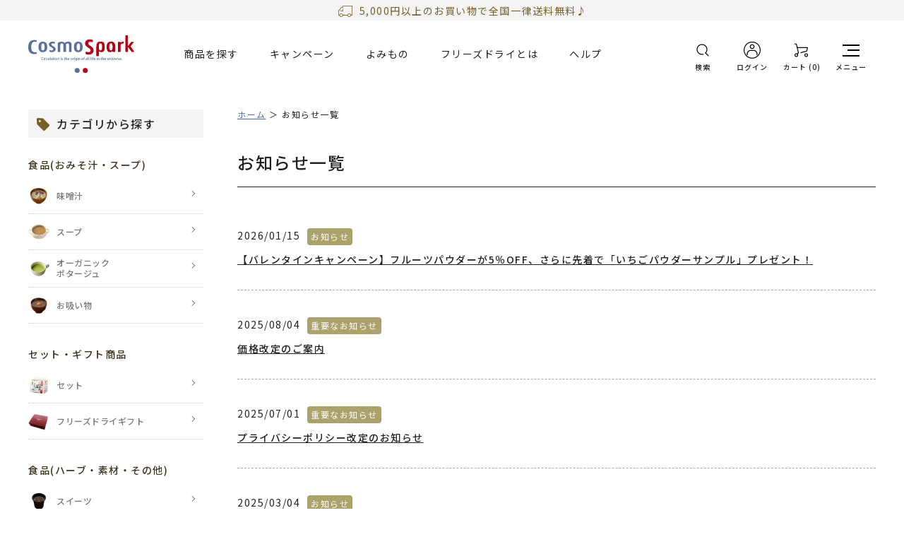

--- FILE ---
content_type: text/html;charset=utf-8
request_url: https://www.cosmosfoods.jp/topics_list.html?SEARCH_MAX_ROW_LIST=&request=page&next_page=4
body_size: 15115
content:

<!DOCTYPE html>
<html xmlns="http://www.w3.org/1999/xhtml" xml:lang="ja" lang="ja">
<head>
  <meta http-equiv="Content-Type" content="text/html; charset=utf-8" />
  <meta http-equiv="Content-Style-Type" content="text/css" />
  <meta http-equiv="Content-Script-Type" content="text/javascript" />
  <meta http-equiv="X-UA-Compatible" content="IE=edge" />
  <meta name="viewport" content="width=device-width, initial-scale=1" />
  <meta name="format-detection" content="telephone=no" />
  <script async="async">(function(u){if(/trident/.test(u)) document.getElementsByTagName('html')[0].className='is-ie';if(/edge/.test(u)) document.getElementsByTagName('html')[0].className='is-edge';})(window.navigator.userAgent.toLowerCase())</script>
  <title>お知らせ一覧│【公式】コスモス食品のオンラインショップ</title>
  <link href="/client_info/COSMOS/view/userweb/assets/css/common.css?timestamp=1769146236686" rel="stylesheet" />
  <link href="/client_info/COSMOS/view/userweb/assets/css/topics.css?timestamp=1769146236686" rel="stylesheet" />
  <script src="/client_info/COSMOS/view/userweb/js/ebisu_lib.js?timestamp=1769146236686" type="text/javascript" charset="utf-8"></script>
  <script src="/client_info/COSMOS/view/userweb/js/ebisu.js?timestamp=1769146236686" type="text/javascript" charset="utf-8"></script>
  <link rel="shortcut icon" href="/client_info/COSMOS/view/userweb/favicon.ico" type="image/vnd.microsoft.ico" />
  <meta property="og:image" content="http://www.cosmosfoods.jp/client_info/COSMOS/view/userweb/assets/img/ogp.png" />
  <meta name="keywords" content="オーガニックフード,自然派食品,フリーズドライ,コスモス食品" />
  <meta name="description" content="コスモス食品オンラインショップからのお知らせはこちらをご覧ください。" />
<meta property="og:description" content="" /><meta property="og:title" content="【公式】コスモス食品のオンラインショップ" /><meta property="og:type" content="article" /><meta property="og:url" content="https://www.cosmosfoods.jp/topics_list.html?request=page&amp;next_page=4" /><meta property="og:site_name" content="コスモスパークオンラインショップ" /><link rel="canonical" href="https://www.cosmosfoods.jp/topics_list.html?request=page&amp;next_page=4" /><meta name="google-site-verification" content="nlgY0Q5Aj3jBpGYtbFRFUf8o3jkPmim7AOzuEWCZ6J8" /><!-- User Heat Tag -->
<script type="text/javascript">
(function(add, cla){window['UserHeatTag']=cla;window[cla]=window[cla]||function(){(window[cla].q=window[cla].q||[]).push(arguments)},window[cla].l=1*new Date();var ul=document.createElement('script');var tag = document.getElementsByTagName('script')[0];ul.async=1;ul.src=add;tag.parentNode.insertBefore(ul,tag);})('//uh.nakanohito.jp/uhj2/uh.js', '_uhtracker');_uhtracker({id:'uh55K2k15L'});
</script>
<!-- End User Heat Tag --><!-- Google Tag Manager -->
<script>
document.addEventListener('DOMContentLoaded', function() {
    var userIdDiv = document.querySelector('div[data-key="number"]');
    var userId = userIdDiv ? userIdDiv.innerText.trim() : '';

    window.dataLayer = window.dataLayer || [];
    dataLayer.push({
        'user_id': userId
    });
});

(function(w,d,s,l,i){w[l]=w[l]||[];w[l].push({'gtm.start':
new Date().getTime(),event:'gtm.js'});var f=d.getElementsByTagName(s)[0],
j=d.createElement(s),dl=l!='dataLayer'?'&l='+l:'';j.async=true;j.src=
'https://www.googletagmanager.com/gtm.js?id='+i+dl;f.parentNode.insertBefore(j,f);
})(window,document,'script','dataLayer','GTM-WSLT7R39');</script>
<!-- End Google Tag Manager new --><meta name="thumbnail" content="https://www.cosmosfoods.jp/client_info/COSMOS/view/userweb/assets/img/site-thumbnail.jpg" /><link href="/client_info/COSMOS/view/userweb/assets/css/output.css" rel="stylesheet" /><script type="module" src="https://unpkg.com/ionicons@7.1.0/dist/ionicons/ionicons.esm.js"></script>
<script nomodule src="https://unpkg.com/ionicons@7.1.0/dist/ionicons/ionicons.js"></script></head>
<body class="page-topicsList"><!-- Google Tag Manager (noscript) -->
<noscript><iframe src="https://www.googletagmanager.com/ns.html?id=GTM-WSLT7R39"
height="0" width="0" style="display:none;visibility:hidden"></iframe></noscript>
<!-- End Google Tag Manager (noscript) -->
	<script type="text/javascript">
	if (typeof Ebisu != "undefined") {
		Ebisu.isLocal = false;
		Ebisu.rootPath = 'https://www.cosmosfoods.jp/';
	}
	</script>
	<script type="text/javascript">
<!--
// 
function nextItemListSelectCategory(selectInput) {
	document.location.href = selectInput.options[selectInput.selectedIndex].value;
}
//  
var beatedFlag = false;
function isUnbeaten() {
	if (beatedFlag) {
		return false;
	}
	beatedFlag = true;
	return true;
}
// 
function isUnbeatenSub() {
	if (beatedFlag) {
		return false;
	}
	return true;
}
// 
function isConfirmed() {
	return confirm('実行します。\nよろしいですか？');
}
// 
function next(request) {
	nextForm(null, null, null, request, null);
}
function nextKey(request, key) {
	nextForm(null, null, null, request, key);
}
function nextFormKey(form, request, key) {
	nextForm(form, null, null, request, key);
}
function nextAction(action, request) {
	nextForm(null, null, action, request, null);
}
function nextForm(form, target, action, request, key) {
	pos = -1;
	if (request != null) {
		pos = request.indexOf("download");
	}
	if (pos == -1 && action != null) {
		pos = action.indexOf("Menu001Logout");
	}
	if (pos == -1) {
		if (!isUnbeaten()) {
			alert('前のリクエストを処理中です。しばらくお待ちください。');
			return;
		}
	}
	if (form == null) {
		form = document.forms[0];
	}
	var oldTarget = form.target;
	if (target) {
		alert(target);
		form.target = target;
	}
	var oldAction = form.action;
	if (action != null) {
		form.action = action;
	}
	if (request == null) {
		request = '';
	}
	if (key != null) {
		form.key.value = key;
	}
	if (form.request != null) {
		form.request.value = request;
	}

	beforeExecuteSubmitForm();
	
	form.submit();

	form.target = oldTarget;
	form.action = oldAction;
}

(function() {
	func = function() {beatedFlag = false;};
	//
	if(typeof window.addEventListener == 'function'){ 
		window.addEventListener('unload', func, false);
		window.addEventListener('pageshow', func, false);
		return true;
	}
})();

var beforeExecuteSubmitForm = function() {
	// 
};

//-->
</script>
	<script type="text/javascript">
<!--
function ebisu_dateFormat(controller) {
  var reg = /^(\d{4})\/?(\d{1,2})\/?(\d{1,2})?$/;
  var str = ebisu_trim(controller.value);
  if (reg.test(str)) {
    var a = reg.exec(str);
    controller.value = a[1] + ebisu_conv(a[2]) + ebisu_conv(a[3]);
  }
}
function ebisu_conv(s) {
  var ret = "";
  if (s == null) {
  } else if (s.length == 1) {
    ret = "/0" + s;
  } else if (s.length == 2) {
    ret = "/" + s;
  }
  return ret;
}
function ebisu_revert(controller) {
  var reg = /^\d{4}\/\d{2}(\/\d{2})?$/;
  if (reg.test(controller.value)) {
    controller.value = controller.value.replace(/\/+/g, "");
  }
}
function ebisu_trim(s) {
  return s.replace(/^\s*/, "").replace(/\s*$/, "");
}
function ebisu_cc(){
  var e = event.srcElement;
  var r = e.createTextRange();
  r.moveStart("character", e.value.length);
  r.collapse(true);
  r.select();
}
//-->
</script>
	
	<script type="text/javascript">
<!--
//
function showSubWindowActionRequest(action, request, width, height) {
	return showSubWindowActionRequestKey(action, request, null, width, height);
}
//
function showSubWindowActionRequestKey(action, request, key, width, height) {
	var pos = action.indexOf("?");
	var requestString = "";
	if (pos == -1) {
		requestString = "?request=";
	} else {
		requestString = "&request=";
	}
	requestString += request;
	if (key != null) {
		requestString += "&key=" + key;
	}
	return showSubWindow(action + requestString, width, height);
}
//
var ebisuSubWindow;
function showSubWindow(url, width, height) {
	if (ebisuSubWindow != null) {
		ebisuSubWindow.close();
	}
	ebisuSubWindow = showSubWindowPrivate(url, width, height, "ebisuSubWindow");
	if (ebisuSubWindow == null) {
		alert('ウィンドウのポップアップがブラウザによってブロックされました。誠に恐れ入りますが、直接ボタンをクリックするか、ブラウザのポップアップブロックの設定を調整してください。');
		return false;
	}
	ebisuSubWindow.focus();
	return ebisuSubWindow;
}
//
function showSubWindowPrivate(url, width, height, windowName) {
	//
	if (width == null) {
		width = 750;
	}
	if (height == null) {
		height = 650;
	}
	if (url.indexOf("http") != 0) {
		url = "http://www.cosmosfoods.jp/" + url;
	}
	if (!isUnbeatenSub()) {
		alert("前のリクエストを処理中です。しばらくお待ちください。");
	} else {
		return window.open(url, windowName, "width="+width+", height="+height+", toolbar=0, menubar=0, location=0, status=yes, scrollbars=yes");
	}
}

//
function closeAllSubwindow() {
	if (ebisuSubWindow != null && !ebisuSubWindow.closed ) {
		ebisuSubWindow.close();
	}
}
-->
</script>
	<script type="text/javascript">
<!--
function joinDate(idName, yearName, monthName, dayName) {
	if(yearName != null &&monthName != null && dayName != null){
		document.getElementById(idName).value = document.getElementById(yearName).value + '/' + document.getElementById(monthName).value + '/' +document.getElementById(dayName).value
	}
}
function yearFormat(yearName){
	var value = document.getElementById(yearName).value;
	if (!isNaN(value) && value.length == 1) value = '200' + value; if (!isNaN(value) && value.length == 2) value = '20' + value; if (!isNaN(value) && value.length == 3) value = '2' + value;
	document.getElementById(yearName).value = value;
}
//-->
</script>
	
	
	
	
	
	
	
	
	

<script type="text/javascript">
//<!--
function change_search_max_row(req, value) {
	document.infoSearchMax_form.request.value = req;
	document.infoSearchMax_form.SEARCH_MAX_ROW_LIST.value = value;
	document.infoSearchMax_form.submit();
}
-->
</script><form name="infoSearchMax_form" method="get"><input type="hidden" name="request" value="search" /><input type="hidden" name="SEARCH_MAX_ROW_LIST" id="SEARCH_MAX_ROW_LIST" value=""/>
</form>
<!-- このテンプレートのURLは右記になります。 ドメイン/topics_list.html -->





    
    <span id="pagetop"></span>
    <!--▼▼一般の方用ヘッダーメニュー▼▼-->
    <header class="ph24" id="header" rank_id="10,11">
        <!-- ▼▼夏祭りSALE▼▼ -->
        
        <!-- ▲▲夏祭りSALE▲▲ -->
        <div class="ph24-inner">
            <p class="ph24-soryo"><span>5,000円以上のお買い物で全国一律送料無料♪</span></p>
            <div class="ph24-cnt">
                <h1 class="ph-logo">
                    <a href="https://www.cosmosfoods.jp/">
                        <img src="/client_info/COSMOS/view/userweb/assets/img/logo.svg?timestamp=1769146236686" alt="コスモスパーク(コスモス食品)オンラインショップ" width="150" height="54" class="track_element" data-label="header-logo" />
                        <!--<img src="../assets/img/event/xmas24/logo-xmas.webp" alt="コスモスパーク(コスモス食品)オンラインショップ" width="150" height="64" m:id="common.IF_CONTENT" m:content_cd="XMAS02" class="track_element" data-label="header-logo">-->
                        
                    </a>
                </h1>

                <div class="ph24-cnt-right">
                    <div class="ph24-cnt-right-bottom">
                        <ul class="ph24-cnt-pc-menu">
                            <li class="ph24-has-megamenu">
                                <a href="#" class="ph24-has-megamenu-link">商品を探す</a>
                                <div class="ph24-pc-megamenu">
                                    <div class="header-searchItem-wrap megamenu-inner">
                                        <div class="top-tab-content active newyear-scroll newyear-fusen">
                                            <ul class="grid grid-cols-2 md:grid-cols-2 lg:grid-cols-5 xl:grid-cols-6 gap-2">
                                                <li class="ph-gNavi-new-list-item">
                                                    <a href="https://www.cosmosfoods.jp/category/CAT1001/" class="track_element" data-label="header-megamenu-misoshiru">
                                                        <div class="ph-gNavi-new-list-item-img"><img src="/client_info/COSMOS/view/userweb/assets/img/common/category-square/misoshiru-s.webp?timestamp=1769146236686" alt="味噌汁" loading="lazy" class="sp-fit" width="32" height="32" /></div><span>味噌汁</span>
                                                    </a>
                                                </li>
                                                <li class="ph-gNavi-new-list-item">
                                                    <a href="https://www.cosmosfoods.jp/category/CAT1003/" class="track_element" data-label="header-megamenu-soup">
                                                        <div class="ph-gNavi-new-list-item-img"><img src="/client_info/COSMOS/view/userweb/assets/img/common/category-square/soup-s.webp?timestamp=1769146236686" alt="スープ" loading="lazy" class="sp-fit" width="32" height="32" /></div><span>スープ</span>
                                                    </a>
                                                </li>
                                                <li class="ph-gNavi-new-list-item">
                                                    <a href="https://www.cosmosfoods.jp/category/CAT1004/" class="track_element" data-label="header-megamenu-patage">
                                                        <div class="ph-gNavi-new-list-item-img"><img src="/client_info/COSMOS/view/userweb/assets/img/common/category-square/gensen-s.webp?timestamp=1769146236686" alt="GENSENORGANIC" loading="lazy" class="sp-fit" width="32" height="32" /></div><span>オーガニック<br />ポタージュ</span>
                                                    </a>
                                                </li>
                                                <li class="ph-gNavi-new-list-item">
                                                    <a href="https://www.cosmosfoods.jp/category/CAT1002/" class="track_element" data-label="header-megamenu-osuimono">
                                                        <div class="ph-gNavi-new-list-item-img"><img src="/client_info/COSMOS/view/userweb/assets/img/common/category-square/osuimono-s.webp?timestamp=1769146236686" alt="お吸い物" loading="lazy" class="sp-fit" width="32" height="32" /></div><span>お吸い物</span>
                                                    </a>
                                                </li>
                                                <li class="ph-gNavi-new-list-item">
                                                    <a href="https://www.cosmosfoods.jp/category/CAT2002/" class="track_element" data-label="header-megamenu-set">
                                                        <div class="ph-gNavi-new-list-item-img"><img src="/client_info/COSMOS/view/userweb/assets/img/common/category-square/set-s.webp?timestamp=1769146236686" alt="セット商品" loading="lazy" class="sp-fit" width="32" height="32" /></div><span>セット商品</span>
                                                    </a>
                                                </li>
                                                <li class="ph-gNavi-new-list-item">
                                                    <a href="https://www.cosmosfoods.jp/category/CAT2003/" class="track_element" data-label="header-megamenu-git">
                                                        <div class="ph-gNavi-new-list-item-img"><img src="/client_info/COSMOS/view/userweb/assets/img/common/category-square/gift-s.webp?timestamp=1769146236686" alt="フリーズドライギフト" loading="lazy" class="sp-fit" width="32" height="32" /></div><span>フリーズドライギフト</span>
                                                    </a>
                                                </li>
                                                <li class="ph-gNavi-new-list-item">
                                                    <a href="https://www.cosmosfoods.jp/category/CAT1019/" class="track_element" data-label="header-megamenu-ojiya">
                                                        <div class="ph-gNavi-new-list-item-img"><img src="/client_info/COSMOS/view/userweb/assets/img/common/category-square/ojiya-s.webp?timestamp=1769146236686" alt="ごはんもの" loading="lazy" class="sp-fit" width="32" height="32" /></div><span>ごはんもの</span>
                                                    </a>
                                                </li>
                                                <li class="ph-gNavi-new-list-item">
                                                    <a href="https://www.cosmosfoods.jp/category/CAT1012/" class="track_element" data-label="header-megamenu-harb">
                                                        <div class="ph-gNavi-new-list-item-img"><img src="/client_info/COSMOS/view/userweb/assets/img/common/category-square/herb-s.webp?timestamp=1769146236686" alt="ハーブ" loading="lazy" class="sp-fit" width="32" height="32" /></div><span>ハーブ・ハーブティー</span>
                                                    </a>
                                                </li>
                                                <!--<li class="ph-gNavi-new-list-item">
                                            <a class="track_element" data-label="header-megamenu-misoshiru" href="./category/CAT1018/">
                                                <div class="ph-gNavi-new-list-item-img"><img src="../assets/img/common/category-square/square-img-onigura.webp" alt="オニオングラタンスープ" loading="lazy" class="sp-fit" width="32" height="32"></div><span>オニオン<br>グラタンスープ</span>
                                            </a>
                                        </li>-->
                                                <li class="ph-gNavi-new-list-item">
                                                    <a href="https://www.cosmosfoods.jp/category/SWEETS/" class="track_element" data-label="header-megamenu-sweets">
                                                        <div class="ph-gNavi-new-list-item-img"><img src="/client_info/COSMOS/view/userweb/assets/img/common/category-square/sweets-s.webp?timestamp=1769146236686" loading="lazy" class="sp-fit" width="32" height="32" alt="スイーツの写真" /></div><span>スイーツ</span>
                                                    </a>
                                                </li>
                                                <li class="ph-gNavi-new-list-item">
                                                    <a href="https://www.cosmosfoods.jp/category/CAT1010/" class="track_element" data-label="header-megamenu-cheese">
                                                        <div class="ph-gNavi-new-list-item-img"><img src="/client_info/COSMOS/view/userweb/assets/img/common/category-square/cheesebread-s.webp?timestamp=1769146236686" loading="lazy" class="sp-fit" width="32" height="32" alt="チーズブレッドの写真" /></div><span>チーズブレッド</span>
                                                    </a>
                                                </li>
                                                <li class="ph-gNavi-new-list-item">
                                                    <a href="https://www.cosmosfoods.jp/category/CAT1013/" class="track_element" data-label="header-megamenu-kanso">
                                                        <div class="ph-gNavi-new-list-item-img"><img src="/client_info/COSMOS/view/userweb/assets/img/common/category-square/papatto-s.webp?timestamp=1769146236686" loading="lazy" class="sp-fit" width="32" height="32" alt="乾燥野菜の写真" /></div><span>乾燥野菜</span>
                                                    </a>
                                                </li>
                                                <li class="ph-gNavi-new-list-item">
                                                    <a href="https://www.cosmosfoods.jp/category/CAT1006/" class="track_element" data-label="header-megamenu-powder">
                                                        <div class="ph-gNavi-new-list-item-img"><img src="/client_info/COSMOS/view/userweb/assets/img/common/category-square/powder-s.webp?timestamp=1769146236686" alt="フルーツパウダー" loading="lazy" class="sp-fit" width="32" height="32" /></div><span>フルーツパウダー</span>
                                                    </a>
                                                </li>
                                                <li class="ph-gNavi-new-list-item">
                                                    <a href="https://www.cosmosfoods.jp/category/SPICE/" class="track_element" data-label="header-megamenu-spice">
                                                        <div class="ph-gNavi-new-list-item-img"><img src="/client_info/COSMOS/view/userweb/assets/img/common/category-square/spice-s.webp?timestamp=1769146236686" alt="スパイス・調味料" loading="lazy" class="sp-fit" width="32" height="32" /></div><span>スパイス・調味料</span>
                                                    </a>
                                                </li>
                                                <!--<li class="ph-gNavi-new-list-item">
                                            <a class="track_element" data-label="header-megamenu-goods" href="./category/ORIGINALGOODS/">
                                                <div class="ph-gNavi-new-list-item-img"><img src="../assets/img/common/category-square/square-img-goods.webp" loading="lazy" class="sp-fit" width="32" height="32" alt="オリジナルグッズ"></div><span>オリジナルグッズ</span>
                                            </a>
                                        </li>-->
                                                <li class="ph-gNavi-new-list-item">
                                                    <a href="https://www.cosmosfoods.jp/category/CAT1016/" class="track_element" data-label="header-megamenu-dish">
                                                        <div class="ph-gNavi-new-list-item-img"><img src="/client_info/COSMOS/view/userweb/assets/img/common/category-square/sara-s.webp?timestamp=1769146236686" loading="lazy" class="sp-fit" width="32" height="32" alt="お皿・食器の写真" /></div><span>お皿・食器</span>
                                                    </a>
                                                </li>
                                                <li class="ph-gNavi-new-list-item">
                                                    <a href="https://www.cosmosfoods.jp/category/CAT1017/" class="track_element" data-label="header-megamenu-kitchen">
                                                        <div class="ph-gNavi-new-list-item-img"><img src="/client_info/COSMOS/view/userweb/assets/img/common/category-square/kitchen-s.webp?timestamp=1769146236686" loading="lazy" class="sp-fit" width="32" height="32" alt="キッチン用品" /></div><span>キッチン用品</span>
                                                    </a>
                                                </li>
                                                <li class="ph-gNavi-new-list-item">
                                                    <a href="https://www.cosmosfoods.jp/category/CAT1020/" class="track_element" data-label="header-megamenu-giftgoods">
                                                        <div class="ph-gNavi-new-list-item-img"><img src="/client_info/COSMOS/view/userweb/assets/img/common/category-square/bag-s.webp?timestamp=1769146236686" loading="lazy" class="sp-fit" width="32" height="32" alt="紙袋/ギフト用品" /></div><span>紙袋/ギフト用品</span>
                                                    </a>
                                                </li>
                                            </ul>
                                        </div>
                                    </div>
                                </div>
                            </li>
                            <li class="ph24-has-megamenu">
                                <a href="#" class="ph24-has-megamenu-link">キャンペーン</a>
                                <div class="ph24-pc-megamenu">
                                    <div class="megamenu-inner">
                                        
    <ul class="grid grid-cols-2 md:grid-cols-4 gap-4">

        <!-- ▼▼木曜に表示▼▼ -->
        
        <!-- ▲▲木曜に表示▲▲ -->

        <!--▼▼バレンタイン▼▼ -->
        <li>
            <a href="https://www.cosmosfoods.jp/topics_detail.html?info_id=4509">
                <img src="/client_info/COSMOS/view/userweb/assets/img/campaign/line_valentine2026_topics.webp?timestamp=1769146236686" class="sp-fit track_element" data-label="top-middle-VALENTINE" width="282" height="217" alt="フルーツパウダー5％OFF" />
            </a>
        </li>
        <!-- ▲▲バレンタイン▲▲ -->

        <!--▼▼クリアランス▼▼ -->
        <!--<li>
            <a href="./category/CAT2004/">
                <img src="../assets/img/campaign/clearance_line.jpg" class="sp-fit track_element" data-label="top-middle-clearance" width="282" height="217" alt="無くなり次第終了！クリアランスセール開催中！" />
            </a>
        </li>-->
        <!-- ▲▲クリアランス▲▲ -->


    </ul>


                                    </div>
                                </div>
                            </li>
                            <li class="ph24-has-megamenu">
                                <a href="https://cosmosparkjn.jp/" class="ph24-has-megamenu-link">よみもの</a>
                            </li>
                            <li class="ph24-has-megamenu">
                                <a href="/ext/about-fd/index.html" class="ph24-has-megamenu-link">フリーズドライとは</a>
                            </li>
                            <li class="ph24-has-megamenu">
                                <a href="#" class="ph24-has-megamenu-link ph24-megamenu-set">ヘルプ</a>
                                <div class="ph24-pc-megamenu">
                                    <div class="megamenu-inner">
                                        <ul class="grid grid-cols-2 md:grid-cols-2 lg:grid-cols-5 xl:grid-cols-6 gap-2">
                                            <li class="ph-gNavi-new-list-item">
                                                <a href="https://www.cosmosfoods.jp/guide.html" class="track_element" data-label="header-megamenu-set">
                                                    <div class="ph-gNavi-new-list-item-img"><img src="/client_info/COSMOS/view/userweb/assets/img/square-icons/square-img-guide.svg?timestamp=1769146236686" alt="ご利用ガイド" loading="lazy" class="sp-fit" width="32" height="32" /></div><span>ご利用ガイド</span>
                                                </a>
                                            </li>
                                            <li class="ph-gNavi-new-list-item">
                                                <a href="https://www.cosmosfoods.jp/faq.html" class="track_element" data-label="header-megamenu-set">
                                                    <div class="ph-gNavi-new-list-item-img"><img src="/client_info/COSMOS/view/userweb/assets/img/square-icons/square-img-faq.svg?timestamp=1769146236686" alt="よくあるご質問" loading="lazy" class="sp-fit" width="32" height="32" /></div><span>よくあるご質問</span>
                                                </a>
                                            </li>
                                            <li class="ph-gNavi-new-list-item">
                                                <a href="https://www.cosmosfoods.jp/apply.html?id=CONTACT" class="track_element" data-label="header-megamenu-set">
                                                    <div class="ph-gNavi-new-list-item-img"><img src="/client_info/COSMOS/view/userweb/assets/img/square-icons/square-img-contact.svg?timestamp=1769146236686" alt="お問い合わせ" loading="lazy" class="sp-fit" width="32" height="32" /></div><span>お問い合わせ</span>
                                                </a>
                                            </li>
                                        </ul>
                                    </div>
                                </div>
                            </li>
                        </ul>
                        <ul class="ph24-menus">
                            <li class="ph24-menus_item header_search_wrap">
                                <a id="header_search_btn">
                                    <span class="ph-menus_icon"><img src="/client_info/COSMOS/view/userweb/assets/img/header-icon-search.svg?timestamp=1769146236686" alt="検索" width="24" height="24" /></span>
                                    <span id="header_search" class="">検索</span></a>
                                <form action="https://www.cosmosfoods.jp/item_list.html" method="get" name="keyword_search_form" class="header_search_form"><input xmlns="http://www.w3.org/1999/xhtml" name="siborikomi_clear" value="1" type="hidden" />
                                    <input name="keyword" id="form" value="" type="text" class="header_search_input" placeholder="キーワードを入力" data-placeholder="キーワードを入力" />
                                    <input type="submit" class="header_search_submit track_element" value="探す" data-label="header-pc-search" />
                                </form>
                            </li>
                            <li class="ph24-menus_item has-mypage">
                                <a href="https://www.cosmosfoods.jp/login.html" class="track_element" data-label="header-login"><span class="ph-menus_icon"><img src="/client_info/COSMOS/view/userweb/assets/img/header-icon-mypage.svg?timestamp=1769146236686" alt="ログイン" width="24" height="24" /></span><span>ログイン</span></a>
                                
                            </li>
                            <li class="ph24-menus_item has-cart"><a href="https://www.cosmosfoods.jp/cart_index.html" class="track_element" data-label="header-cart"><span class="ph-menus_icon"><img src="/client_info/COSMOS/view/userweb/assets/img/header-icon-cart.svg?timestamp=1769146236686" alt="カート" width="24" height="24" /></span><span class="ph-menus_txt">カート (<span class="cart_item_count">0</span>)</span></a></li>
                            <li class="ph-menus_item has-menuBtn"><a href="#"><span class="ph-menus_icon ph-menus_humbergerWrap"><span class="ph-menus_humberger"></span><span class="ph-menus_humberger"></span><span class="ph-menus_humberger"></span></span><span class="ph-menus_txt"><span class="ph-menus_txt_menuClose">メニュー</span><span class="ph-menus_txt_menuOpen">閉じる</span></span></a></li>
                        </ul>
                    </div>

                </div>
            </div>
        </div>
        <div class="ph-gNavi_wrapper">
            <nav class="ph-gNavi-new">
                <div class="ph-gNavi-new-inner">
                    <div class="ph-gNavi-new-main">
                        <div class="ph-gNavi_login cmn-blockSp">
                            <ul class="ph-gNavi_login_visiter">
                                <li>
                                    <a href="https://www.cosmosfoods.jp/login.html" class="track_element" data-label="header-sp-inside-login">ログイン</a>
                                </li>
                                <li>
                                    <a href="https://www.cosmosfoods.jp/member_tokuten.html" class="track_element" data-label="header-sp-inside-registar">新規会員登録</a>
                                </li>
                            </ul>
                        </div>
                        <div class="ph-gNavi_search cmn-blockSp">
                            <form action="https://www.cosmosfoods.jp/item_list.html" method="get" name="keyword_search_form" class="ph-searchItem is-pc"><input xmlns="http://www.w3.org/1999/xhtml" name="siborikomi_clear" value="1" type="hidden" />
                                <input name="keyword" id="form" value="" type="text" class="ph-searchItem_input" placeholder="キーワードから探す" data-placeholder="キーワードから探す" />
                                <input type="submit" class="ph-searchItem_submit track_element" value="検索する" data-label="header-sp-inside-search" />
                            </form>
                        </div>
                        <div class="ph-gNavi-new-box">
                            <h3 class="ph-gNavi-new-box-ttl nav-accordion">カテゴリから探す</h3>
                            <div class="ph-gNavi-category-contents">
                                <div class="ph-gNavi-category-contents-item">
                                    <h4 class="ph-gNavi-new-list-ttl nav-accordion-child">食品<span>(おみそ汁・スープ)</span></h4>
                                    <div class="ph-gNavi-new-list-item-wrap">
                                        <ul class="grid grid-cols-2 md:grid-cols-2 lg:grid-cols-3 xl:grid-cols-4 gap-0 md:gap-2 md:pb-5">
                                            <li class="ph-gNavi-new-list-item">
                                                <a href="https://www.cosmosfoods.jp/category/CAT1001/" class="track_element" data-label="header-hamburger-misoshiru">
                                                    <div class="ph-gNavi-new-list-item-img"><img src="/client_info/COSMOS/view/userweb/assets/img/common/category-square/misoshiru-s.webp?timestamp=1769146236686" alt="味噌汁" width="32" height="32" loading="lazy" class="sp-fit" /></div><span>味噌汁</span>
                                                </a>
                                            </li>
                                            <li class="ph-gNavi-new-list-item">
                                                <a href="https://www.cosmosfoods.jp/category/CAT1003/" class="track_element" data-label="header-hamburger-soup">
                                                    <div class="ph-gNavi-new-list-item-img"><img src="/client_info/COSMOS/view/userweb/assets/img/common/category-square/soup-s.webp?timestamp=1769146236686" alt="スープ" width="32" height="32" loading="lazy" class="sp-fit" /></div><span>スープ</span>
                                                </a>
                                            </li>
                                            <li class="ph-gNavi-new-list-item">
                                                <a href="https://www.cosmosfoods.jp/category/CAT1004/" class="track_element" data-label="header-hamburger-otage">
                                                    <div class="ph-gNavi-new-list-item-img"><img src="/client_info/COSMOS/view/userweb/assets/img/common/category-square/gensen-s.webp?timestamp=1769146236686" alt="オーガニックポタージュ" width="32" height="32" loading="lazy" class="sp-fit" /></div><span>オーガニック<br />ポタージュ</span>
                                                </a>
                                            </li>
                                            <li class="ph-gNavi-new-list-item">
                                                <a href="https://www.cosmosfoods.jp/category/CAT1002/" class="track_element" data-label="header-hamburger-osuimono">
                                                    <div class="ph-gNavi-new-list-item-img"><img src="/client_info/COSMOS/view/userweb/assets/img/common/category-square/osuimono-s.webp?timestamp=1769146236686" alt="お吸い物" width="32" height="32" loading="lazy" class="sp-fit" /></div><span>お吸い物</span>
                                                </a>
                                            </li>
                                        </ul>
                                    </div>
                                </div>

                                <div class="ph-gNavi-category-contents-item">
                                    <h4 class="ph-gNavi-new-list-ttl nav-accordion-child">セット・ギフト商品</h4>
                                    <div class="ph-gNavi-new-list-item-wrap">
                                        <ul class="grid grid-cols-2 md:grid-cols-2 lg:grid-cols-3 xl:grid-cols-4 gap-0 md:gap-2 md:pb-5">
                                            <li class="ph-gNavi-new-list-item">
                                                <a href="https://www.cosmosfoods.jp/category/CAT2002/" class="track_element" data-label="header-hamburger-set">
                                                    <div class="ph-gNavi-new-list-item-img"><img src="/client_info/COSMOS/view/userweb/assets/img/common/category-square/set-s.webp?timestamp=1769146236686" alt="セット商品" width="32" height="32" loading="lazy" class="sp-fit" /></div><span>セット商品</span>
                                                </a>
                                            </li>
                                            <li class="ph-gNavi-new-list-item">
                                                <a href="https://www.cosmosfoods.jp/category/CAT2003/" class="track_element" data-label="header-hamburger-gift">
                                                    <div class="ph-gNavi-new-list-item-img"><img src="/client_info/COSMOS/view/userweb/assets/img/common/category-square/gift-s.webp?timestamp=1769146236686" alt="フリーズドライギフト" width="32" height="32" loading="lazy" class="sp-fit" /></div><span>フリーズドライギフト</span>
                                                </a>
                                            </li>
                                        </ul>
                                    </div>
                                </div>
                                <div class="ph-gNavi-category-contents-item">
                                    <h4 class="ph-gNavi-new-list-ttl nav-accordion-child">食品<span>(ハーブ・素材・その他)</span></h4>
                                    <div class="ph-gNavi-new-list-item-wrap">
                                        <ul class="grid grid-cols-2 md:grid-cols-2 lg:grid-cols-3 xl:grid-cols-4 gap-0 md:gap-2 md:pb-5">
                                            <li class="ph-gNavi-new-list-item">
                                                <a href="https://www.cosmosfoods.jp/category/CAT1019/" class="track_element" data-label="header-hamburger-ojiya">
                                                    <div class="ph-gNavi-new-list-item-img"><img src="/client_info/COSMOS/view/userweb/assets/img/common/category-square/ojiya-s.webp?timestamp=1769146236686" alt="ごはんもの" width="32" height="32" loading="lazy" class="sp-fit" /></div><span>ごはんもの</span>
                                                </a>
                                            </li>
                                            <li class="ph-gNavi-new-list-item">
                                                <a href="https://www.cosmosfoods.jp/category/CAT1012/" class="track_element" data-label="header-hamburger-harb">
                                                    <div class="ph-gNavi-new-list-item-img"><img src="/client_info/COSMOS/view/userweb/assets/img/common/category-square/herb-s.webp?timestamp=1769146236686" alt="ハーブ" width="32" height="32" loading="lazy" class="sp-fit" /></div><span>ハーブ・ハーブティー</span>
                                                </a>
                                            </li>
                                            <li class="ph-gNavi-new-list-item">
                                                <a href="https://www.cosmosfoods.jp/category/SWEETS/" class="track_element" data-label="header-hamburger-sweets">
                                                    <div class="ph-gNavi-new-list-item-img"><img src="/client_info/COSMOS/view/userweb/assets/img/common/category-square/sweets-s.webp?timestamp=1769146236686" alt="スイーツの写真" width="32" height="32" loading="lazy" class="sp-fit" /></div><span>スイーツ</span>
                                                </a>
                                            </li>
                                            <li class="ph-gNavi-new-list-item">
                                                <a href="https://www.cosmosfoods.jp/category/CAT1010/" class="track_element" data-label="header-hamburger-cheese">
                                                    <div class="ph-gNavi-new-list-item-img"><img src="/client_info/COSMOS/view/userweb/assets/img/common/category-square/cheesebread-s.webp?timestamp=1769146236686" alt="チーズブレッドの写真" width="32" height="32" loading="lazy" class="sp-fit" /></div><span>チーズブレッド</span>
                                                </a>
                                            </li>
                                            <li class="ph-gNavi-new-list-item">
                                                <a href="https://www.cosmosfoods.jp/category/CAT1013/" class="track_element" data-label="header-hamburger-kanso">
                                                    <div class="ph-gNavi-new-list-item-img"><img src="/client_info/COSMOS/view/userweb/assets/img/common/category-square/papatto-s.webp?timestamp=1769146236686" alt="乾燥野菜の写真" width="32" height="32" loading="lazy" class="sp-fit" /></div><span>乾燥野菜</span>
                                                </a>
                                            </li>
                                            <li class="ph-gNavi-new-list-item">
                                                <a href="https://www.cosmosfoods.jp/category/CAT1006/" class="track_element" data-label="header-hamburger-powder">
                                                    <div class="ph-gNavi-new-list-item-img"><img src="/client_info/COSMOS/view/userweb/assets/img/common/category-square/powder-s.webp?timestamp=1769146236686" alt="フルーツパウダー" width="32" height="32" loading="lazy" class="sp-fit" /></div><span>フルーツパウダー</span>
                                                </a>
                                            </li>
                                            <li class="ph-gNavi-new-list-item">
                                                <a href="https://www.cosmosfoods.jp/category/SPICE/" class="track_element" data-label="header-hamburger-spice">
                                                    <div class="ph-gNavi-new-list-item-img"><img src="/client_info/COSMOS/view/userweb/assets/img/common/category-square/spice-s.webp?timestamp=1769146236686" alt="スパイス・調味料" width="32" height="32" loading="lazy" class="sp-fit" /></div><span>スパイス・調味料</span>
                                                </a>
                                            </li>
                                        </ul>
                                    </div>
                                </div>
                                <div class="ph-gNavi-category-contents-item">
                                    <h4 class="ph-gNavi-new-list-ttl nav-accordion-child">生活雑貨</h4>
                                    <div class="ph-gNavi-new-list-item-wrap">
                                        <ul class="grid grid-cols-2 md:grid-cols-2 lg:grid-cols-3 xl:grid-cols-4 gap-0 md:gap-2 md:pb-5">
                                            <!-- <li class="ph-gNavi-new-list-item">
                                                <a class="track_element" data-label="header-hamburger-goods" href="./category/ORIGINALGOODS/">
                                                    <div class="ph-gNavi-new-list-item-img"><img src="../assets/img/common/category-square/square-img-goods.webp" alt="オリジナルグッズ" width="32" height="32" loading="lazy" class="sp-fit"></div><span>オリジナルグッズ</span>
                                                </a>
                                            </li>-->
                                            <li class="ph-gNavi-new-list-item">
                                                <a href="https://www.cosmosfoods.jp/category/CAT1016/" class="track_element" data-label="header-hamburger-dish">
                                                    <div class="ph-gNavi-new-list-item-img"><img src="/client_info/COSMOS/view/userweb/assets/img/common/category-square/sara-s.webp?timestamp=1769146236686" alt="食器" width="32" height="32" loading="lazy" class="sp-fit" /></div><span>お皿・食器</span>
                                                </a>
                                            </li>
                                            <li class="ph-gNavi-new-list-item">
                                                <a href="https://www.cosmosfoods.jp/category/CAT1017/" class="track_element" data-label="header-hamburger-kitchen">
                                                    <div class="ph-gNavi-new-list-item-img"><img src="/client_info/COSMOS/view/userweb/assets/img/common/category-square/kitchen-s.webp?timestamp=1769146236686" alt="キッチン用品" width="32" height="32" loading="lazy" class="sp-fit" /></div><span>キッチン用品</span>
                                                </a>
                                            </li>
                                            <li class="ph-gNavi-new-list-item">
                                                <a href="https://www.cosmosfoods.jp/category/CAT1020/" class="track_element" data-label="header-hamburger-giftgoods">
                                                    <div class="ph-gNavi-new-list-item-img"><img src="/client_info/COSMOS/view/userweb/assets/img/common/category-square/bag-s.webp?timestamp=1769146236686" alt="紙袋/ギフト用品" width="32" height="32" loading="lazy" class="sp-fit" /></div><span>紙袋/ギフト用品</span>
                                                </a>
                                            </li>
                                        </ul>
                                    </div>
                                </div>
                            </div>
                        </div>

                        <div class="ph-gNavi-new-box">
                            <h3 class="ph-gNavi-new-box-ttl nav-accordion">買い方から探す</h3>
                            <div class="ph-gNavi-category-contents">
                                <ul class="grid grid-cols-2 md:grid-cols-2 lg:grid-cols-3 xl:grid-cols-4 gap-0 md:gap-2 md:pb-5">
                                    <li class="ph-gNavi-new-list-item">
                                        <a href="https://www.cosmosfoods.jp/category/CAT1008/" class="track_element" data-label="header-hamburger-new">
                                            <div class="ph-gNavi-new-list-item-img"><img src="/client_info/COSMOS/view/userweb/assets/img/square-icons/square-img-new.webp?timestamp=1769146236686" alt="新商品" width="32" height="32" loading="lazy" class="sp-fit" /></div><span>新商品</span>
                                        </a>
                                    </li>
                                    <li class="ph-gNavi-new-list-item">
                                        <a href="https://www.cosmosfoods.jp/category/CAT1007/" class="track_element" data-label="header-hamburger-gentei">
                                            <div class="ph-gNavi-new-list-item-img"><img src="/client_info/COSMOS/view/userweb/assets/img/square-icons/square-img-limited.webp?timestamp=1769146236686" alt="WEB限定商品" width="32" height="32" loading="lazy" class="sp-fit" /></div><span>WEB限定商品</span>
                                        </a>
                                    </li>
                                    <li class="ph-gNavi-new-list-item">
                                        <a href="https://www.cosmosfoods.jp/category/CAT2007/" class="track_element" data-label="header-hamburger-freeshipping">
                                            <div class="ph-gNavi-new-list-item-img"><img src="/client_info/COSMOS/view/userweb/assets/img/square-icons/square-img-freeshipping.webp?timestamp=1769146236686" alt="送料無料商品" width="32" height="32" loading="lazy" class="sp-fit" /></div><span>送料無料商品</span>
                                        </a>
                                    </li>
                                    <li class="ph-gNavi-new-list-item">
                                        <a href="https://www.cosmosfoods.jp/category/CAT2005/" class="track_element" data-label="header-hamburger-8hako">
                                            <div class="ph-gNavi-new-list-item-img"><img src="/client_info/COSMOS/view/userweb/assets/img/square-icons/square-img-8per.webp?timestamp=1769146236686" alt="8箱以上で8%OFF" width="32" height="32" loading="lazy" class="sp-fit" /></div><span>8箱以上で8%OFF</span>
                                        </a>
                                    </li>
                                    <li class="ph-gNavi-new-list-item">
                                        <a href="https://www.cosmosfoods.jp/category/CAT2004/" class="track_element" data-label="header-hamburger-clearance">
                                            <div class="ph-gNavi-new-list-item-img"><img src="/client_info/COSMOS/view/userweb/assets/img/square-icons/square-img-sale.webp?timestamp=1769146236686" alt="クリアランスセール" width="32" height="32" loading="lazy" class="sp-fit" /></div><span>クリアランスセール</span>
                                        </a>
                                    </li>
                                </ul>
                            </div>
                        </div>
                        <div class="ph-gNavi-new-box">
                            <h3 class="ph-gNavi-new-box-ttl nav-accordion">ブランドから探す</h3>
                            <div class="ph-gNavi-category-contents">
                                <ul class="grid grid-cols-2 md:grid-cols-2 lg:grid-cols-3 xl:grid-cols-4 gap-0 md:gap-2 md:pb-5">
                                    <li class="ph-gNavi-new-list-item">
                                        <a href="https://www.cosmosfoods.jp/category/CAT3001/" class="track_element" data-label="header-hamburger-awatama">
                                            <div class="ph-gNavi-new-list-item-img"><img src="/client_info/COSMOS/view/userweb/assets/img/common/brand-square/awatama-s.webp?timestamp=1769146236686" alt="AWATAMA" width="32" height="32" loading="lazy" class="sp-fit" /></div><span>AWATAMA</span>
                                        </a>
                                    </li>
                                    <li class="ph-gNavi-new-list-item">
                                        <a href="https://www.cosmosfoods.jp/category/CAT3004/" class="track_element" data-label="header-hamburger-gensen">
                                            <div class="ph-gNavi-new-list-item-img"><img src="/client_info/COSMOS/view/userweb/assets/img/common/brand-square/gensen-s.webp?timestamp=1769146236686" alt="GENSEN" width="32" height="32" loading="lazy" class="sp-fit" /></div><span>GENSEN</span>
                                        </a>
                                    </li>
                                    <li class="ph-gNavi-new-list-item">
                                        <a href="https://www.cosmosfoods.jp/category/CAT3002/" class="track_element" data-label="header-hamburger-naturefuture">
                                            <div class="ph-gNavi-new-list-item-img"><img src="/client_info/COSMOS/view/userweb/assets/img/common/brand-square/naturefuture-s.webp?timestamp=1769146236686" alt="NATUREFUTUReスープ" width="32" height="32" loading="lazy" class="sp-fit" /></div><span>NATUREFUTURe<br />スープ</span>
                                        </a>
                                    </li>
                                    <li class="ph-gNavi-new-list-item">
                                        <a href="https://www.cosmosfoods.jp/category/CAT3017/" class="track_element" data-label="header-hamburger-oen">
                                            <div class="ph-gNavi-new-list-item-img"><img src="/client_info/COSMOS/view/userweb/assets/img/common/brand-square/oen-s.webp?timestamp=1769146236686" width="32" height="32" loading="lazy" class="sp-fit" alt="O-enの写真" /></div><span>O-en</span>
                                        </a>
                                    </li>
                                    <li class="ph-gNavi-new-list-item">
                                        <a href="https://www.cosmosfoods.jp/category/CAT3003/" class="track_element" data-label="header-hamburger-shiawase">
                                            <div class="ph-gNavi-new-list-item-img"><img src="/client_info/COSMOS/view/userweb/assets/img/common/brand-square/shiawase-s.webp?timestamp=1769146236686" alt="しあわせいっぱい" width="32" height="32" loading="lazy" class="sp-fit" /></div><span>しあわせいっぱい</span>
                                        </a>
                                    </li>
                                    <li class="ph-gNavi-new-list-item">
                                        <a href="https://www.cosmosfoods.jp/category/CAT3011/" class="track_element" data-label="header-hamburger-Calienta">
                                            <div class="ph-gNavi-new-list-item-img"><img src="/client_info/COSMOS/view/userweb/assets/img/common/brand-square/calienta-s.webp?timestamp=1769146236686" alt="Calienta" width="32" height="32" loading="lazy" class="sp-fit" /></div><span>Calienta</span>
                                        </a>
                                    </li>
                                    <li class="ph-gNavi-new-list-item">
                                        <a href="https://www.cosmosfoods.jp/category/CAT3008/" class="track_element" data-label="header-hamburger-nff">
                                            <div class="ph-gNavi-new-list-item-img"><img src="/client_info/COSMOS/view/userweb/assets/img/common/brand-square/nff-s.webp?timestamp=1769146236686" width="32" height="32" loading="lazy" class="sp-fit" alt="NATURE FUTURE FARMの写真" /></div><span>NATURE FUTURE FARM</span>
                                        </a>
                                    </li>
                                    <li class="ph-gNavi-new-list-item">
                                        <a href="https://www.cosmosfoods.jp/category/CAT3010/" class="track_element" data-label="header-hamburger-gahogama">
                                            <div class="ph-gNavi-new-list-item-img"><img src="/client_info/COSMOS/view/userweb/assets/img/common/brand-square/gahogama-s.webp?timestamp=1769146236686" width="32" height="32" loading="lazy" class="sp-fit" alt="雅峰窯の写真" /></div><span>雅峰窯/丹波焼</span>
                                        </a>
                                    </li>
                                    <li class="ph-gNavi-new-list-item">
                                        <a href="https://www.cosmosfoods.jp/category/CAT3012/" class="track_element" data-label="header-hamburger-tansogama">
                                            <div class="ph-gNavi-new-list-item-img"><img src="/client_info/COSMOS/view/userweb/assets/img/common/brand-square/tansogama-s.webp?timestamp=1769146236686" width="32" height="32" loading="lazy" class="sp-fit" alt="丹窓窯の写真" /></div><span>丹窓窯/ 丹波焼</span>
                                        </a>
                                    </li>
                                    <li class="ph-gNavi-new-list-item">
                                        <a href="https://www.cosmosfoods.jp/category/CAT3013/" class="track_element" data-label="header-hamburger-rokuyaon">
                                            <div class="ph-gNavi-new-list-item-img"><img src="/client_info/COSMOS/view/userweb/assets/img/common/brand-square/rokuyaon-s.webp?timestamp=1769146236686" width="32" height="32" loading="lazy" class="sp-fit" alt="ろくやおん。の写真" /></div><span>ろくやおん。</span>
                                        </a>
                                    </li>
                                    <li class="ph-gNavi-new-list-item">
                                        <a href="https://www.cosmosfoods.jp/category/CAT3014/" class="track_element" data-label="header-hamburger-itoaki">
                                            <div class="ph-gNavi-new-list-item-img"><img src="/client_info/COSMOS/view/userweb/assets/img/common/brand-square/itoaki-s.webp?timestamp=1769146236686" width="32" height="32" loading="lazy" class="sp-fit" alt="伊藤亜木/ガラス" /></div><span>伊藤亜木/ガラス</span>
                                        </a>
                                    </li>
                                    <li class="ph-gNavi-new-list-item">
                                        <a href="https://www.cosmosfoods.jp/category/CAT3015/" class="track_element" data-label="header-hamburger-takadakozo">
                                            <div class="ph-gNavi-new-list-item-img"><img src="/client_info/COSMOS/view/userweb/assets/img/common/brand-square/takadakozo-s.webp?timestamp=1769146236686" width="32" height="32" loading="lazy" class="sp-fit" alt="高田耕造商店のたわしの写真" /></div><span>高田耕造商店</span>
                                        </a>
                                    </li>
                                    <li class="ph-gNavi-new-list-item">
                                        <a href="https://www.cosmosfoods.jp/category/CAT3016/" class="track_element" data-label="header-hamburger-terashima">
                                            <div class="ph-gNavi-new-list-item-img"><img src="/client_info/COSMOS/view/userweb/assets/img/common/brand-square/terashima-s.webp?timestamp=1769146236686" width="32" height="32" loading="lazy" class="sp-fit" alt="寺嶋綾子さんの商品写真" /></div><span>寺嶋綾子</span>
                                        </a>
                                    </li>
                                    <li class="ph-gNavi-new-list-item">
                                        <a href="https://www.cosmosfoods.jp/category/CAT3018/" class="track_element" data-label="header-hamburger-shokogama">
                                            <div class="ph-gNavi-new-list-item-img"><img src="/client_info/COSMOS/view/userweb/assets/img/common/brand-square/shokogama-s.webp?timestamp=1769146236686" width="32" height="32" loading="lazy" class="sp-fit" alt="祥公窯さんの商品写真" /></div><span>祥公窯/<br />杉原伸一・音喜多美歩</span>
                                        </a>
                                    </li>
                                </ul>
                            </div>
                        </div>
                    </div>
                    <div class="ph-gNavi-new-side">
                        <ul class="ph-gNavi-new-side-top">
                            <li>
                                <a href="https://www.cosmosfoods.jp/guide.html" class="track_element ph-gNavi-new-side-top-item" data-label="header-hamburger-guide">ご利用ガイド</a>
                            </li>
                            <li>
                                <a href="https://www.cosmosfoods.jp/faq.html" class="track_element ph-gNavi-new-side-top-item" data-label="header-hamburger-faq">よくあるご質問</a>
                            </li>
                            <li apply_no="CONTACT">
                                <a href="https://www.cosmosfoods.jp/apply.html?id=CONTACT" class="track_element ph-gNavi-new-side-top-item" data-label="header-hamburger-contact">お問い合わせ</a>
                            </li>
                        </ul>
                        <ul class="ph-gNavi-new-side-bottom">
                            <li>
                                <a href="https://www.cosmosfoods.jp/mailmag.html" class="track_element ph-gNavi-new-side-bottom-item merumaga" data-label="header-hamburger-merumaga">メルマガ登録</a>
                            </li>
                            <li>
                                <a href="https://line.me/R/ti/p/%40ost9051w" target="_blank" class="track_element ph-gNavi-new-side-bottom-item line" data-label="header-hamburger-line">LINE公式アカウント</a>
                            </li>
                            <li>
                                <a href="https://www.instagram.com/cosmosparkonlineshop/" target="_blank" class="track_element ph-gNavi-new-side-bottom-item instagram" data-label="header-hamburger-Instagram">Instagram</a>
                            </li>
                            <li>
                                <a href="https://www.cosmosfoods.jp/blog/" target="_blank" class="track_element ph-gNavi-new-side-bottom-item journal" data-label="header-hamburger-journal">よみもの</a>
                            </li>
                            <li>
                                <a href="/ext/about-fd/index.html" class="track_element ph-gNavi-new-side-bottom-item aboutfd" data-label="header-hamburger-aboutfd">フリーズドライとは</a>
                            </li>
                        </ul>

                    </div>
                </div>
            </nav>

        </div>

    </header>

    <!--<div m:id='common.IF_MEMBER_RANK_WITH_ID' rank_id="10,11" m:NOT="">
        <a href="./category/THURSDAY/" class="track_element thursday-obi" m:id="common.IF_CONTENT" m:content_cd="THURSDAYSALE" data-label="header-obi-thursday">
            <img src="../assets/img/common/thursday-obi.svg" alt="24時間限定SALE開催中!本日のSALE商品はこちら!" width="375" />
        </a>
    </div> -->



    <!-- ▼▼木曜に表示▼▼ -->


    <!--▲▲一般の方用ヘッダーメニュー▲▲-->

    <!--▼▼法人の方用ヘッダーメニュー▼▼-->


    
    <!--▲▲法人の方用ヘッダーメニュー▲▲-->
    <!--<div class="bnr-newyearsale">   
    <span>NEWYEARSALEオンラインショップ全品5％OFF</span>
</div>-->
    
    




<!-- =============================================================================== -->
<!-- ==================メインコンテンツ ================================================== -->
<!-- =============================================================================== -->
    <div class="cmn-mainContents">
        <main class="cmn-main">

            <ol itemscope="" itemtype="https://schema.org/BreadcrumbList" class="cmn-breadcrumbs">
                <li itemprop="itemListElement" itemscope="" itemtype="https://schema.org/ListItem" class="cmn-breadcrumbs_item">
                    <a href="https://www.cosmosfoods.jp/" itemprop="item"><span itemprop="name">ホーム</span></a>
                    <meta itemprop="position" content="1" />
                </li>
                <div class="cmn-breadcrumbs_item">
                    <li itemprop="itemListElement" itemscope="" itemtype="https://schema.org/ListItem" class="cmn-breadcrumbs_item">
                        <span itemprop="name">お知らせ一覧</span>
                        <meta itemprop="position" content="2" />
                    </li>
                </div>
            </ol>


            <section class="cmn-section tpLis-section">
                <h1 class="cmn-pageTtl">お知らせ一覧</h1>



                

<!-- error -->

<!-- / error -->




                <div class="cmn-pageguide">
                    
                </div>

                <ol id="topicsList" class="tpLis-topicsBox">
                    <li class="tpLis-topicsBox_item">
                        <span><time class="tpLis-topicsBox_date">2026/01/15</time></span>
                        <span class="tpLis-topicsBox_tag"><span>お知らせ</span></span>
                        <p class="tpLis-topicsBox_ttl"><a href="https://www.cosmosfoods.jp/topics_detail.html?info_id=4509">【バレンタインキャンペーン】フルーツパウダーが5％OFF、さらに先着で「いちごパウダーサンプル」プレゼント！</a></p>
                    </li><li class="tpLis-topicsBox_item">
                        <span><time class="tpLis-topicsBox_date">2025/08/04</time></span>
                        <span class="tpLis-topicsBox_tag"><span>重要なお知らせ</span></span>
                        <p class="tpLis-topicsBox_ttl"><a href="https://www.cosmosfoods.jp/topics_detail.html?info_id=4112">価格改定のご案内</a></p>
                    </li><li class="tpLis-topicsBox_item">
                        <span><time class="tpLis-topicsBox_date">2025/07/01</time></span>
                        <span class="tpLis-topicsBox_tag"><span>重要なお知らせ</span></span>
                        <p class="tpLis-topicsBox_ttl"><a href="https://www.cosmosfoods.jp/topics_detail.html?info_id=3980">プライバシーポリシー改定のお知らせ</a></p>
                    </li><li class="tpLis-topicsBox_item">
                        <span><time class="tpLis-topicsBox_date">2025/03/04</time></span>
                        <span class="tpLis-topicsBox_tag"><span>お知らせ</span></span>
                        <p class="tpLis-topicsBox_ttl"><a href="https://www.cosmosfoods.jp/topics_detail.html?info_id=3650">価格改定及び内容変更のお知らせ</a></p>
                    </li><li class="tpLis-topicsBox_item">
                        <span><time class="tpLis-topicsBox_date">2024/12/05</time></span>
                        <span class="tpLis-topicsBox_tag"><span>お知らせ</span></span>
                        <p class="tpLis-topicsBox_ttl"><a href="https://www.cosmosfoods.jp/topics_detail.html?info_id=3287">コスモス食品は「ふるさと納税」に参加しています!</a></p>
                    </li><li class="tpLis-topicsBox_item">
                        <span><time class="tpLis-topicsBox_date">2025/01/20</time></span>
                        <span class="tpLis-topicsBox_tag"><span>お知らせ</span></span>
                        <p class="tpLis-topicsBox_ttl"><a href="https://www.cosmosfoods.jp/topics_detail.html?info_id=3452">AND PLANTS Magazineに掲載されました</a></p>
                    </li><li class="tpLis-topicsBox_item">
                        <span><time class="tpLis-topicsBox_date">2024/08/21</time></span>
                        <span class="tpLis-topicsBox_tag"><span>お知らせ</span></span>
                        <p class="tpLis-topicsBox_ttl"><a href="https://www.cosmosfoods.jp/topics_detail.html?info_id=2230">【終了しました】毎月8日「お米の日」にお米をプレゼント♪</a></p>
                    </li><li class="tpLis-topicsBox_item">
                        <span><time class="tpLis-topicsBox_date">2023/03/31</time></span>
                        <span class="tpLis-topicsBox_tag"><span>SALE</span></span>
                        <p class="tpLis-topicsBox_ttl"><a href="https://www.cosmosfoods.jp/topics_detail.html?info_id=1801">週替わりキャンペーン</a></p>
                    </li><li class="tpLis-topicsBox_item">
                        <span><time class="tpLis-topicsBox_date">2023/03/24</time></span>
                        <span class="tpLis-topicsBox_tag"><span>お知らせ</span></span>
                        <p class="tpLis-topicsBox_ttl"><a href="https://www.cosmosfoods.jp/topics_detail.html?info_id=1768">ポイント有効期限変更のお知らせ</a></p>
                    </li><li class="tpLis-topicsBox_item">
                        <span><time class="tpLis-topicsBox_date">2024/04/09</time></span>
                        <span class="tpLis-topicsBox_tag"><span>お知らせ</span></span>
                        <p class="tpLis-topicsBox_ttl"><a href="https://www.cosmosfoods.jp/topics_detail.html?info_id=2758">〔ぱぱっとベジ〕シリーズに大袋が新登場！</a></p>
                    </li><li class="tpLis-topicsBox_item">
                        <span><time class="tpLis-topicsBox_date">2024/04/02</time></span>
                        <span class="tpLis-topicsBox_tag"><span>お知らせ</span></span>
                        <p class="tpLis-topicsBox_ttl"><a href="https://www.cosmosfoods.jp/topics_detail.html?info_id=2725">「おじや」再販開始しました</a></p>
                    </li><li class="tpLis-topicsBox_item">
                        <span><time class="tpLis-topicsBox_date">2023/12/27</time></span>
                        <span class="tpLis-topicsBox_tag"><span>お知らせ</span></span>
                        <p class="tpLis-topicsBox_ttl"><a href="https://www.cosmosfoods.jp/topics_detail.html?info_id=2461">価格改定のお知らせ</a></p>
                    </li><li class="tpLis-topicsBox_item">
                        <span><time class="tpLis-topicsBox_date">2023/10/10</time></span>
                        <span class="tpLis-topicsBox_tag"><span>お知らせ</span></span>
                        <p class="tpLis-topicsBox_ttl"><a href="https://www.cosmosfoods.jp/topics_detail.html?info_id=2296">オニオングラタンスープの再販につきまして</a></p>
                    </li><li class="tpLis-topicsBox_item">
                        <span><time class="tpLis-topicsBox_date">2023/07/27</time></span>
                        <span class="tpLis-topicsBox_tag"><span>お知らせ</span></span>
                        <p class="tpLis-topicsBox_ttl"><a href="https://www.cosmosfoods.jp/topics_detail.html?info_id=2065">手書きメッセージカードをいつでもご利用できるようになりました♪</a></p>
                    </li><li class="tpLis-topicsBox_item">
                        <span><time class="tpLis-topicsBox_date">2023/07/11</time></span>
                        <span class="tpLis-topicsBox_tag"><span>お知らせ</span></span>
                        <p class="tpLis-topicsBox_ttl"><a href="https://www.cosmosfoods.jp/topics_detail.html?info_id=1966">まとめてご購入を検討されている方へ</a></p>
                    </li><li class="tpLis-topicsBox_item">
                        <span><time class="tpLis-topicsBox_date">2023/03/01</time></span>
                        <span class="tpLis-topicsBox_tag"><span>お知らせ</span></span>
                        <p class="tpLis-topicsBox_ttl"><a href="https://www.cosmosfoods.jp/topics_detail.html?info_id=1735">【重要なお知らせ】価格改定のお知らせ</a></p>
                    </li><li class="tpLis-topicsBox_item">
                        <span><time class="tpLis-topicsBox_date">2022/09/15</time></span>
                        <span class="tpLis-topicsBox_tag"><span>お知らせ</span></span>
                        <p class="tpLis-topicsBox_ttl"><a href="https://www.cosmosfoods.jp/topics_detail.html?info_id=1537">レビュー大賞決定！</a></p>
                    </li><li class="tpLis-topicsBox_item">
                        <span><time class="tpLis-topicsBox_date">2022/03/25</time></span>
                        <span class="tpLis-topicsBox_tag"><span>お知らせ</span></span>
                        <p class="tpLis-topicsBox_ttl"><a href="https://www.cosmosfoods.jp/topics_detail.html?info_id=910">プライバシーポリシー及び会員規約改定のお知らせ</a></p>
                    </li><li class="tpLis-topicsBox_item">
                        <span><time class="tpLis-topicsBox_date">2021/07/06</time></span>
                        <span class="tpLis-topicsBox_tag"><span>お知らせ</span></span>
                        <p class="tpLis-topicsBox_ttl"><a href="https://www.cosmosfoods.jp/topics_detail.html?info_id=182">会員規約変更のお知らせ</a></p>
                    </li><li class="tpLis-topicsBox_item">
                        <span><time class="tpLis-topicsBox_date">2021/07/01</time></span>
                        <span class="tpLis-topicsBox_tag"><span>お知らせ</span></span>
                        <p class="tpLis-topicsBox_ttl"><a href="https://www.cosmosfoods.jp/topics_detail.html?info_id=167">オンラインショップ名が変わりました</a></p>
                    </li><li class="tpLis-topicsBox_item">
                        <span><time class="tpLis-topicsBox_date">2021/04/01</time></span>
                        <span class="tpLis-topicsBox_tag"><span>お知らせ</span></span>
                        <p class="tpLis-topicsBox_ttl"><a href="https://www.cosmosfoods.jp/topics_detail.html?info_id=153">サイトデザインリニューアル</a></p>
                    </li><li class="tpLis-topicsBox_item">
                        <span><time class="tpLis-topicsBox_date">2020/09/07</time></span>
                        <span class="tpLis-topicsBox_tag"><span>お知らせ</span></span>
                        <p class="tpLis-topicsBox_ttl"><a href="https://www.cosmosfoods.jp/topics_detail.html?info_id=57">商品価格改定のお知らせ</a></p>
                    </li><li class="tpLis-topicsBox_item">
                        <span><time class="tpLis-topicsBox_date">2019/11/22</time></span>
                        <span class="tpLis-topicsBox_tag"><span>お知らせ</span></span>
                        <p class="tpLis-topicsBox_ttl"><a href="https://www.cosmosfoods.jp/topics_detail.html?info_id=21">価格改定のお知らせ</a></p>
                    </li><li class="tpLis-topicsBox_item">
                        <span><time class="tpLis-topicsBox_date">2019/09/27</time></span>
                        <span class="tpLis-topicsBox_tag"><span>お知らせ</span></span>
                        <p class="tpLis-topicsBox_ttl"><a href="https://www.cosmosfoods.jp/topics_detail.html?info_id=17">消費税率改正についてのお知らせ</a></p>
                    </li><li class="tpLis-topicsBox_item">
                        <span><time class="tpLis-topicsBox_date">2019/03/07</time></span>
                        <span class="tpLis-topicsBox_tag"><span>お知らせ</span></span>
                        <p class="tpLis-topicsBox_ttl"><a href="https://www.cosmosfoods.jp/topics_detail.html?info_id=7">HONEY（ハニー）#24に掲載されました</a></p>
                    </li><li class="tpLis-topicsBox_item">
                        <span><time class="tpLis-topicsBox_date">2019/03/07</time></span>
                        <span class="tpLis-topicsBox_tag"><span>新着情報</span></span>
                        <p class="tpLis-topicsBox_ttl"><a href="https://www.cosmosfoods.jp/topics_detail.html?info_id=8">あわたまの公式サイトリニューアル！！</a></p>
                    </li><li class="tpLis-topicsBox_item">
                        <span><time class="tpLis-topicsBox_date">2018/10/04</time></span>
                        <span class="tpLis-topicsBox_tag"><span>お知らせ</span></span>
                        <p class="tpLis-topicsBox_ttl"><a href="https://www.cosmosfoods.jp/topics_detail.html?info_id=2">コスモス食品オンラインショップ サイトリニューアルのお知らせ</a></p>
                    </li>
                </ol>

                
            </section>

        </main>



        


    <aside class="cmn-side cmn-side22">

        

        <!--▼▼一般の方用サイドメニュー▼▼-->
        <div rank_id="10,11">
            <div class="cmn-side22-box cmn-side22-box-cat">
                <h3 class="cmn-side22-title by-category">カテゴリから探す</h3>
                <dl class="cmn-side22-list cmn-side22-list-cat">
                    <dt class="cmn-side22-subTitle">食品<span>(おみそ汁・スープ)</span></dt>
                    <dd class="cmn-side22-list-item">
                        <a href="https://www.cosmosfoods.jp/category/CAT1001/" class="track_element" data-label="side-misoshiru">
                            <div class="side-menu-img"><img src="/client_info/COSMOS/view/userweb/assets/img/common/header-menu-misoshiru.webp?timestamp=1769146236686" alt="" loading="lazy" width="90" height="90" /></div>
                            <p class="side-menu-text">味噌汁</p>
                        </a>
                    </dd>
                    <dd class="cmn-side22-list-item">
                        <a href="https://www.cosmosfoods.jp/category/CAT1003/" class="track_element" data-label="side-soup">
                            <div class="side-menu-img"><img src="/client_info/COSMOS/view/userweb/assets/img/common/header-menu-soup.webp?timestamp=1769146236686" alt="" loading="lazy" width="90" height="90" /></div>
                            <p class="side-menu-text">スープ</p>
                        </a>
                    </dd>
                    <dd class="cmn-side22-list-item">
                        <a href="https://www.cosmosfoods.jp/category/CAT1004/" class="track_element" data-label="side-potage">
                            <div class="side-menu-img top-select-items-potage"><img src="/client_info/COSMOS/view/userweb/assets/img/common/header-menu-organic.webp?timestamp=1769146236686" alt="" loading="lazy" width="90" height="90" /></div>
                            <p class="side-menu-text">オーガニック<br />ポタージュ</p>
                        </a>
                    </dd>
                    <dd class="cmn-side22-list-item">
                        <a href="https://www.cosmosfoods.jp/category/CAT1002/" class="track_element" data-label="side-osuimono">
                            <div class="side-menu-img"><img src="/client_info/COSMOS/view/userweb/assets/img/common/header-menu-ume.webp?timestamp=1769146236686" alt="" loading="lazy" width="90" height="90" /></div>
                            <p class="side-menu-text">お吸い物</p>
                        </a>
                    </dd>
                </dl>
                <dl class="cmn-side22-list">
                    <dt class="cmn-side22-subTitle">セット・ギフト商品</dt>
                    <dd class="cmn-side22-list-item">
                        <a href="https://www.cosmosfoods.jp/category/CAT2002/" class="track_element" data-label="side-set">
                            <div class="side-menu-img"><img src="/client_info/COSMOS/view/userweb/assets/img/common/header-menu-set.webp?timestamp=1769146236686" alt="" loading="lazy" width="90" height="90" /></div>
                            <p class="side-menu-text">セット</p>
                        </a>
                    </dd>
                    <dd class="cmn-side22-list-item">
                        <a href="https://www.cosmosfoods.jp/category/CAT2003/" class="track_element" data-label="side-gift">
                            <div class="side-menu-img"><img src="/client_info/COSMOS/view/userweb/assets/img/common/header-menu-gift.webp?timestamp=1769146236686" alt="" loading="lazy" width="90" height="90" /></div>
                            <p class="side-menu-text">フリーズドライギフト</p>
                        </a>
                    </dd>
                </dl>
                <dl class="cmn-side22-list">
                    <dt class="cmn-side22-subTitle">食品<span>(ハーブ・素材・その他)</span></dt>
                    <dd class="cmn-side22-list-item">
                        <a href="https://www.cosmosfoods.jp/category/SWEETS/" class="track_element" data-label="side-sweets">
                            <div class="side-menu-img"><img src="/client_info/COSMOS/view/userweb/assets/img/common/header-menu-sweets.webp?timestamp=1769146236686" alt="" loading="lazy" width="90" height="90" /></div>
                            <p class="side-menu-text">スイーツ</p>
                        </a>
                    </dd>
                    <dd class="cmn-side22-list-item">
                        <a href="https://www.cosmosfoods.jp/category/CAT1010/" class="track_element" data-label="side-sweets">
                            <div class="side-menu-img"><img src="/client_info/COSMOS/view/userweb/assets/img/common/header-menu-cheese.webp?timestamp=1769146236686" alt="" loading="lazy" width="90" height="90" /></div>
                            <p class="side-menu-text">チーズブレッド</p>
                        </a>
                    </dd>
                    <dd class="cmn-side22-list-item">
                        <a href="https://www.cosmosfoods.jp/category/CAT1019/" class="track_element" data-label="side-ojiya">
                            <div class="side-menu-img top-select-items-zosui"><img src="/client_info/COSMOS/view/userweb/assets/img/common/header-menu-zosui.webp?timestamp=1769146236686" alt="" loading="lazy" width="90" height="90" /></div>
                            <p class="side-menu-text">ごはんもの</p>
                        </a>
                    </dd>
                    <dd class="cmn-side22-list-item">
                        <a href="https://www.cosmosfoods.jp/category/CAT1012/" class="track_element" data-label="side-herb">
                            <div class="side-menu-img top-select-items-herb"><img src="/client_info/COSMOS/view/userweb/assets/img/common/header-menu-herb.webp?timestamp=1769146236686" alt="" loading="lazy" width="90" height="90" /></div>
                            <p class="side-menu-text">ハーブ・<br />ハーブティー</p>
                        </a>
                    </dd>
                    <dd class="cmn-side22-list-item">
                        <a href="https://www.cosmosfoods.jp/category/CAT1013/" class="track_element" data-label="side-kanso">
                            <div class="side-menu-img"><img src="/client_info/COSMOS/view/userweb/assets/img/common/header-menu-kanso.webp?timestamp=1769146236686" alt="" loading="lazy" width="90" height="90" /></div>
                            <p class="side-menu-text">乾燥野菜</p>
                        </a>
                    </dd>
                    <dd class="cmn-side22-list-item">
                        <a href="https://www.cosmosfoods.jp/category/CAT1006/" class="track_element" data-label="side-powder">
                            <div class="side-menu-img"><img src="/client_info/COSMOS/view/userweb/assets/img/common/header-menu-powder.webp?timestamp=1769146236686" alt="" loading="lazy" width="90" height="90" /></div>
                            <p class="side-menu-text">フルーツ<br />パウダー</p>
                        </a>
                    </dd>
                    <dd class="cmn-side22-list-item">
                        <a href="https://www.cosmosfoods.jp/category/SPICE/" class="track_element" data-label="side-spice">
                            <div class="side-menu-img"><img src="/client_info/COSMOS/view/userweb/assets/img/common/header-menu-spice.webp?timestamp=1769146236686" alt="" loading="lazy" width="90" height="90" /></div>
                            <p class="side-menu-text">スパイス・<br />調味料</p>
                        </a>
                    </dd>
                </dl>
                <dl class="cmn-side22-list">
                    <dt class="cmn-side22-subTitle">生活雑貨</dt>
                    <!-- <dd class="cmn-side22-list-item">
                        <a class="track_element" data-label="side-goods" href="./category/ORIGINALGOODS/">
                            <div class="side-menu-img"><img src="../assets/img/common/header-menu-goods.webp" alt="" loading="lazy" width="90" height="90" /></div>
                            <p class="side-menu-text">オリジナル<br>グッズ</p>
                        </a>
                    </dd>-->
                    <dd class="cmn-side22-list-item">
                        <a href="https://www.cosmosfoods.jp/category/CAT1016/" class="track_element" data-label="side-sara">
                            <div class="side-menu-img"><img src="/client_info/COSMOS/view/userweb/assets/img/common/header-menu-sara.webp?timestamp=1769146236686" alt="" loading="lazy" width="90" height="90" /></div>
                            <p class="side-menu-text">お皿・食器</p>
                        </a>
                    </dd>
                    <dd class="cmn-side22-list-item">
                        <a href="https://www.cosmosfoods.jp/category/CAT1017/" class="track_element" data-label="side-kitchen">
                            <div class="side-menu-img"><img src="/client_info/COSMOS/view/userweb/assets/img/common/header-menu-kitchen.webp?timestamp=1769146236686" alt="" loading="lazy" width="90" height="90" /></div>
                            <p class="side-menu-text">キッチン用品</p>
                        </a>
                    </dd>
                    <dd class="cmn-side22-list-item">
                        <a href="https://www.cosmosfoods.jp/category/CAT1020/" class="track_element" data-label="side-giftgoods">
                            <div class="side-menu-img"><img src="/client_info/COSMOS/view/userweb/assets/img/common/header-menu-giftgoods.webp?timestamp=1769146236686" alt="" loading="lazy" width="90" height="90" /></div>
                            <p class="side-menu-text">紙袋/ギフト用品</p>
                        </a>
                    </dd>
                </dl>
            </div>

            <div class="cmn-side22-box">
                <h3 class="cmn-side22-title by-brand">ブランドから探す</h3>
                <ul class="cmn-side22-list">
                    <li class="cmn-side22-list-item"><a href="https://www.cosmosfoods.jp/category/CAT3001/" class="track_element" data-label="side-awatama">AWATAMA</a></li>
                    <li class="cmn-side22-list-item"><a href="https://www.cosmosfoods.jp/category/CAT3004/" class="track_element" data-label="side-gensen">GENSEN</a></li>
                    <li class="cmn-side22-list-item"><a href="https://www.cosmosfoods.jp/category/CAT3003/" class="track_element" data-label="side-shiawase">しあわせいっぱい</a></li>
                    <li class="cmn-side22-list-item"><a href="https://www.cosmosfoods.jp/category/CAT3002/" class="track_element" data-label="side-naturefuture">NATURE FUTURE スープ</a></li>
                    <li class="cmn-side22-list-item"><a href="https://www.cosmosfoods.jp/category/CAT3017/" class="track_element" data-label="side-o-en">O-en</a></li>
                    <li class="cmn-side22-list-item"><a href="https://www.cosmosfoods.jp/category/CAT3011/" class="track_element" data-label="side-Calienta">Calienta</a></li>
                    <li class="cmn-side22-list-item"><a href="https://www.cosmosfoods.jp/category/CAT3008/" class="track_element" data-label="side-nff">NATURE FUTURE FARM</a></li>
                    <li class="cmn-side22-list-item"><a href="https://www.cosmosfoods.jp/category/CAT1013/" class="track_element" data-label="side-papatto">ぱぱっとベジ</a></li>
                    <li class="cmn-side22-list-item"><a href="https://www.cosmosfoods.jp/category/CAT3010/" class="track_element" data-label="side-gahogama">雅峰窯/丹波焼</a></li>
                    <li class="cmn-side22-list-item"><a href="https://www.cosmosfoods.jp/category/CAT3012/" class="track_element" data-label="side-tansogama">丹窓窯/ 丹波焼</a></li>
                    <li class="cmn-side22-list-item"><a href="https://www.cosmosfoods.jp/category/CAT3013/" class="track_element" data-label="side-rokuyaon">ろくやおん。</a></li>
                    <li class="cmn-side22-list-item"><a href="https://www.cosmosfoods.jp/category/CAT3014/" class="track_element" data-label="side-itoaki">伊藤亜木/ガラス</a></li>
                    <li class="cmn-side22-list-item"><a href="https://www.cosmosfoods.jp/category/CAT3015/" class="track_element" data-label="side-takadakozo">高田耕造商店</a></li>
                    <li class="cmn-side22-list-item"><a href="https://www.cosmosfoods.jp/category/CAT3016/" class="track_element" data-label="side-terashima">寺嶋綾子</a></li>
                    <li class="cmn-side22-list-item"><a href="https://www.cosmosfoods.jp/category/CAT3018/" class="track_element" data-label="side-shokogama">祥公窯/杉原伸一・音喜多美歩</a></li>
                </ul>
            </div>

        </div>
        　
        <!--▲▲一般の方用サイドメニュー▲▲-->

        　
        <!--▼▼法人の方用サイドメニュー▼▼-->
        
        <!--▲▲法人の方用サイドメニュー▲▲-->


        <div class="cmn-side22-box">
            <h3 class="cmn-side22-title for-beginner">はじめての方へ</h3>
            <div class="cmn-side22-list">
                <h3 class="cmn-side22-subTitle side-accordion">ご利用ガイド</h3>
                <div class=" side-accordion-cnt">
                    <ul>
                        <li class="cmn-side22-list-item"><a href="https://www.cosmosfoods.jp/guide.html#guide-flow" class="track_element" data-label="side-nagare">ご利用の流れ</a></li>
                        <li class="cmn-side22-list-item"><a href="https://www.cosmosfoods.jp/guide.html#guide-payment" class="track_element" data-label="side-shiharai">お支払い方法</a></li>
                        <li class="cmn-side22-list-item"><a href="https://www.cosmosfoods.jp/guide.html#guide-deliver" class="track_element" data-label="side-soryo">送料・配送について</a></li>
                        <li class="cmn-side22-list-item"><a href="https://www.cosmosfoods.jp/guide.html#guide-return" class="track_element" data-label="side-cancel">返品・交換・<br />キャンセルについて</a></li>
                        <li class="cmn-side22-list-item"><a href="https://www.cosmosfoods.jp/guide.html#guide-point" class="track_element" data-label="side-point">ポイントについて</a></li>
                        <div rank_id="10">
                            <li class="cmn-side22-list-item"><a href="https://www.cosmosfoods.jp/guide.html#guide-review" class="track_element" data-label="side-review">レビューについて</a></li>
                        </div>
                        <div rank_id="10">
                            <li class="cmn-side22-list-item"><a href="https://www.cosmosfoods.jp/guide.html#guide-gift" class="track_element" data-label="side-wrapping">のし・包装について</a></li>
                        </div>
                        <li class="cmn-side22-list-item"><a href="https://www.cosmosfoods.jp/guide.html#guide-mail" class="track_element" data-label="side-mail">メールが届かない場合</a></li>
                        <li class="cmn-side22-list-item"><a href="https://www.cosmosfoods.jp/guide.html#guide-toroku" class="track_element" data-label="side-register">会員登録について</a></li>
                        <li class="cmn-side22-list-item"><a href="https://www.cosmosfoods.jp/guide.html#guide-environment" class="track_element" data-label="side-kankyo">推奨環境について</a></li>
                    </ul>
                </div>
            </div>

            <dl class="cmn-side22-list">
                <dt class="cmn-side22-subTitle">お問い合わせ</dt>
                <dd class="cmn-side22-list-item"><a href="https://www.cosmosfoods.jp/faq.html" class="track_element" data-label="side-faq">よくあるご質問</a></dd>
                <dd class="cmn-side22-list-item"><a href="https://www.cosmosfoods.jp/apply.html?id=CONTACT" class="track_element" data-label="side-contact">お問い合わせ</a></dd>
            </dl>
        </div>
        <ul class="ps-bnrArea" rank_id="10,11">
            <li class="ps-bnrArea_item"><a href="https://www.cosmosfoods.jp/topics_detail.html?info_id=3287" class="track_element" data-label="side-furusato"><img src="/client_info/COSMOS/view/userweb/assets/img/bnr-furusato.webp?timestamp=1769146236686" alt="コスモス食品はふるさと納税に参加しています" loading="lazy" width="250" height="130" style="border: 1px solid #ccc;" /></a></li>
            <li class="ps-bnrArea_item"><a href="https://www.cosmosfoods.jp/guide.html#guide-deliver" class="track_element" data-label="side-furusato"><img src="/client_info/COSMOS/view/userweb/assets/img/bnr_free_shipping_side.webp?timestamp=1769146236686" alt="5000円以上ご購入で送料無料のバナー" loading="lazy" width="250" height="130" style="border: 1px solid #ccc;" /></a></li>
            <li class="ps-bnrArea_item"><a href="https://www.cosmosfoods.jp/mailmag.html" class="track_element" data-label="side-merumaga"><img src="/client_info/COSMOS/view/userweb/assets/img/bnr_mail_magazine01.webp?timestamp=1769146236686" alt="メルマガ登録はこちらから" loading="lazy" width="250" height="130" style="border: 1px solid #ccc;" /></a></li>
        </ul>
        <!-- <dl class="ps-nf" m:id='common.IF_MEMBER_RANK_WITH_ID' rank_id="10,11" m:NOT="">
            <dt class="ps-nf_ttl">ソナエル=sonaeru=</dt>
            <dd class="ps-nf_body">
              <a class="track_element" data-label="side-sonaeru" href="./brand/sonaeru/" target="_blank">
                <img src="../assets/img/bnr_sonaeru_side.jpg" alt="">
                <p class="ps-nf_text">
                  頼りになるストック<br />
                  コスモス食品の備蓄の"ススメ"
                </p>
              </a>
            </dd>
        </dl> -->
        <!--<dl class="ps-nf" m:id='common.IF_MEMBER_RANK_WITH_ID' rank_id="10,11" m:NOT="">
            <dt class="ps-nf_ttl">環境への取り組み</dt>
            <dd class="ps-nf_body">
                <a class="track_element" data-label="side-enviroment" href="./eco/index.html" target="_blank">
                    <img src="../assets/img/bnr_eco_side.webp" alt="環境への取り組みページへのリンクバナー" loading="lazy" width="248" height="176">
                    <p class="ps-nf_text">
                        持続可能なサイクルのためにコスモス食品ができること！
                    </p>
                </a>
            </dd>
        </dl> -->
    </aside>




    </div>
    <!-- =============================================================================== -->
    <!-- ==================メインコンテンツ END================================================== -->
    <!-- =============================================================================== -->



    

    

    <!-- ==================フッター ================================================== -->
    <!--▼▼▼▼固定フッターメニュー▼▼▼▼-->
    

    <div class="footer-nav">

        <!--<ul>
            <li class="footer-nav-item footer-nav-bookmark"><a class="track_element" data-label="pc-footer-fixBtn-bookmark" href="view-history.html">お気に入り</a></li>
            <li class="footer-nav-item footer-nav-buy-history"><a class="track_element" data-label="pc-footer-fixBtn-buyHis" href="member_history.html">購入履歴</a></li>
        </ul>-->

    </div>

    <!--▲▲固定フッターメニュー▲▲-->

    <!--▼▼一般の方用フッターメニュー▼▼-->
    <footer class="footer-new" rank_id="10,11">
        <div class="footer-inner">
            <div class="grid grid-cols-1 md:grid-cols-2 lg:grid-cols-4 md:gap-8 pb-8">
                <div class="footer-new-box">
                    <h3 class="footer-new-box-ttl nav-accordion">カテゴリから探す</h3>
                    <div class="footer-new-list-wrap">
                        <div class="footer-new-list-left">
                            <div class="footer-new-list-inner">
                                <h4 class="footer-new-list-ttl nav-accordion-child">食品<span>(おみそ汁・スープ)</span></h4>
                                <ul class="footer-new-list">
                                    <li class="footer-new-list-item"><a href="https://www.cosmosfoods.jp/category/CAT1001/" class="track_element" data-label="footer-misoshiru">味噌汁（フリーズドライ）</a></li>
                                    <li class="footer-new-list-item"><a href="https://www.cosmosfoods.jp/category/CAT1003/" class="track_element" data-label="footer-soup">スープ（フリーズドライ）</a></li>
                                    <li class="footer-new-list-item"><a href="https://www.cosmosfoods.jp/category/CAT1004/" class="track_element" data-label="footer-potage">オーガニックポタージュ（フリーズドライ）</a></li>
                                    <li class="footer-new-list-item"><a href="https://www.cosmosfoods.jp/category/CAT1002/" class="track_element" data-label="footer-osuimono">お吸い物（フリーズドライ）</a></li>
                                </ul>
                            </div>
                            <div class="footer-new-list-inner">
                                <h4 class="footer-new-list-ttl nav-accordion-child">セット・ギフト商品</h4>
                                <ul class="footer-new-list">
                                    <li class="footer-new-list-item"><a href="https://www.cosmosfoods.jp/category/CAT2002/" class="track_element" data-label="footer-set">フリーズドライセット</a></li>
                                    <li class="footer-new-list-item"><a href="https://www.cosmosfoods.jp/category/CAT2003/" class="track_element" data-label="footer-gift">フリーズドライギフト</a></li>
                                </ul>
                            </div>
                            <div class="footer-new-list-inner">
                                <h4 class="footer-new-list-ttl nav-accordion-child">食品<span>(ハーブ・素材・その他)</span></h4>
                                <ul class="footer-new-list">
                                    <li class="footer-new-list-item"><a href="https://www.cosmosfoods.jp/category/SWEETS/" class="track_element" data-label="footer-sweets">スイーツ（フリーズドライ）</a></li>
                                    <li class="footer-new-list-item"><a href="https://www.cosmosfoods.jp/category/CAT1010/" class="track_element" data-label="footer-sweets">チーズブレッド（フリーズドライ）</a></li>
                                    <li class="footer-new-list-item"><a href="https://www.cosmosfoods.jp/category/CAT1019/" class="track_element" data-label="footer-ojiya">ごはんもの（フリーズドライ）</a></li>
                                    <li class="footer-new-list-item"><a href="https://www.cosmosfoods.jp/category/CAT1012/" class="track_element" data-label="footer-harb">ハーブ・ハーブティー（フリーズドライ）</a></li>
                                    <!--<li class="footer-new-list-item"><a class="track_element" data-label="footer-onigura" href="./category/CAT1018/">オニオングラタンスープ（フリーズドライ）</a></li>-->
                                    <li class="footer-new-list-item"><a href="https://www.cosmosfoods.jp/category/CAT1013/" class="track_element" data-label="footer-kanso">乾燥野菜 ぱぱっとベジ（フリーズドライ）</a></li>
                                    <!--<li class="footer-new-list-item"><a  class="track_element" data-label="footer-misoshiru" href="./category/CAT1014/">小鉢</a></li>-->
                                    <li class="footer-new-list-item"><a href="https://www.cosmosfoods.jp/category/CAT1006/" class="track_element" data-label="footer-powder">フルーツパウダー（フリーズドライ）</a></li>
                                    <li class="footer-new-list-item"><a href="https://www.cosmosfoods.jp/category/SPICE/" class="track_element" data-label="footer-spice">スパイス・調味料</a></li>
                                </ul>
                            </div>
                            <div class="footer-new-list-inner">
                                <h4 class="footer-new-list-ttl nav-accordion-child">生活雑貨</h4>
                                <ul class="footer-new-list">
                                    <!--<li class="footer-new-list-item"><a class="track_element" data-label="footer-goods" href="./category/ORIGINALGOODS/">オリジナルグッズ</a></li>-->
                                    <li class="footer-new-list-item"><a href="https://www.cosmosfoods.jp/category/CAT1016/" class="track_element" data-label="footer-dish">お皿・食器</a></li>
                                    <li class="footer-new-list-item"><a href="https://www.cosmosfoods.jp/category/CAT1017/" class="track_element" data-label="footer-kitchen">キッチン用品</a></li>
                                    <li class="footer-new-list-item"><a href="https://www.cosmosfoods.jp/category/CAT1020/" class="track_element" data-label="footer-giftgoods">紙袋/ギフト用品</a></li>
                                </ul>
                            </div>
                        </div>
                    </div>
                </div>
                <div class="footer-new-box">
                    <h3 class="footer-new-box-ttl nav-accordion">買い方から探す</h3>
                    <ul class="footer-new-list">
                        <li class="footer-new-list-item"><a href="https://www.cosmosfoods.jp/category/CAT1008/" class="track_element" data-label="footer-new">新商品</a></li>
                        <li class="footer-new-list-item"><a href="https://www.cosmosfoods.jp/category/CAT1007/" class="track_element" data-label="footer-gentei">WEB限定商品</a></li>
                        <li class="footer-new-list-item"><a href="https://www.cosmosfoods.jp/category/CAT2007/" class="track_element" data-label="footer-freeshipping">送料無料商品</a></li>
                        <li class="footer-new-list-item"><a href="https://www.cosmosfoods.jp/category/CAT2005/" class="track_element" data-label="footer-8hako">8箱以上で8%OFF</a></li>
                        <li class="footer-new-list-item"><a href="https://www.cosmosfoods.jp/category/CAT2004/" class="track_element" data-label="footer-clearance">クリアランスセール</a></li>
                        <!--<li class="footer-new-list-item"><a  class="track_element" data-label="footer-misoshiru" href="./teiki/index.html">おみそ汁の定期便</a></li>-->
                    </ul>
                </div>
                <div class="footer-new-box">
                    <h3 class="footer-new-box-ttl nav-accordion">ブランドから探す</h3>
                    <ul class="footer-new-list">
                        <li class="footer-new-list-item"><a href="https://www.cosmosfoods.jp/category/CAT3001/" class="track_element" data-label="footer-awatama">AWATAMA</a></li>
                        <li class="footer-new-list-item"><a href="https://www.cosmosfoods.jp/category/CAT3004/" class="track_element" data-label="footer-gensen">GENSEN</a></li>
                        <li class="footer-new-list-item"><a href="https://www.cosmosfoods.jp/category/CAT3003/" class="track_element" data-label="footer-shiawase">しあわせいっぱい</a></li>
                        <li class="footer-new-list-item"><a href="https://www.cosmosfoods.jp/category/CAT3017/" class="track_element" data-label="footer-oen">O-en</a></li>
                        <li class="footer-new-list-item"><a href="https://www.cosmosfoods.jp/category/CAT3002/" class="track_element" data-label="footer-naturefuture">NATURE FUTURe スープ（フリーズドライ）</a></li>
                        <li class="footer-new-list-item"><a href="https://www.cosmosfoods.jp/category/CAT3011/" class="track_element" data-label="footer-Calienta">Calienta</a></li>
                        <li class="footer-new-list-item"><a href="https://www.cosmosfoods.jp/category/CAT3008/" class="track_element" data-label="footer-nff">NATURE FUTURE FARM</a></li>
                        <li class="footer-new-list-item"><a href="https://www.cosmosfoods.jp/category/CAT1013/" class="track_element" data-label="footer-papatto">ぱぱっとベジ</a></li>
                        <!--<li class="footer-new-list-item"><a  class="track_element" data-label="footer-misoshiru" href="./category/CAT1014/">ちょこっとcobachi</a></li>-->
                        <li class="footer-new-list-item"><a href="https://www.cosmosfoods.jp/category/CAT3010/" class="track_element" data-label="footer-gahogama">雅峰窯/丹波焼</a></li>
                        <li class="footer-new-list-item"><a href="https://www.cosmosfoods.jp/category/CAT3012/" class="track_element" data-label="footer-tansogama">丹窓窯/ 丹波焼</a></li>
                        <li class="footer-new-list-item"><a href="https://www.cosmosfoods.jp/category/CAT3013/" class="track_element" data-label="footer-rokuyaon">ろくやおん。</a></li>
                        <li class="footer-new-list-item"><a href="https://www.cosmosfoods.jp/category/CAT3014/" class="track_element" data-label="footer-itoaki">伊藤亜木/ガラス</a></li>
                        <li class="footer-new-list-item"><a href="https://www.cosmosfoods.jp/category/CAT3015/" class="track_element" data-label="footer-takadakozo">高田耕造商店</a></li>
                        <li class="footer-new-list-item"><a href="https://www.cosmosfoods.jp/category/CAT3016/" class="track_element" data-label="footer-terashima">寺嶋綾子</a></li>
                        <li class="footer-new-list-item"><a href="https://www.cosmosfoods.jp/category/CAT3018/" class="track_element" data-label="footer-shokogama">祥公窯/杉原伸一・音喜多美歩</a></li>
                    </ul>
                </div>
                <div class="footer-new-box">
                    <h3 class="footer-new-box-ttl nav-accordion">ご利用ガイド</h3>
                    <ul class="footer-new-list">
                        <li class="footer-new-list-item"><a href="https://www.cosmosfoods.jp/guide.html#guide-flow" class="track_element" data-label="footer-nagare">ご利用の流れ</a></li>
                        <li class="footer-new-list-item"><a href="https://www.cosmosfoods.jp/guide.html#guide-payment" class="track_element" data-label="footer-shiharai">お支払い方法</a></li>
                        <li class="footer-new-list-item"><a href="https://www.cosmosfoods.jp/guide.html#guide-deliver" class="track_element" data-label="footer-haiso">送料・配送について</a></li>
                        <li class="footer-new-list-item"><a href="https://www.cosmosfoods.jp/guide.html#guide-return" class="track_element" data-label="footer-cancel">返品・交換・キャンセルについて</a></li>
                        <li class="footer-new-list-item"><a href="https://www.cosmosfoods.jp/guide.html#guide-point" class="track_element" data-label="footer-point">ポイントについて</a></li>
                        <li class="footer-new-list-item"><a href="https://www.cosmosfoods.jp/guide.html#guide-review" class="track_element" data-label="footer-review">レビューについて</a></li>
                        <li class="footer-new-list-item"><a href="https://www.cosmosfoods.jp/guide.html#guide-gift" class="track_element" data-label="footer-wrapping">のし・包装について</a></li>
                        <li class="footer-new-list-item"><a href="https://www.cosmosfoods.jp/guide.html#guide-mail" class="track_element" data-label="footer-mail">メールが届かない場合</a></li>
                        <li class="footer-new-list-item"><a href="https://www.cosmosfoods.jp/guide.html#guide-toroku" class="track_element" data-label="footer-register">会員登録について</a></li>
                        <li class="footer-new-list-item"><a href="https://www.cosmosfoods.jp/guide.html#guide-environment" class="track_element" data-label="footer-kankyo">推奨環境について</a></li>
                    </ul>
                </div>
            </div>
            <ul class="px-5 md:px-0 grid grid-cols-1 lg:grid-cols-2 gap-4 lg:gap-8 pb-10">
                <li><a href="https://www.cosmosfoods.jp/apply.html?id=CONTACT" class="track_element footer-new-contact-bnr" data-label="footerBtn-contact"><span class="footer-new-contact-bnr-text"><span class="contact-web">ウェブサイトからのお問い合わせ</span><small>24時間承ります</small></span></a></li>
                <li><a class="track_element footer-new-contact-bnr" data-label="footerBtn-tel" href="tel:0795671140"><span class="footer-new-contact-bnr-text"><span class="contact-tel">お電話でのご注文 : 079-567-1140 </span><small>平日9:00〜17:00</small></span></a></li>
            </ul>
            <div class="px-5 md:px-0 md:flex justify-between">
                <div class="footer-new-company-left">
                    <!--<li><a  class="track_element" data-label="footer-misoshiru" href="./apply.html?id=CONTACT"><p>ライフスタイルショップ</p><img src="http://placehold.jp/130x35.png"></li>-->
                    <a class="track_element footer-new-company-logo" data-label="footer-company-logo" href="https://www.cosmosfoods.co.jp/" target="_blank">
                        <p>運営会社</p><img src="/client_info/COSMOS/view/userweb/assets/img/logo-black.svg?timestamp=1769146236686" alt="コスモス食品" width="150" height="26" loading="lazy" class="sp-fit" />
                    </a>
                    <ul class="footer-sns">
                        <li>
                            <a class="track_element" data-label="footer-lineBtn" href="https://lin.ee/2imjqjP" target="_blank">
                                <img src="/client_info/COSMOS/view/userweb/assets/img/footer-btn-line.svg?timestamp=1769146236686" width="120" alt="LINE" />
                            </a>
                        </li>
                        <li>
                            <a class="track_element" data-label="footer-igBtn" href="https://www.instagram.com/cosmosparkonlineshop/" target="_blank">
                                <img src="/client_info/COSMOS/view/userweb/assets/img/footer-btn-ig.svg?timestamp=1769146236686" width="120" alt="Instagram" />
                            </a>
                        </li>
                    </ul>
                </div>
                <div class="footer-new-company-right">
                    <p>Copyright© COSMOS FOODS COMPANY All Rights Reserved.</p>
                    <ul class="footer-new-company-info">
                        <li><a class="track_element" data-label="footer-gaiyo" href="http://www.cosmosfoods.co.jp/#who" target="_blank">会社概要</a></li>
                        <li><a href="https://www.cosmosfoods.jp/tokushou.html" class="track_element" data-label="footer-tokusho">特定商取引法に基づく表示</a></li>
                        <li><a href="https://www.cosmosfoods.jp/privacy.html" class="track_element" data-label="footer-privacy">プライバシーポリシー</a></li>
                        <li><a href="https://www.cosmosfoods.jp/site-map.html" class="track_element" data-label="footer-sitemap">サイトマップ</a></li>
                        <li><a href="https://www.cosmosfoods.jp/kiyaku.html" class="track_element" data-label="footer-kiyaku">会員規約</a></li>
                    </ul>
                </div>
            </div>
        </div>
    </footer>

    <!--▲▲一般の方用フッターメニュー▲▲-->
    <!--▼▼法人の方用フッターメニュー▼▼-->
    

    <!--▲▲法人の方用フッターメニュー▲▲-->

    <div class="cmn-pageTop-new" id="page-top-btn">
        <a href="#pagetop"><ion-icon name="chevron-up-outline"></ion-icon></a>
    </div>

    <script src="//ajax.googleapis.com/ajax/libs/jquery/3.3.1/jquery.min.js"></script>
    <script src="/client_info/COSMOS/view/userweb/assets/js/lib.js?timestamp=1769146236686"></script>
    <script src="/client_info/COSMOS/view/userweb/assets/js/common.js?timestamp=1769146236686" defer=""></script>
    <script src="/client_info/COSMOS/view/userweb/assets/js/sl.js?timestamp=1769146236686" defer=""></script>
    <!--<script defer src="../assets/js/countdown.js"></script>-->
    <script src="/client_info/COSMOS/view/userweb/assets/js/jquery.matchHeight-min.js?timestamp=1769146236686" defer=""></script>
    <!--20201216 add-->

    <!-- ================ Lazy road  ================== -->
    <script>
        const imgs = document.querySelectorAll('.common-ranking-slide-image img, .itemListNew-img img');

        Array.from(imgs).forEach(function(img) {

            if (!img.hasAttribute('loading')) {
                img.setAttribute('loading', 'lazy');
            }

        });

    </script>
    <!-- ================ Lazy road  ================== -->

    <!-- ==================CartRecovery================== -->
    <div id="cart-recovery-wrap" style="display: none;">
        <div data-ctx="user">
            <div data-key="number">
                
            </div>
        </div>
        
    </div>
    <!-- ==================CartRecovery END================== -->

    <!-- ==================フッター END================================================== -->




<!--▼▼Google Fonts 非同期読み込み▼▼-->
<script>
window.WebFontConfig = {
  google: { families: ['Noto Sans JP:400,500,700'] },
  active: function () {
    sessionStorage.fonts = true;
  },
};

(function () {
  var wf = document.createElement('script');
  wf.src = 'https://ajax.googleapis.com/ajax/libs/webfont/1.6.26/webfont.js';
  wf.type = 'text/javascript';
  wf.async = 'true';
  var s = document.getElementsByTagName('script')[0];
  s.parentNode.insertBefore(wf, s);
})();
</script>
<!--▲▲Google Fonts 非同期読み込み▲▲--></body>

</html>

--- FILE ---
content_type: text/css
request_url: https://www.cosmosfoods.jp/client_info/COSMOS/view/userweb/assets/css/common.css?timestamp=1769146236686
body_size: 35096
content:
@charset "UTF-8";

/* -----------------------------------------------------------------------
## normalize ##################################################
----------------------------------------------------------------------- */
/*! normalize.css v7.0.0 | MIT License | github.com/necolas/normalize.css */
/* Document
   ========================================================================== */
/**
 * 1. Correct the line height in all browsers.
 * 2. Prevent adjustments of font size after orientation changes in
 *    IE on Windows Phone and in iOS.
 */
html {
    line-height: 1.15;
    /* 1 */
    -ms-text-size-adjust: 100%;
    /* 2 */
    -webkit-text-size-adjust: 100%;
    /* 2 */
}

/* Sections
   ========================================================================== */
/**
 * Remove the margin in all browsers (opinionated).
 */
body {
    margin: 0;
}

/**
 * Add the correct display in IE 9-..top-middle-bnrs-item22
 */
article,
aside,
footer,
header,
nav,
section {
    display: block;
}

/**
 * Correct the font size and margin on `h1` elements within `section` and
 * `article` contexts in Chrome, Firefox, and Safari.
 */
h1 {
    font-size: 2em;
    margin: 0.67em 0;
}

/* Grouping content
   ========================================================================== */
/**
 * Add the correct display in IE 9-.
 * 1. Add the correct display in IE.
 */
figcaption,
figure,
main {
    /* 1 */
    display: block;
}

/**
 * Add the correct margin in IE 8.
 */
figure {
    margin: 0;
}

/**
 * 1. Add the correct box sizing in Firefox.
 * 2. Show the overflow in Edge and IE.
 */
hr {
    box-sizing: content-box;
    /* 1 */
    height: 0;
    /* 1 */
    overflow: visible;
    /* 2 */
}

/**
 * 1. Correct the inheritance and scaling of font size in all browsers.
 * 2. Correct the odd `em` font sizing in all browsers.
 */
pre {
    font-family: monospace, monospace;
    /* 1 */
    font-size: 1em;
    /* 2 */
}

/* Text-level semantics
   ========================================================================== */
/**
 * 1. Remove the gray background on active links in IE 10.
 * 2. Remove gaps in links underline in iOS 8+ and Safari 8+.
 */
a {
    background-color: transparent;
    /* 1 */
    -webkit-text-decoration-skip: objects;
    /* 2 */
}

/**
 * 1. Remove the bottom border in Chrome 57- and Firefox 39-.
 * 2. Add the correct text decoration in Chrome, Edge, IE, Opera, and Safari.
 */
abbr[title] {
    border-bottom: none;
    /* 1 */
    text-decoration: underline;
    /* 2 */
    -webkit-text-decoration: underline dotted;
    text-decoration: underline dotted;
    /* 2 */
}

/**
 * Prevent the duplicate application of `bolder` by the next rule in Safari 6.
 */
b,
strong {
    font-weight: inherit;
}

/**
 * Add the correct font weight in Chrome, Edge, and Safari.
 */
b,
strong {
    font-weight: bolder;
}

/**
 * 1. Correct the inheritance and scaling of font size in all browsers.
 * 2. Correct the odd `em` font sizing in all browsers.
 */
code,
kbd,
samp {
    font-family: monospace, monospace;
    /* 1 */
    font-size: 1em;
    /* 2 */
}

/**
 * Add the correct font style in Android 4.3-.
 */
dfn {
    font-style: italic;
}

/**
 * Add the correct background and color in IE 9-.
 */
mark {
    background-color: #ff0;
    color: #212121;
}

/**
 * Add the correct font size in all browsers.
 */
small {
    font-size: 80%;
}

/**
 * Prevent `sub` and `sup` elements from affecting the line height in
 * all browsers.
 */
sub,
sup {
    font-size: 75%;
    line-height: 0;
    position: relative;
    vertical-align: baseline;
}

sub {
    bottom: -0.25em;
}

sup {
    top: -0.5em;
}

/* Embedded content
   ========================================================================== */
/**
 * Add the correct display in IE 9-.
 */
audio,
video {
    display: inline-block;
}

/**
 * Add the correct display in iOS 4-7.
 */
audio:not([controls]) {
    display: none;
    height: 0;
}

/**
 * Remove the border on images inside links in IE 10-.
 */
img {
    border-style: none;
}

/**
 * Hide the overflow in IE.
 */
svg:not(:root) {
    overflow: hidden;
}

/* Forms
   ========================================================================== */
/**
 * 1. Change the font styles in all browsers (opinionated).
 * 2. Remove the margin in Firefox and Safari.
 */
button,
input,
optgroup,
select,
textarea {
    font-family: "Noto Sans JP", "Hiragino Kaku Gothic ProN", "ヒラギノ角ゴ ProN W3", Meiryo, "メイリオ", Osaka, "MS PGothic", arial, helvetica, sans-serif;
    /* 1 */
    font-size: 100%;
    /* 1 */
    line-height: 1.15;
    /* 1 */
    margin: 0;
    /* 2 */
}

/**
 * Show the overflow in IE.
 * 1. Show the overflow in Edge.
 */
button,
input {
    /* 1 */
    overflow: visible;
}

/**
 * Remove the inheritance of text transform in Edge, Firefox, and IE.
 * 1. Remove the inheritance of text transform in Firefox.
 */
button,
select {
    /* 1 */
    text-transform: none;
}

/**
 * 1. Prevent a WebKit bug where (2) destroys native `audio` and `video`
 *    controls in Android 4.
 * 2. Correct the inability to style clickable types in iOS and Safari.
 */
button,
html [type="button"],
[type="reset"],
[type="submit"] {
    -webkit-appearance: button;
    /* 2 */
}

/**
 * Remove the inner border and padding in Firefox.
 */
button::-moz-focus-inner,
[type="button"]::-moz-focus-inner,
[type="reset"]::-moz-focus-inner,
[type="submit"]::-moz-focus-inner {
    border-style: none;
    padding: 0;
}

/**
 * Restore the focus styles unset by the previous rule.
 */
button:-moz-focusring,
[type="button"]:-moz-focusring,
[type="reset"]:-moz-focusring,
[type="submit"]:-moz-focusring {
    outline: 1px dotted ButtonText;
}

/**
 * Correct the padding in Firefox.
 */
fieldset {
    padding: 0.35em 0.75em 0.625em;
}

/**
 * 1. Correct the text wrapping in Edge and IE.
 * 2. Correct the color inheritance from `fieldset` elements in IE.
 * 3. Remove the padding so developers are not caught out when they zero out
 *    `fieldset` elements in all browsers.
 */
legend {
    box-sizing: border-box;
    /* 1 */
    color: inherit;
    /* 2 */
    display: table;
    /* 1 */
    max-width: 100%;
    /* 1 */
    padding: 0;
    /* 3 */
    white-space: normal;
    /* 1 */
}

/**
 * 1. Add the correct display in IE 9-.
 * 2. Add the correct vertical alignment in Chrome, Firefox, and Opera.
 */
progress {
    display: inline-block;
    /* 1 */
    vertical-align: baseline;
    /* 2 */
}

/**
 * Remove the default vertical scrollbar in IE.
 */
textarea {
    overflow: auto;
    border: 1px solid #ccc;
    padding: 8px 10px 9px !important;
}

/**
 * 1. Add the correct box sizing in IE 10-.
 * 2. Remove the padding in IE 10-.
 */
[type="checkbox"],
[type="radio"] {
    box-sizing: border-box;
    /* 1 */
    padding: 0;
    /* 2 */
}

/**
 * Correct the cursor style of increment and decrement buttons in Chrome.
 */
[type="number"]::-webkit-inner-spin-button,
[type="number"]::-webkit-outer-spin-button {
    height: auto;
}

/**
 * 1. Correct the odd appearance in Chrome and Safari.
 * 2. Correct the outline style in Safari.
 */
[type="search"] {
    -webkit-appearance: textfield;
    /* 1 */
    outline-offset: -2px;
    /* 2 */
}

/**
 * Remove the inner padding and cancel buttons in Chrome and Safari on macOS.
 */
[type="search"]::-webkit-search-cancel-button,
[type="search"]::-webkit-search-decoration {
    -webkit-appearance: none;
}

/**
 * 1. Correct the inability to style clickable types in iOS and Safari.
 * 2. Change font properties to `inherit` in Safari.
 */
::-webkit-file-upload-button {
    -webkit-appearance: button;
    /* 1 */
    font: inherit;
    /* 2 */
}

/* Interactive
   ========================================================================== */
/*
 * Add the correct display in IE 9-.
 * 1. Add the correct display in Edge, IE, and Firefox.
 */
details,
menu {
    display: block;
}

/*
 * Add the correct display in all browsers.
 */
summary {
    display: list-item;
}

/* Scripting
   ========================================================================== */
/**
 * Add the correct display in IE 9-.
 */
canvas {
    display: inline-block;
}

/**
 * Add the correct display in IE.
 */
template {
    display: none;
}

/* Hidden
   ========================================================================== */
/**
 * Add the correct display in IE 10-.
 */
[hidden] {
    display: none;
}

/* -----------------------------------------------------------------------
## font ##################################################
----------------------------------------------------------------------- */
@font-face {
    font-family: "MyYuGothicM";
    font-weight: normal;
    src: local("YuGothic-Medium"), local("Yu Gothic Medium"), local("YuGothic-Regular");
}

@font-face {
    font-family: "MyYuGothicM";
    font-weight: bold;
    src: local("YuGothic-Bold"), local("Yu Gothic");
}

@font-face {
    font-family: 'CONDENSEicon';
    src: url("../fonts/CONDENSEicon.woff") format("woff"), url("../fonts/CONDENSEicon.otf") format("opentype"), url("../fonts/CONDENSEicon.eot") format("eot");
    font-display: swap;
}

@font-face {
    font-family: 'Ionicons';
    src: url("../fonts/ionicons.eot");
}

@font-face {
    font-family: 'Ionicons';
    src: url("../fonts/ionicons.woff") format("woff"), url("../fonts/ionicons.ttf") format("truetype");
}

.text-gray {
    color: #635a51;
}

/*
@font-face {
  font-family: "Noto Sans JP";
  font-display: swap;
  src:
  url("../fonts/NotoSansJP-Regular.woff2")format("woff2"),
  url("../fonts/NotoSansJP-Regular.woff")format("woff"),
  url("../fonts/NotoSansJP-Regular.eot")format("eot"),
  url("../fonts/NotoSansJP-Regular.ttf")format("truetype");
  font-weight: 400;
  font-style: normal;
}

@font-face {
  font-family: "Noto Sans JP";
  font-display: swap;
  src:
  url("../fonts/NotoSansJP-Medium.woff2")format("woff2"),
  url("../fonts/NotoSansJP-Medium.woff")format("woff"),
  url("../fonts/NotoSansJP-Medium.eot")format("eot"),
  url("../fonts/NotoSansJP-Medium.ttf")format("truetype");
  font-style: normal;
}

@font-face {
  font-family: "Noto Sans JP";
  font-display: swap;
  src:
  url("../fonts/NotoSansJP-Bold.woff2")format("woff2"),
  url("../fonts/NotoSansJP-Bold.woff")format("woff"),
  url("../fonts/NotoSansJP-Bold.eot")format("eot"),
  url("../fonts/NotoSansJP-Bold.ttf")format("truetype");
  font-weight: 700;
  font-style: normal;
}*/

body {
    color: #212121;
    /*font-size: 1rem;
    font-size: 0.875rem;*/
    font-family: "Noto Sans JP", "Hiragino Kaku Gothic ProN", "ヒラギノ角ゴ ProN W3", Meiryo, "メイリオ", Osaka, "MS PGothic", arial, helvetica, sans-serif;
    letter-spacing: 1.5px;
    /*20200910 add*/
    line-height: 1.5;
    font-weight: 400;
}

@media screen and (max-width: 768px) {
    body {
        font-size: 0.875rem;
    }
}

.is-ie body,
.is-edge body {
    font-family: "Segoe UI", "Meiryo", sans-serif;
}

.is-ie button,
.is-ie input,
.is-ie optgroup,
.is-ie select,
.is-ie textarea,
.is-edge button,
.is-edge input,
.is-edge optgroup,
.is-edge select,
.is-edge textarea {
    font-family: "Segoe UI", "Meiryo", sans-serif;
}

.wf-raleway {
    font-family: 'Raleway', sans-serif;
}

:root {
    /*font-size: 10px;*/
    --textLink-color: #4d6eb5;
    --btn-gray: #ddd;
    --btn-red: #a10605;
}

@media screen and (max-width: 374px) {
    :root {
        /*font-size: 8.5px;*/
    }
}

/* -----------------------------------------------------------------------
## base ##################################################
----------------------------------------------------------------------- */
/* ################# Easy Reset ################# */
h1,
h2,
h3,
h4,
h5,
h6,
p {
    margin: 0;
    padding: 0;
    border: 0;
    font-size: 100%;
    font: inherit;
    vertical-align: baseline;
}

ul,
ol,
dl,
dd {
    margin: 0;
    padding: 0;
    border: 0;
    font-size: 100%;
    font: inherit;
    vertical-align: baseline;
}

li {
    list-style: none;
}

img {
    max-width: 100%;
    vertical-align: bottom;
}

a:focus,
button:focus {
    outline: none;
}

.top_member_reg {
    padding-top: 10px;
}

.top_member_reg a:hover {
    opacity: 0.7;
}



/* ################# Base setting ################# */
html.is-locked {
    overflow: hidden;
}

body {
    min-width: 1200px;
    padding-top: 125px;
}

input:-ms-input-placeholder,
input:-ms-input-placeholder,
input::-ms-input-placeholder {
    color: #ccc;
}

input::-ms-input-placeholder,
input:-ms-input-placeholder,
input::-ms-input-placeholder {
    color: #ccc;
}

input::placeholder,
input:-ms-input-placeholder,
input::-ms-input-placeholder {
    color: #ccc;
}

select::-ms-expand {
    display: none;
}

select::-ms-value {
    background: none;
    color: #666;
}

a:link,
a:visited,
a:active {
    color: #212121;
    text-decoration: none;
}

/*a img {
  -webkit-transition: opacity .4s 0s ease;
  transition: opacity .4s 0s ease; }

a:hover img {
  opacity: .7; }*/

a {
    -webkit-transition: opacity .4s 0s ease;
    transition: opacity .4s 0s ease;
}

a:hover {
    opacity: .7;
}

.cmn-link-blue {
    color: var(--textLink-color) !important;
}

.cmn-arrowLink {
    position: relative;
    color: var(--textLink-color) !important;
    text-decoration: underline !important;
}

.cmn-arrowLink:before {
    content: "";
    display: inline-block;
    width: 6px;
    height: 6px;
    border-top: 1px solid var(--textLink-color);
    border-right: 1px solid var(--textLink-color);
    -webkit-transform: rotate(45deg) translateY(-50%);
    transform: rotate(45deg) translateY(-50%);
    position: relative;
    top: 1px;
    margin-right: 8px;
}

/*.cmn-link-blue {
    color: #6a9cb9 !important;
}*/

.cmn-bg-btn-gray {
    background: var(--btn-gray) !important;
}

.cmn-bg-btn-red {
    background: var(--btn-red) !important;
}


@media screen and (max-width: 768px) {
    .cmn-arrowLink:before {
        top: 2px;
        left: 0;
    }
}

img[data-pc],
img[data-sp] {
    opacity: 0;
}

[class^="btn-"] {
    -webkit-transition: all .4s 0s ease;
    transition: all .4s 0s ease;
}

[class^="btn-"]:hover {
    opacity: 0.7;
}

@media screen and (max-width: 768px) {
    [class^="btn-"]:hover {
        opacity: 1 !important;
    }
}

/* ################# ページ構成要素 ################# */
.cmn-mainContents {
    display: -webkit-flex;
    display: -ms-flex;
    display: -webkit-box;
    display: flex;
    flex-wrap: wrap;
    -webkit-box-orient: horizontal;
    -webkit-box-direction: reverse;
    flex-direction: row-reverse;
    -webkit-box-pack: justify;
    justify-content: space-between;
    width: 1200px;
    margin: 0 auto;
    padding-top: 30px;
}

.cmn-main {
    flex-basis: 904px;
    max-width: 904px;
    /*margin-top: 20px;*/
    padding-bottom: 125px;
}

.page-top .cmn-main {
    flex-basis: auto;
    max-width: inherit;
    width: 100%;
    /*padding-bottom: 0;*/
}

.cmn-side {
    flex-basis: 248px;
    max-width: 248px;
    font-weight: 500;
    padding: 0 48px 80px 0;
    line-height: 1.25;
}

.cmn-section_ttl {
    line-height: 1;
    padding-left: 10px;
    border-left: 6px solid #edeae5;
    font-size: 1.125rem;
    font-weight: 500;
    margin-bottom: 20px;
}

.cmn-section_lede {
    line-height: 1.75;
    padding-bottom: 1.25rem;
}

.cmn-section_lede a {
    color: var(--textLink-color);
    text-decoration: underline;
}

.cmn-section_lede a:hover {
    text-decoration: none;
}

.cmn-section_ttl-lv4 {
    padding-bottom: 10px;
    position: relative;
    padding-left: 16px;
    font-size: 1rem;
}

.cmn-section_ttl-lv4:before {
    content: "";
    display: block;
    width: 6px;
    height: 16px;
    background: #edeae5;
    position: absolute;
    top: 3px;
    left: 0;
}

.cmn-section_ttl-lv4 .miniBtn-change {
    position: absolute;
    right: 0;
    padding: 4px 10px;
}

@media screen and (max-width: 768px) {
    .cmn-section_ttl-lv4 {
        font-size: 0.875rem;
    }
}

/* ページカラムが1カラムのとき */
.page-col1 .cmn-mainContents {
    display: block;
}

.page-col1 .cmn-main {
    flex-basis: auto;
    max-width: 100%;
    width: 100%;
}

.page-col1 .cmn-section {
    max-width: 980px;
    margin: 40px auto 0;
}

/* ページタイトル部分 */
.cmn-pageTtl {
    padding-bottom: 1.0rem;
    margin-bottom: 1.75rem;
    border-bottom: 1px solid #212121;
    font-weight: 500;
    display: flex;
    justify-content: space-between;
    align-items: center;
    flex-wrap: wrap;
    font-size: 1.5rem;
}

#loginNew .cmn-pageTtl {
    justify-content: left;
}

/* ################# お知らせ ################# */
.top_margin {
    margin-top: 60px;
}



/* ################# 商品一覧 ################# */

.iLis-detailBtn a {
    display: inline-flex;
    align-items: center;
    justify-content: center;
    text-align: center;
    border: none;
    text-decoration: none;
    width: 220px;
    height: 3rem;
    border-radius: 100px;
    border: 1px solid #a10605;
    color: #a10605;
    font-size: 1rem;
    position: relative;
    padding-bottom: 1px;
    overflow: hidden;
    font-size: 0.875rem;
    font-weight: 500;
}

.iLis-detailBtn a:after {
    content: "";
    display: block;
    width: 7px;
    height: 7px;
    border-top: 1px solid #a10605;
    border-right: 1px solid #a10605;
    -webkit-transform: rotate(45deg) translateY(-50%);
    transform: rotate(45deg) translateY(-50%);
    position: absolute;
    top: 25px;
    right: 25px;
}

.iLis-detailBtn a:before {}

.iLis-detailBtn a:hover {}





/* ################# ListのH1 ################# */

.list_h1 {
    float: left;
    margin-left: 0px;
    color: #4f1f0b;
    font-size: 2.4rem;
    font-weight: 500;
}

@media screen and (max-width: 768px) {
    .list_h1 {
        width: 100%;
        float: none;
        margin-left: 0px;
    }
}

/* ################# 商品詳細のh1 ################# */

.detail_h1 {
    display: block;
    line-height: 1.17;
    margin-top: 7px;
    font-size: 2.4rem;
}

@media screen and (max-width: 768px) {
    .detail_h1 {
        line-height: 1.16;
        font-size: 1.9rem;
    }
}

/* ################# 汎用スタイル ################# */
/* clearfix */
.cmn-cf::after {
    display: block;
    content: "";
    clear: both;
}

/* 改行の表示・非表示 */
.cmn-brPc {
    display: inline;
}

.cmn-brSp {
    display: none;
}

/* インライン要素の表示・非表示 */
.cmn-inlinePc {
    display: inline;
}

.cmn-inlineSp {
    display: none;
}

/* ブロック要素の表示・非表示 */
.cmn-blockPc {
    display: block;
}

.cmn-blockSp {
    display: none;
}

/* スラッシュで挟まれているテキスト */
.cmn-slash01 {
    position: relative;
}

.cmn-slash01::before,
.cmn-slash01::after {
    position: absolute;
    bottom: -3px;
    width: 13px;
    height: 20px;
    content: "";
}

.cmn-slash01::before {
    left: -13px;
    background: url(../img/deco_slash01_l.svg) no-repeat 0 0;
    background-size: cover;
}

.cmn-slash01::after {
    right: -13px;
    background: url(../img/deco_slash01_r.svg) no-repeat 0 0;
    background-size: cover;
}

/* ページの先頭へ戻るボタン */
.cmn-pageTop {
    display: none;
    position: fixed;
    z-index: 100;
    right: 40px;
    bottom: 45px;
    width: 100px;
    height: 144px;
}

.cmn-pageTop a {
    position: absolute;
    left: 0;
    bottom: 0;
    display: block;
}

.cmn-pageTop a:hover img {
    opacity: 1;
}

/* ################# Hover ################# */
/* ホバー時に下線を表示 */
.hov-line:hover {
    text-decoration: underline;
}

/* ホバー時に「Read more」表示 */
.hov-overlay {
    -webkit-transition: opacity .4s 0s ease;
    transition: opacity .4s 0s ease;
}

.hov-overlay_img {
    position: relative;
    overflow: hidden;
}

.hov-overlay_img::before {
    position: absolute;
    top: 0;
    left: 0;
    width: 100%;
    height: 100%;
    background: rgba(0, 0, 0, 0.5);
    content: "";
    -webkit-transform: translate(0, 100%);
    transform: translate(0, 100%);
    -webkit-transition: all .2s 0s ease;
    transition: all .2s 0s ease;
}

.hov-overlay_img::after {
    position: absolute;
    top: 0;
    bottom: 0;
    right: 0;
    left: 10px;
    width: 103px;
    height: 78px;
    margin: auto;
    background: url(../img/ico_readmore01.png) no-repeat 0 0;
    opacity: 0;
    -webkit-transform: translate(-25px, 0);
    transform: translate(-25px, 0);
    -webkit-transition: all .4s 0s ease;
    transition: all .4s 0s ease;
    content: "";
}

.hov-overlay:hover img {
    opacity: 1;
}

.hov-overlay:hover .hov-overlay_img::before {
    -webkit-transform: translate(0, 0);
    transform: translate(0, 0);
    -webkit-transition: all .4s 0s ease;
    transition: all .4s 0s ease;
}

.hov-overlay:hover .hov-overlay_img::after {
    opacity: 1;
    -webkit-transform: translate(0, 0);
    transform: translate(0, 0);
}

.hov-overlay:hover .hov-overlay_txt {
    text-decoration: underline;
}

/* ################# エラー表示 ################# */
.cmn-errorBox#error {
    margin: 0 0 20px 0;
}

.cmn-errorBox#error td {}

.cmn-errorBox#error .content {
    line-height: 1.75;
    font-size: 0.875rem;
    font-weight: 500;
    color: #e51734;
}

.cmn-errorBox#error .ico {
    width: 45px;
    padding: 5px 0;
    vertical-align: middle;
    text-align: center;
    display: none;
}

@media screen and (max-width: 768px) {

    /* ################# Base setting ################# */
    body {
        min-width: 0;
        padding-top: 85px;
        font-weight: 400;
        /*font-size: 1rem;
        font-size: 12px;
        font-size: 3.4vw;*/
        font-size: 0.875rem;
    }

    a:hover img {
        opacity: 1;
    }

    /* ################# ページ構成要素 ################# */
    .cmn-mainContents {
        display: block;
        width: auto;
        margin-top: 0;
        padding-top: 0;
    }

    .cmn-main {
        margin-top: 0;
        padding-bottom: 66px;
    }

    .cmn-side {
        display: none;
    }

    .cmn-section {
        /*padding: 0 4vw 0;*/
    }

    .cmn-section_ttl {
        line-height: 1.39;
        font-size: 1rem;
    }

    .cmn-section_lede {
        line-height: 1.6;
        margin-top: 15px;
        font-size: 0.75rem;
    }

    .cmn-section_lede a:hover {
        text-decoration: underline;
    }

    /* ページカラムが1カラムのとき */
    .page-col1 .cmn-section {
        width: auto;
        margin: 6px auto 0;
        /*padding: 0 4vw 0;*/
    }

    /* ページタイトル部分 */
    .cmn-2langTtl {
        padding-bottom: 0px;
    }

    .cmn-pageTtl {
        padding-bottom: 12px;
        border-bottom: 1px solid #212121;
        font-size: 1.125rem;
    }

    /* 日本語と英語の見出し */
    .cmn-2langTtl_ja {
        font-size: 1rem;
    }

    .cmn-2langTtl_ja::before,
    .cmn-2langTtl_ja::after {
        width: 15px;
        height: 3px;
    }

    .cmn-2langTtl_ja::before {
        left: -25px;
    }

    .cmn-2langTtl_ja::after {
        right: -25px;
    }

    .cmn-2langTtl_en {
        /*margin-top: 4px;*/
        font-size: 1.1rem;
    }

    /* ################# 汎用スタイル ################# */
    /* 改行の表示・非表示 */
    .cmn-brPc {
        display: none;
    }

    .cmn-brSp {
        display: inline;
    }

    /* インライン要素の表示・非表示 */
    .cmn-inlinePc {
        display: none;
    }

    .cmn-inlineSp {
        display: inline;
    }

    /* スマホ画像幅いっぱい */
    .sp-fit {
        width: 100%;
        height: auto;
    }

    /* ブロック要素の表示・非表示 */
    .cmn-blockPc {
        display: none;
    }

    .cmn-blockSp {
        display: block;
    }

    /* ページの先頭へ戻るボタン */
    .cmn-pageTop {
        right: 10px;
        bottom: 60px;
        width: 3rem;
        height: 72px;
    }

    /* ################# Hover ################# */
    /* ホバー時に「Read more」表示を打ち消し */
    .hov-overlay_img::before,
    .hov-overlay_img::after {
        display: none;
    }

    .hov-overlay:hover img {
        opacity: 1;
    }

    .hov-overlay:hover .hov-overlay_txt {
        text-decoration: none;
    }

    /* ################# エラー表示 ################# */
    .cmn-errorBox#error {
        /*padding: 0;*/
    }

    .cmn-errorBox#error .content {
        line-height: 1.6;
        font-size: 0.875rem;
    }

    .cmn-errorBox#error .ico {
        width: 35px;
        padding: 5px 0;
        vertical-align: middle;
    }
}

/* -----------------------------------------------------------------------
## Button ##################################################
----------------------------------------------------------------------- */
/* ################# ボタンのラッパー ################# */
.cmn-submitBtns {
    display: -webkit-flex;
    display: -ms-flex;
    display: -webkit-box;
    display: flex;
    -webkit-box-pack: center;
    justify-content: center;
    margin-top: 60px;
}

.cmn-submitBtns > * {
    margin: 0 10px;
}

/* ################# ボタン（直接buttonやa要素に摘要） ################# */
.btn-login,
.btn-newMember,
.btn-sending,
.btn-change,
.btn-confirm,
.btn-toppage,
.btn-taikai,
.btn-add,
.btn-stop,
.btn-subscribe,
.btn-apply,
.btn-cartEmpty,
.btn-inputCardInfo {
    position: relative;
    display: inline-flex;
    align-items: center;
    justify-content: center;
    width: 200px;
    height: 3rem;
    border: 0;
    border-radius: 1000px;
    text-align: center;
    background: var(--btn-red) !important;
    color: #fff !important;
    font-weight: 500;
    line-height: 1.25;
    /*font-size: 1rem;
    box-shadow: 0 4px 0 0 rgba(0, 0, 0, 0.5);*/
    -webkit-transition: all .1s 0s ease;
    transition: all .1s 0s ease;
    -webkit-appearance: none;
    cursor: pointer;
}

/*.btn-login::after,
.btn-newMember::after,
.btn-sending::after,
.btn-change::after,
.btn-confirm::after,
.btn-toppage::after,
.btn-taikai::after,
.btn-add::after,
.btn-stop::after,
.btn-subscribe::after,
.btn-apply::after,
.btn-cartEmpty::after,
.btn-inputCardInfo::after {
    display: block;
    position: absolute;
    top: 0;
    bottom: 0;
    right: 21px;
    width: 5px;
    height: 9px;
    margin: auto;
    background: url(../img/ico_arrow_b02.png) no-repeat 0 0;
    content: '';
}*/

.btn-login:hover,
.btn-newMember:hover,
.btn-sending:hover,
.btn-change:hover,
.btn-confirm:hover,
.btn-toppage:hover,
.btn-taikai:hover,
.btn-add:hover,
.btn-stop:hover,
.btn-subscribe:hover,
.btn-apply:hover,
.btn-cartEmpty:hover,
.btn-inputCardInfo:hover {
    /*-webkit-transform: translate(0, 4px);
    transform: translate(0, 4px);
    box-shadow: 0 0 0 0 rgba(0, 0, 0, 0.5);*/
    opacity: 0.75;
}

/* ################# 会員登録せずにお支払い（カート内） ################# */
.btn-noRegister,
.btn-addAddress,
.btn-next,
.btn-memberEdit {
    position: relative;
    display: inline-flex;
    align-items: center;
    justify-content: center;
    width: 420px;
    height: 60px;
    border: 0;
    border-radius: 1000px;
    text-align: center;
    background: var(--btn-gray) !important;
}

color: #212121;
font-weight: 500;
font-size: 1.125rem;
/*box-shadow: 0 4px 0 0 rgba(0, 0, 0, 0.5);*/
-webkit-transition: all .1s 0s ease;
transition: all .1s 0s ease;
-webkit-appearance: none;
cursor: pointer;
}

/*.btn-noRegister::after,
.btn-addAddress::after,
.btn-next::after,
.btn-memberEdit::after {
    display: block;
    position: absolute;
    top: 0;
    bottom: 0;
    right: 21px;
    width: 5px;
    height: 9px;
    margin: auto;
    background: url(../img/ico_arrow_b02.png) no-repeat 0 0;
    content: '';
}*/

.btn-noRegister:hover,
.btn-addAddress:hover,
.btn-next:hover,
.btn-memberEdit:hover {
    /*-webkit-transform: translate(0, 4px);
    transform: translate(0, 4px);
    box-shadow: 0 0 0 0 rgba(0, 0, 0, 0.5);*/
}

/* ################# ご注文手続きへ進む ################# */
.btn-checkout {
    position: relative;
    display: inline-flex;
    align-items: center;
    justify-content: center;
    width: 200px;
    height: 3rem;
    border: 0;
    border-radius: 1000px;
    text-align: center;
    background: var(--btn-red) !important;
    color: #fff;
    font-weight: 500;
    font-size: 1rem;
    /*box-shadow: 0 4px 0 #64000e;
  -webkit-transition: all .1s 0s ease;
  transition: all .1s 0s ease;*/
    -webkit-appearance: none;
    cursor: pointer;
}

.btn-checkout:link,
.btn-checkout:visited,
.btn-checkout:active {
    color: #fff;
}

.btn-checkout:hover {
    /*-webkit-transform: translate(0, 4px);
    transform: translate(0, 4px);
    box-shadow: 0 0 0 #64000e;*/
    opacity: 0.75;
}

/* ################# カートに入れる（直接button要素に摘要） ################# */
.btn-addCart {
    display: flex;
    width: 100%;
    box-sizing: border-box;
    position: relative;
    border: none;
    border-radius: 1000px;
    background: var(--btn-red) !important;
    /*box-shadow: 0 4px 0 #64000e;*/
    color: #fff;
    cursor: pointer;
    /*-webkit-transition: all .1s 0s ease;
    transition: all .1s 0s ease*/
    -webkit-appearance: none;
    font-size: 1rem;
    height: 3rem;
    justify-content: center;
    align-items: center;
    border-radius: 6px;
}

.btn-addCart:before {
    content: "";
    display: block;
    width: 26px;
    height: 23px;
    background: url(../img/icon-shoppingcart.svg) no-repeat;
    margin-right: 8px;
}

.btn-addCart:hover {
    /*-webkit-transform: translate(0, 4px);
  transform: translate(0, 4px);
  box-shadow: 0 0 0 #64000e;*/
}

.btn-addCart:disabled,
.btn-addCart.is-disabled {
    background-color: #999;
    /*box-shadow: 0 0 0 #64000e;*/
    cursor: auto;
}

.btn-addCart:disabled:hover,
.btn-addCart.is-disabled:hover {
    /*-webkit-transform: translate(0, 0);
  transform: translate(0, 0);
  box-shadow: 0 0 0 #64000e;*/
}

/* ################# カートに入れる（カートサイドバーの閲覧履歴エリア用） ################# */
.btn-addCart_mini {
    display: inline-block;
    flex-basis: 100%;
    max-width: 100%;
    width: 100%;
    box-sizing: border-box;
    position: relative;
    padding: 3px 10px;
    border: none;
    border-radius: 1000px;
    background: var(--btn-red) !important;
    /*box-shadow: 0 4px 0 #64000e;*/
    color: #fff;
    cursor: pointer;
    text-align: center;
    /*-webkit-transition: all .1s 0s ease;
  transition: all .1s 0s ease;*/
    -webkit-appearance: none;
    font-size: 0.75rem;
}

.btn-addCart_mini:link,
.btn-addCart_mini:visited,
.btn-addCart_mini:active {
    color: #fff;
}

.btn-addCart_mini:hover {
    /*-webkit-transform: translate(0, 4px);
  transform: translate(0, 4px);
  box-shadow: 0 0 0 #64000e;*/
}

.btn-addCart_mini.is-disabled {
    background: #999;
    /*box-shadow: 0 0 0 #64000e;*/
    cursor: auto;
}

.btn-addCart_mini.is-disabled:hover {
    opacity: 1;
    -webkit-transform: translate(0, 0);
    transform: translate(0, 0);
}

/* ################# ご注文手続きへ進む（サイドバー用） ################# */
.btn-checkoutSide {
    display: flex;
    align-items: center;
    justify-content: center;
    position: relative;
    width: 100%;
    height: 3rem;
    position: relative;
    border: none;
    border-radius: 1000px;
    background: var(--btn-red) !important;
    /*box-shadow: 0 4px 0 #64000e;*/
    color: #fff;
    cursor: pointer;
    text-align: center;
    /*-webkit-transition: all .1s 0s ease;
  transition: all .1s 0s ease;*/
    -webkit-appearance: none;
}

.btn-checkoutSide:link,
.btn-checkoutSide:visited,
.btn-checkoutSideactive {
    color: #fff;
}

.btn-checkoutSide:hover {
    /*-webkit-transform: translate(0, 4px);
  transform: translate(0, 4px);
  box-shadow: 0 0 0 #64000e;*/
    opacity: 0.75;
}

.btn-checkoutSide:disabled {
    background: #999;
    /*box-shadow: 0 0 0 #64000e;*/
    cursor: auto;
}

.btn-checkoutSide:disabled:hover {
    /*-webkit-transform: translate(0, 0);
  transform: translate(0, 0);*/
    opacity: 0.75;
}

/* ################# 買い物を続ける ################# */
.btn-continue,
.btn-backSide {
    display: flex;
    align-items: center;
    justify-content: center;
    position: relative;
    width: 100%;
    height: 3rem;
    position: relative;
    border: none;
    border-radius: 1000px;
    background: var(--btn-gray) !important;
}

/*box-shadow: 0 4px 0 0 rgba(0, 0, 0, 0.5);*/
cursor: pointer;
text-align: center;
-webkit-transition: all .1s 0s ease;
transition: all .1s 0s ease;
-webkit-appearance: none;
}

.btn-continue:link,
.btn-continue:visited,
.btn-continueactive,
.btn-backSide:link,
.btn-backSide:visited,
.btn-backSideactive {
    color: #212121;
}

.btn-continue:hover,
.btn-backSide:hover {
    /*-webkit-transform: translate(0, 4px);
  transform: translate(0, 4px);
  box-shadow: 0 0 0 0 rgba(0, 0, 0, 0.5);*/
}

/* ################# レビューに投稿（直接button要素に摘要） ################# */
.btn-reviewPost {
    position: relative;
    display: inline-block;
    width: 300px;
    padding: 13px 0;
    border: 0;
    border-radius: 1000px;
    text-align: center;
    background: var(--btn-red) !important;
    color: #fff;
    /*box-shadow: 0 4px 0 0 rgba(0, 0, 0, 0.5);*/
    -webkit-transition: all .1s 0s ease;
    transition: all .1s 0s ease;
    -webkit-appearance: none;
    cursor: pointer;
}

/*.btn-reviewPost::after {
    display: block;
    position: absolute;
    top: 0;
    bottom: 0;
    right: 21px;
    width: 5px;
    height: 9px;
    margin: auto;
    background: url(../img/ico_arrow_b02.png) no-repeat 0 0;
    content: '';*/
}

.btn-reviewPost:hover {
    /*-webkit-transform: translate(0, 4px);
    transform: translate(0, 4px);
    box-shadow: 0 0 0 0 rgba(0, 0, 0, 0.5);*/
}

/* ################# 戻る（aタグ） ################# */
.btn-back,
.btn-notApply {
    position: relative;
    display: inline-flex;
    justify-content: center;
    align-items: center;
    width: 200px;
    height: 3rem;
    border: 0;
    border-radius: 1000px;
    text-align: center;
    background: var(--btn-gray) !important;
}

color: #212121;
font-weight: 500;
/*box-shadow: 0 4px 0 0 rgba(0, 0, 0, 0.5);*/
-webkit-transition: all .1s 0s ease;
transition: all .1s 0s ease;
-webkit-appearance: none;
cursor: pointer;
}

/*.btn-back::after,
.btn-notApply::after {
    display: block;
    position: absolute;
    top: 0;
    bottom: 0;
    left: 21px;
    width: 5px;
    height: 9px;
    margin: auto;
    background: url(../img/ico_arrow_b03.png) no-repeat 0 0;
    content: '';
}*/

.btn-back:hover,
.btn-notApply:hover {
    /*-webkit-transform: translate(0, 4px);
    transform: translate(0, 4px);
    box-shadow: 0 0 0 0 rgba(0, 0, 0, 0.5);*/
}

/* ################# ページトップに戻る（お問い合わせページ用） ################# */
.btn-backToTop {
    position: relative;
    display: inline-block;
    width: 300px;
    padding: 20px 0;
    border: 0;
    border-radius: 1000px;
    text-align: center;
    -webkit-appearance: none;
    cursor: pointer;
    background: var(--btn-gray) !important;
}
}

.btn-backToTop:link,
.btn-backToTop:visited,
.btn-backToTop:active {
    /*color: #fff;*/
}

.btn-backToTop::after {
    display: block;
    position: absolute;
    top: 0;
    bottom: 0;
    left: 21px;
    width: 5px;
    height: 9px;
    margin: auto;
    background: url(../img/ico_arrow_b03.png) no-repeat 0 0;
    content: '';
}

.btn-backToTop:hover {
    /*-webkit-transform: translate(0, 4px);
    transform: translate(0, 4px);
    box-shadow: 0 0 0 0 #657c8a;*/
}

/* ################# 閉じる ################# */
.btn-close,
.btn-delete {
    position: relative;
    display: inline-flex;
    justify-content: center;
    align-items: center;
    width: 200px;
    height: 3rem;
    border: 0;
    border-radius: 1000px;
    text-align: center;
    background: #666;
    color: #fff;
    font-weight: 500;
    font-size: 1.125rem;
    -webkit-transition: all .1s 0s ease;
    transition: all .1s 0s ease;
    -webkit-appearance: none;
    cursor: pointer;
}

.btn-close::before,
.btn-delete::before {
    display: inline-block;
    margin-right: 5px;
    background: none;
    content: "\f12a";
    font-family: "Ionicons";
    font-size: 1.125rem;
    font-weight: normal;
}

.btn-close:hover,
.btn-delete:hover {
    /*-webkit-transform: translate(0, 4px);
    transform: translate(0, 4px);
    box-shadow: 0 0 0 0 #555;*/
}

.btn-delete::before {
    display: none;
}

/* ################# 500ポイント還元バナー内のボタン ################# */
.btn-bnrInner {
    position: relative;
    display: inline-block;
    width: 300px;
    padding: 13px 0;
    border: 0;
    border-radius: 1000px;
    text-align: center;
    background: var(--btn-red) !important;
    color: #212121;
    font-weight: bold;
    font-size: 1.125rem;
    /*box-shadow: 0 4px 0 0 rgba(0, 0, 0, 0.5);*/
    -webkit-transition: all .1s 0s ease;
    transition: all .1s 0s ease;
    -webkit-appearance: none;
    cursor: pointer;
}

/*.btn-bnrInner::after {
    display: block;
    position: absolute;
    top: 0;
    bottom: 0;
    right: 21px;
    width: 5px;
    height: 9px;
    margin: auto;
    background: url(../img/ico_arrow_b02.png) no-repeat 0 0;
    content: '';*/
}

.btn-bnrInner:hover {
    /*-webkit-transform: translate(0, 4px);
    transform: translate(0, 4px);
    box-shadow: 0 0 0 0 rgba(0, 0, 0, 0.5);*/
}

/* ################# Amazonアカウントでお支払いボタン ################# */
.btn-payAmazon {
    position: relative;
    display: block;
    width: 100%;
    padding: 10px 0 10px;
    border: 0;
    border-radius: 1000px;
    text-align: center;
    background: #ffca47;
    /*box-shadow: 0 4px 0 0 #b18200;
  -webkit-transition: all .1s 0s ease;
  transition: all .1s 0s ease;*/
    -webkit-appearance: none;
    cursor: pointer;
}

.btn-payAmazon:link,
.btn-payAmazon:visited,
.btn-payAmazon:active {
    /*color: #fff;*/
}

.btn-payAmazon:hover {
    /*-webkit-transform: translate(0, 4px);
    transform: translate(0, 4px);
    box-shadow: 0 0 0 0 #8c5310;*/
}

/* ################# 中くらいのボタン（見出し横などの四角いボタン） ################# */
.mediumBtn-logout {
    display: inline-block;
    width: 150px;
    height: 2rem;
    line-height: 1;
    display: flex;
    align-items: center;
    justify-content: center;
    border-radius: 4px;
    background: #666;
    color: #fff;
    text-align: center;
    font-weight: normal;
    font-size: 0.875rem;
    -webkit-transition: all .4s 0s ease;
    transition: all .4s 0s ease;
}

.mediumBtn-logout:link,
.mediumBtn-logout:active,
.mediumBtn-logout:visited {
    color: #fff;
}

.mediumBtn-logout:hover {
    opacity: .8;
}

/* ################# 小さいボタン（テーブル内などの四角いボタン） ################# */
/*.miniBtn-change,
.miniBtn-update,
.miniBtn-copy,
.miniBtn-select,
.miniBtn-edit,
.miniBtn-reflect,
.miniBtn-addAddress {
    display: inline-block;
    padding: 4px 0;
    border-radius: 4px;
    background: var(--textLink-color);
    color: #fff;
    font-size: 1rem;
    text-align: center;
    -webkit-transition: all .4s 0s ease;
    transition: all .4s 0s ease;
    cursor: pointer;
}

.miniBtn-change:link,
.miniBtn-change:active,
.miniBtn-change:visited,
.miniBtn-update:link,
.miniBtn-update:active,
.miniBtn-update:visited,
.miniBtn-copy:link,
.miniBtn-copy:active,
.miniBtn-copy:visited,
.miniBtn-select:link,
.miniBtn-select:active,
.miniBtn-select:visited,
.miniBtn-edit:link,
.miniBtn-edit:active,
.miniBtn-edit:visited,
.miniBtn-reflect:link,
.miniBtn-reflect:active,
.miniBtn-reflect:visited,
.miniBtn-addAddress:link,
.miniBtn-addAddress:active,
.miniBtn-addAddress:visited {
    color: #fff;
}

.miniBtn-change:hover,
.miniBtn-update:hover,
.miniBtn-copy:hover,
.miniBtn-select:hover,
.miniBtn-edit:hover,
.miniBtn-reflect:hover,
.miniBtn-addAddress:hover {
    opacity: .8;
}*/

.miniBtn-addCart {
    display: inline-block;
    padding: 4px 0;
    border-radius: 4px;
    background: var(--btn-red) !important;
    color: #fff;
    font-size: 1rem;
    text-align: center;
    -webkit-transition: all .4s 0s ease;
    transition: all .4s 0s ease;
    cursor: pointer;
}

.miniBtn-addCart.is-disabled {
    background: #999;
}

.miniBtn-addCart:link,
.miniBtn-addCart:active,
.miniBtn-addCart:visited {
    color: #fff;
}

.miniBtn-addCart:hover {
    opacity: .8;
}

.miniBtn-cancel,
.miniBtn-delete {
    display: inline-flex;
    border-radius: 4px;
    background: var(--btn-gray) !important;
}

color: #212121;
text-align: center;
-webkit-transition: all .4s 0s ease;
transition: all .4s 0s ease;
cursor: pointer;
width: 60px;
height: 38px;
}

.miniBtn-cancel.is-disabled,
.miniBtn-delete.is-disabled {
    background: #999;
    cursor: default;
}

.miniBtn-cancel.is-disabled:hover,
.miniBtn-delete.is-disabled:hover {
    opacity: 1;
}

.miniBtn-cancel:link,
.miniBtn-cancel:active,
.miniBtn-cancel:visited,
.miniBtn-delete:link,
.miniBtn-delete:active,
.miniBtn-delete:visited {
    /*color: #fff;*/
}

.miniBtn-cancel:hover,
.miniBtn-delete:hover {
    opacity: .8;
}

@media screen and (max-width: 768px) {

    .miniBtn-cancel,
    .miniBtn-delete {
        padding: 12px 15px;
    }
}

@media screen and (max-width: 768px) {

    /* ################# ボタンのラッパー ################# */
    .cmn-submitBtns {
        flex-wrap: wrap;
        -webkit-box-pack: justify;
        justify-content: center;
        margin-top: 3rem;
        padding: 0;
    }

    .cmn-submitBtns > * {
        margin: 0 1%;
    }

    .cmn-submitBtns.is-center {
        -webkit-box-pack: center;
        justify-content: center;
    }

    .cmn-submitBtns.is-goBack .btn-back {
        width: 45%;
    }

    .cmn-submitBtns.is-goBack .btn-login,
    .cmn-submitBtns.is-goBack .btn-newMember,
    .cmn-submitBtns.is-goBack .btn-sending,
    .cmn-submitBtns.is-goBack .btn-change,
    .cmn-submitBtns.is-goBack .btn-confirm,
    .cmn-submitBtns.is-goBack .btn-toppage,
    .cmn-submitBtns.is-goBack .btn-taikai,
    .cmn-submitBtns.is-goBack .btn-add,
    .cmn-submitBtns.is-goBack .btn-stop,
    .cmn-submitBtns.is-goBack .btn-subscribe,
    .cmn-submitBtns.is-goBack .btn-inputCardInfo,
    .cmn-submitBtns.is-goBack > .btn-checkout {
        width: 45%;
    }

    /* ################# ボタン（直接buttonやa要素に摘要） ################# */
    .btn-login,
    .btn-newMember,
    .btn-sending,
    .btn-change,
    .btn-confirm,
    .btn-toppage,
    .btn-taikai,
    .btn-add,
    .btn-stop,
    .btn-subscribe,
    .btn-apply,
    .btn-cartEmpty,
    .btn-inputCardInfo {
        width: 80vw;
        height: 3rem;
        /*padding: 22px 0 20px;*/
        /*box-shadow: 0 4px 0 0 rgba(0, 0, 0, 0.5);*/
        font-size: 0.875rem;
        max-width: 100%;
    }

    .btn-login:hover,
    .btn-newMember:hover,
    .btn-sending:hover,
    .btn-change:hover,
    .btn-confirm:hover,
    .btn-toppage:hover,
    .btn-taikai:hover,
    .btn-add:hover,
    .btn-stop:hover,
    .btn-subscribe:hover,
    .btn-apply:hover,
    .btn-cartEmpty:hover,
    .btn-inputCardInfo:hover {
        -webkit-transform: translate(0, 0);
        transform: translate(0, 0);
        /*box-shadow: 0 4px 0 0 rgba(0, 0, 0, 0.5);*/
    }

    /* ################# 会員登録せずにお支払い（カート内） ################# */
    .btn-noRegister,
    .btn-addAddress,
    .btn-next,
    .btn-memberEdit {
        width: 80vw;
        height: 3rem;
        /*padding: 22px 0 20px;*/
        /*box-shadow: 0 4px 0 0 rgba(0, 0, 0, 0.5);
        font-size: 1rem;*/
    }

    .btn-noRegister:hover,
    .btn-addAddress:hover,
    .btn-next:hover,
    .btn-memberEdit:hover {
        -webkit-transform: translate(0, 0);
        transform: translate(0, 0);
        /*box-shadow: 0 4px 0 0 rgba(0, 0, 0, 0.5);*/
    }

    /* ################# ご注文手続きへ進む ################# */
    .btn-checkout {
        width: 100%;
        height: 3rem;
        /*box-shadow: 0 4px 0 0 #64000e;*/
        font-size: 0.875rem;
    }

    .btn-checkout:hover {
        /*-webkit-transform: translate(0, 0);
      transform: translate(0, 0);
      box-shadow: 0 4px 0 0 #64000e;*/
    }

    .btn-continue,
    .btn-backSide {
        /*font-size: 1rem;*/
        padding: 0;
        height: 3rem;
        display: flex;
        align-items: center;
        justify-content: center;
    }

    .btn-checkoutSide {
        width: 100%;
    }

    /* ################# カートに入れる（直接button要素に摘要） ################# */
    .btn-addCart {
        width: 100%;
        height: 3rem;
        font-size: 0.875rem;
    }

    .btn-addCart:before {
        content: "";
        display: block;
        width: 6vw;
        height: 5vw;
        margin-right: 2vw;
    }

    .btn-addCart:hover {
        opacity: 1;
        /*-webkit-transform: translate(0, 0);
      transform: translate(0, 0);
      box-shadow: 0 4px 0 #64000e;*/
    }

    .btn-addCart:disabled:hover {
        /*box-shadow: 0 0 0 #64000e;*/
    }

    /* ################# レビューに投稿（直接button要素に摘要） ################# */
    .btn-reviewPost {
        margin: 0 auto;
    }

    .btn-reviewPost:hover {
        -webkit-transform: translate(0, 0);
        transform: translate(0, 0);
        /*box-shadow: 0 4px 0 0 rgba(0, 0, 0, 0.5);*/
    }

    /* ################# 戻る（aタグ） ################# */
    .btn-back,
    .btn-notApply {
        /*font-size: 1rem;*/
        height: 3rem;
        font-size: 0.875rem;
    }

    .btn-back:hover,
    .btn-notApply:hover {
        -webkit-transform: translate(0, 0);
        transform: translate(0, 0);
        /*box-shadow: 0 4px 0 0 rgba(0, 0, 0, 0.5);*/
    }

    /* ################# トップへ戻る（aタグ） ################# */
    .btn-backToTop {
        display: inline-block;
        flex-basis: auto;
        width: auto;
        margin-top: 30px;
        padding: 0;
        background: none;
        font-size: 1rem;
        box-shadow: none;
    }

    .btn-backToTop:link,
    .btn-backToTop:visited,
    .btn-backToTop:active {
        color: var(--textLink-color);
        text-decoration: underline;
    }

    .btn-backToTop:after {
        display: none;
    }

    .btn-backToTop:hover {
        -webkit-transform: translate(0, 0);
        transform: translate(0, 0);
        box-shadow: none;
    }

    /* ################# 閉じる ################# */
    .btn-close {
        font-size: 1rem;
    }

    .btn-close:hover {
        -webkit-transform: translate(0, 0);
        transform: translate(0, 0);
        /*box-shadow: 0 4px 0 0 rgba(0, 0, 0, 0.5);*/
    }

    /* ################# 500ポイント還元バナー内のボタン ################# */
    .btn-bnrInner {
        width: 100%;
        padding: 10px 0;
    }

    .btn-bnrInner:hover {
        -webkit-transform: translate(0, 0);
        transform: translate(0, 0);
        /*box-shadow: 0 4px 0 0 rgba(0, 0, 0, 0.5);*/
    }

    .btn-bnrInner_small {
        font-size: 0.75rem;
    }

    /* ################# Amazonアカウントでお支払いボタン ################# */
    .btn-payAmazon {
        /*font-size: 1rem;*/
        padding: 0;
        height: 3rem;
        display: flex;
        align-items: center;
        justify-content: center;
    }

    .btn-payAmazon::after {
        display: none;
    }

    .btn-payAmazon:hover {
        box-shadow: 0 0 0 0 #8c5310;
    }

    /* ################# 中くらいのボタン（見出し横などの四角いボタン） ################# */
    .mediumBtn-logout {
        width: 100px;
    }

    .mediumBtn-logout:link,
    .mediumBtn-logout:active,
    .mediumBtn-logout:visited {
        color: #fff;
    }

    .mediumBtn-logout:hover {
        opacity: .8;
    }
}

/* -----------------------------------------------------------------------
## Header ##################################################
----------------------------------------------------------------------- */
.ph {
    position: fixed;
    top: 0;
    left: 0;
    z-index: 9998;
    width: 100%;
    background: #fff;
    line-height: 1.25;
    transition: 0.5s;
}

.ph::after {
    position: absolute;
    bottom: -2px;
    left: 0;
    height: 2px;
    width: 100%;
    background: var(--btn-gray) !important;
}

content: "";
}

.ph-inner {
    position: relative;
    z-index: 2;
    display: -webkit-flex;
    display: -ms-flex;
    display: -webkit-box;
    display: flex;
    -webkit-box-pack: justify;
    justify-content: space-between;
    width: 1200px;
    margin: 0 auto;
    align-items: center;
    background: #fff;
}

.ph-logo {
    padding: 0;
    position: relative;
}

.ph-menus {
    display: -webkit-flex;
    display: -ms-flex;
    display: -webkit-box;
    display: flex;
}

.ph-menus_item {
    width: 70px;
    height: 3rem;
    box-sizing: border-box;
}

.ph-menus_item a {}

.ph-menus_item.has-search {
    width: 320px;
    padding: 19px 20px 0 0;
}

.ph-menus_item.has-mypage a {
    /*color: #212121;*/
    background: transparent url(../img/icon-login-black03.svg) no-repeat center 9px;
    background-size: 22px;
    -webkit-transition: all .4s 0s ease;
    transition: all .4s 0s ease;
}

.ph-menus_item.has-mypage a:hover {
    opacity: 1;
    background-color: #f1f1f1;
}

.ph-menus_item.has-cart a {
    background: transparent url(../img/icon-shoppingcart-black.svg) no-repeat 18px 8px;
    background-size: 26px auto;
    -webkit-transition: all .4s 0s ease;
    transition: all .4s 0s ease;
}

.ph-menus_item.has-cart a:hover {
    opacity: 1;
    background-color: #f1f1f1;
}

.ph-menus_item.has-wishlist a {
    background: transparent url(../img/icon-favorite.svg) no-repeat 24px 11px;
    background-size: 22px auto;
    -webkit-transition: all .4s 0s ease;
    transition: all .4s 0s ease;
}

.ph-menus_item.has-wishlist a:hover {
    opacity: 1;
    background-color: #f1f1f1;
}

.ph-menus_item.has-menuBtn a {
    position: relative;
    -webkit-transition: all .4s 0s ease;
    transition: all .4s 0s ease;
}

.ph-menus_humbergerWrap {
    position: relative;
}

.ph-menus_humberger {
    display: block;
    width: 24px;
    height: 2px;
    background: #030303;
    transition: transform 0.3s ease-in-out;
    position: absolute;

}

.ph-menus_humberger:nth-child(1) {
    left: 50%;
    top: 10px;
    margin-left: -12px;
}

.ph-menus_humberger:nth-child(2) {
    width: 17px;
    right: 0;
}

.ph-menus_humberger:nth-child(3) {
    left: 50%;
    bottom: 9px;
    margin-left: -12px;
}

.ph-searchItem.is-sp {
    display: none;
}


.ph-menus_item .ph-menus_txt_menuClose,
.ph-menus_item .ph-menus_txt_menuOpen {
    transition: all .4s 0s ease;
}

.ph-menus_item .ph-menus_txt_menuOpen {
    display: none;
}

.ph-menus_item .is-open .ph-menus_txt_menuClose {
    display: none;
}

.ph-menus_item .is-open .ph-menus_txt_menuOpen {
    display: block;
}

.ph-menus_item.has-menuBtn a .ph-menus_humberger:nth-child(1) {
    -webkit-transform: translate(0, 0);
    transform: translate(0, 0);
}

.ph-menus_item.has-menuBtn a.is-open .ph-menus_humberger:nth-child(1) {
    -webkit-transform: translate(0, 10px) rotate(45deg);
    transform: translate(0, 10px) rotate(45deg);
    left: 9px;
}

.ph-menus_item.has-menuBtn a .ph-menus_humberger:nth-child(3) {
    -webkit-transform: translate(0, 0);
    transform: translate(0, 0);
}

.ph-menus_item.has-menuBtn a.is-open .ph-menus_humberger:nth-child(3) {
    -webkit-transform: translate(0, -6px) rotate(-45deg);
    transform: translate(0, -6px) rotate(-45deg);
    left: 9px;
}

.ph-menus_item.has-menuBtn a.is-open .ph-menus_humberger:nth-child(2) {
    opacity: 0;

}

.ph-searchItem_input {
    width: 280px;
    padding: 6px 50px 6px 25px;
    border: 2px solid #ccc;
    border-radius: 1000px;
    box-sizing: border-box;
    background: url(../img/ico_search01.png) no-repeat 242px center;
    background-size: 24px auto;
    font-size: 1rem;
}

.ph-searchItem_input:focus {
    outline: none;
}

.ph-searchItem {
    position: relative;
}

.ph-searchItem_submit {
    opacity: 0;
    position: absolute;
    right: 0;
    top: 0px;
    width: 40px;
    height: 34px;
}

.ph-searchItem_submit:hover {
    cursor: pointer;
}

#header.hide {
    transform: translateY(-118px);
}

@media screen and (max-width: 1040px) {
    .ph::after {
        height: 1px;
    }

    .ph-inner {
        width: auto;
        padding: 0 5px;
    }

    .ph-logo {
        width: 140px;
        padding: 0;
    }

    .ph-menus_item {
        width: 46px;
        height: 60px;
        font-size: 1rem;
        margin-left: 10px;
    }

    .ph-menus_item a {}

    .ph-menus_item.has-search {
        display: none;
    }

    .ph-menus_item.has-cart a:hover {
        opacity: 1;
        background-color: transparent;
    }


    .ph-menus_item.has-menuBtn a:hover {}

    .ph-menus_humberger:nth-child(2) {
        right: inherit;
    }

    .ph-menus_item.has-menuBtn .ph-menus_humberger {}

    .ph-searchItem.is-sp {
        display: block;
    }

    .ph-searchItem_input {
        width: 100%;
        padding: 9px 25px;
        border: 2px solid #ccc;
        border-radius: 1000px;
        box-sizing: border-box;
        background: url(../img/ico_search01.png) no-repeat 253px center;
        font-size: 1rem;
    }

    .ph-searchItem_input:focus {
        outline: none;
    }

    .ph-searchItem_submit {
        height: 40px;
    }

    .ph-inner .ph-searchItem {
        display: none;
    }

    .header-home {
        width: 46px;
        height: 60px;
        font-size: 10px;
        letter-spacing: 0;
        display: block;
        text-align: center;
        padding-top: 39px;
        box-sizing: border-box;
        position: relative;
    }

    .header-home:before {
        content: "";
        display: block;
        position: absolute;
        top: 7px;
        left: 0;
        width: 100%;
        height: 30px;
        background: transparent url(../img/icon-home.svg) no-repeat center;
        background-size: 22px;
    }

    #header.hide {
        transform: translateY(-62px);
    }

    .ph-menus_item.has-menuBtn a.is-open .ph-menus_humberger:nth-child(1) {
        -webkit-transform: translate(0, 12px) rotate(45deg);
        transform: translate(0, 12px) rotate(45deg);
    }

    .ph-menus_txt {
        display: none;
    }

}

/* -----------------------------------------------------------------------
## Global navi ##################################################
----------------------------------------------------------------------- */
.ph-gNavi {
    position: absolute;
    top: 100%;
    width: 100%;
    height: calc(100vh - 100px);
    overflow: auto;
    background: #f9f8f1;
}

.ph-gNavi_inner {
    display: -webkit-flex;
    display: -ms-flex;
    display: -webkit-box;
    display: flex;
    -webkit-box-orient: horizontal;
    -webkit-box-direction: reverse;
    flex-direction: row-reverse;
    width: 1200px;
    margin: 0 auto;
}

.ph-gNavi_side {
    flex-basis: 246px;
    max-width: 246px;
}

.ph-gNavi_main {
    position: relative;
    flex-basis: 954px;
    max-width: 954px;
    border-left: 2px solid #ddd;
}

.ph-gNaviInner {
    width: 246px;
    margin: 0 0 0 auto;
}

.ph-gNaviGenre_row.for-category {
    padding: 27px 0 38px 48px;
}

.ph-gNaviGenre_row.for-buy {
    padding: 37px 0 36px 48px;
}

.ph-gNaviGenre_row.for-brand {
    padding: 38px 0 38px 48px;
}

.ph-gNaviGenre_row:nth-child(even) {
    background: #f1efe0;
}

.ph-gNaviGenre_ttl {
    padding-top: 5px;
    padding-left: 28px;
    box-sizing: border-box;
    font-size: 1.125rem;
    font-weight: bold;
}

.for-category .ph-gNaviGenre_ttl {
    background: url(../img/ico_category01.png) no-repeat 0 bottom;
    background-size: 20px auto;
}

.for-buy .ph-gNaviGenre_ttl {
    background: url(../img/ico_buy01.png) no-repeat 0 bottom;
    background-size: 16px auto;
}

.for-brand .ph-gNaviGenre_ttl {
    background: url(../img/ico_brand01.png) no-repeat 0 bottom;
    background-size: 20px auto;
}

.ph-gNaviType {
    display: -webkit-flex;
    display: -ms-flex;
    display: -webkit-box;
    display: flex;
    flex-wrap: wrap;
    margin-top: 15px;
}

.ph-gNaviType_item {
    overflow: hidden;
    flex-basis: 144px;
    max-width: 144px;
}

.ph-gNaviType_item + .ph-gNaviType_item {
    margin-left: 8px;
}

.ph-gNaviType_thumb {
    display: block;
    border-radius: 4px;
    overflow: hidden;
}

.ph-gNaviType_text {
    display: block;
    line-height: 1.43;
    margin-top: 7px;
    padding-left: 12px;
    background: url(../img/ico_arrow_b02.png) no-repeat 0 4px;
    font-size: 1rem;
    font-weight: bold;
}

.ph-gSideNavi {
    font-size: 1.125rem;
    font-weight: bold;
}

.ph-gSideNavi_item {
    overflow: hidden;
    -webkit-transition: all .4s 0s ease;
    transition: all .4s 0s ease;
}

.ph-gSideNavi_item:hover {
    background-color: #f1efe0;
}

.ph-gSideNavi_item a {
    display: -webkit-flex;
    display: -ms-flex;
    display: -webkit-box;
    display: flex;
    -webkit-box-align: center;
    align-items: center;
    height: 70px;
    padding-left: 96px;
    color: #212121;
}

.ph-gSideNavi_item:first-child a {
    padding-top: 9px;
}

.ph-gSideNavi_item.for-guide a {
    background: transparent url(../img/ico_guide01.png) no-repeat 20px 14px;
    background-size: 60px auto;
}

.ph-gSideNavi_item.for-faq a {
    background: transparent url(../img/ico_faq01.png) no-repeat 20px 5px;
    background-size: 60px auto;
}

.ph-gSideNavi_item.for-contact a {
    background: transparent url(../img/ico_contact01.png) no-repeat 20px 5px;
    background-size: 60px auto;
}

.ph-gSideNavi_item.for-magazine a {
    background: transparent url(../img/ico_magazine01.png) no-repeat 20px 5px;
    background-size: 60px auto;
}

.ph-gNaviSns {
    margin-top: 53px;
    padding: 0 20px;
}

.ph-gNaviSns_ttl {
    text-align: center;
    letter-spacing: -.03em;
    font-weight: bold;
    font-size: 1.125rem;
}

.ph-gNaviSns_body {
    margin-top: 11px;
}

.ph-gNaviSns_body + .ph-gNaviSns_body {
    margin-top: 16px;
}

@media screen and (max-width: 768px) {
    .ph-gNavi {
        height: calc(100vh - 60px);
        -webkit-box-orient: horizontal;
        -webkit-box-direction: reverse;
        flex-direction: row-reverse;
    }

    .ph-gNavi_inner {
        display: block;
        width: auto;
    }

    .ph-gNavi_side {
        max-width: none;
        min-width: 0;
        padding-bottom: 105px;
        border-right: 0;
    }

    .ph-gNavi_main {
        min-width: 0;
        border-left: 0;
        padding-bottom: 0;
    }

    .ph-gNavi_search {
        padding: 20px 28px;
    }

    .ph-searchItem_input {
        padding: 10px 47px 10px 25px;
        border-width: 1px;
        background: #fff url(../img/ico_search01.png) no-repeat calc(100% - 18px) center;
        background-size: 20px auto;
    }

    .ph-gNaviGenre_row.for-category {
        padding: 0;
    }

    .ph-gNaviGenre_row.for-buy {
        padding: 0;
    }

    .ph-gNaviGenre_row.for-brand {
        padding: 0;
    }

    .ph-gNaviGenre_row:nth-child(even) {
        background: transparent;
    }

    .ph-gNaviGenre_ttl {
        position: relative;
        width: auto;
        line-height: 1;
        padding: 23px 0 23px 49px;
        border-top: 1px solid #ddd;
        font-size: 1.5rem;
        cursor: pointer;
    }

    .ph-gNaviGenre_ttl::after {
        position: absolute;
        top: 0;
        bottom: 0;
        right: 20px;
        width: 1em;
        height: 1em;
        line-height: 1;
        margin: auto;
        font-size: 1.5rem;
        font-family: "Ionicons";
        content: "\f123";
        text-align: center;
        -webkit-transition: all .4s 0s ease;
        transition: all .4s 0s ease;
        -webkit-transform-origin: center center;
        transform-origin: center center;
    }

    .ph-gNaviGenre_ttl.is-open::after {
        -webkit-transform: rotate(180deg);
        transform: rotate(180deg);
    }

    .for-category .ph-gNaviGenre_ttl,
    .for-buy .ph-gNaviGenre_ttl,
    .for-brand .ph-gNaviGenre_ttl {
        background: none;
    }

    .for-category .ph-gNaviGenre_ttl::before,
    .for-buy .ph-gNaviGenre_ttl::before,
    .for-brand .ph-gNaviGenre_ttl::before {
        position: absolute;
        top: -0.5px;
        bottom: 0;
        left: 24px;
        margin: auto;
        display: block;
        width: 20px;
        content: "";
    }

    .for-category .ph-gNaviGenre_ttl::before {
        height: 20px;
        background: url(../img/ico_category01.png) no-repeat center 0;
        background-size: 18px 20px;
    }

    .for-buy .ph-gNaviGenre_ttl::before {
        height: 18px;
        background: url(../img/ico_buy01.png) no-repeat center 0;
        background-size: 14px 18px;
    }

    .for-brand .ph-gNaviGenre_ttl::before {
        height: 18px;
        background: url(../img/ico_brand01.png) no-repeat center 0;
        background-size: 20px 18px;
    }

    .ph-gNaviGenre_body {
        display: none;
        width: auto;
        box-sizing: border-box;
    }

    .ph-gNaviType {
        display: block;
        border-top: 1px solid #ddd;
        margin-top: 0;
    }

    .for-category .ph-gNaviType {
        display: -webkit-flex;
        display: -ms-flex;
        display: -webkit-box;
        display: flex;
        flex-wrap: wrap;
    }

    .for-category .ph-gNaviType_item:nth-child(even) {
        border-left: 1px dotted #aaa;
    }

    .for-category .ph-gNaviType_item:nth-child(n+3) {
        border-top: 1px dotted #aaa;
    }

    .for-category .ph-gNaviType_thumb {
        padding: 8px 36px 0;
    }

    .for-buy .ph-gNaviType_item,
    .for-brand .ph-gNaviType_item {
        border-top: 1px dotted #aaa;
    }

    .for-buy .ph-gNaviType_item:first-child,
    .for-brand .ph-gNaviType_item:first-child {
        border-top: 0;
    }

    .for-buy .ph-gNaviType_item a,
    .for-brand .ph-gNaviType_item a {
        display: -webkit-flex;
        display: -ms-flex;
        display: -webkit-box;
        display: flex;
        -webkit-box-align: center;
        align-items: center;
        padding: 9px 15px;
    }

    .for-buy .ph-gNaviType_thumb,
    .for-brand .ph-gNaviType_thumb {
        flex-basis: 23.19%;
        max-width: 23.19%;
    }

    .for-buy .ph-gNaviType_text,
    .for-brand .ph-gNaviType_text {
        margin-top: 0;
        padding-left: 14px;
    }

    .ph-gNaviType_item {
        flex-basis: 50%;
        max-width: 50%;
        box-sizing: border-box;
        background: #fff;
        text-align: center;
    }

    .ph-gNaviType_item a {
        position: relative;
        display: block;
    }

    /*.ph-gNaviType_item a::after {
        position: absolute;
        top: 0;
        bottom: 0;
        right: 14px;
        width: 7px;
        height: 10px;
        margin: auto;
        background: url(../img/ico_arrow_b02.png) no-repeat 0 0;
        content: "";*/
}

.for-buy .ph-gNaviType_item,
.for-brand .ph-gNaviType_item {
    flex-basis: 100vw;
    max-width: 100vw;
}

.for-brand .ph-gNaviType_item:last-child {
    margin-top: 0;
}

.for-brand .ph-gNaviType_item:last-child a {
    width: 100%;
    box-sizing: border-box;
}

.ph-gNaviType_item + .ph-gNaviType_item {
    margin-left: 0;
}

.ph-gNaviType_text {
    margin-top: 7px;
    padding-left: 0;
    padding-bottom: 2px;
    background: none;
}

.ph-gSideNavi {
    display: -webkit-flex;
    display: -ms-flex;
    display: -webkit-box;
    display: flex;
    flex-wrap: wrap;
    border-top: 1px dotted #aaa;
    font-size: 1rem;
}

.ph-gSideNavi_item {
    flex-basis: 50%;
    max-width: 50%;
    box-sizing: border-box;
    border-bottom: 1px solid #ddd;
}

.ph-gSideNavi_item:nth-child(even) {
    border-left: 1px solid #ddd;
}

.ph-gSideNavi_item a {
    position: relative;
    height: 60px;
    padding-left: 64px;
}

/*.ph-gSideNavi_item a::after {
        position: absolute;
        top: 0;
        bottom: 0;
        right: 14px;
        width: 7px;
        height: 10px;
        margin: auto;
        background: url(../img/ico_arrow_b02.png) no-repeat 0 0;
        content: "";*/
}

.ph-gSideNavi_item:first-child a {
    padding-top: 0;
}

.ph-gSideNavi_item.for-guide a {
    background: transparent url(../img/ico_guide01.png) no-repeat 15px 10px;
    background-size: 40px auto;
}

.ph-gSideNavi_item.for-faq a {
    background: transparent url(../img/ico_faq01.png) no-repeat 15px 10px;
    background-size: 40px auto;
}

.ph-gSideNavi_item.for-contact a {
    background: transparent url(../img/ico_contact01.png) no-repeat 15px 10px;
    background-size: 40px auto;
}

.ph-gSideNavi_item.for-magazine a {
    background: transparent url(../img/ico_magazine01.png) no-repeat 15px 10px;
    background-size: 40px auto;
}

.ph-gNaviInner {
    width: auto;
}

.ph-gNaviBnr {
    margin-top: 20px;
    padding: 0 15px;
}

.ph-gNaviBnr a {
    display: block;
    padding: 7px 14px 12px;
    background: #e6776f;
    font-size: 1.5rem;
}

.ph-gNaviBnr .btn-bnrInner {
    margin-top: 11px;
    padding: 7px 0;
}

.ph-gNaviSns {
    display: -webkit-flex;
    display: -ms-flex;
    display: -webkit-box;
    display: flex;
    flex-wrap: wrap;
    -webkit-box-pack: justify;
    justify-content: space-between;
    margin-top: 38px;
    padding: 0 15px;
}

.ph-gNaviSns_ttl {
    flex-basis: 100vw;
    max-width: 100vw;
    font-size: 1.5rem;
}

.ph-gNaviSns_body {
    flex-basis: 48%;
    max-width: 48%;
    margin-top: 15px;
}

.ph-gNaviSns_body img {
    width: 100%;
    max-width: 100%;
}

.ph-gNaviSns_body + .ph-gNaviSns_body {
    margin-top: 15px;
}

.ph-gNaviClose {
    margin-top: 38px;
    text-align: center;
}

.ph-gNaviClose a {
    display: inline-block;
    width: 31.47vw;
    box-sizing: border-box;
    padding: 6px 0 6px 26px;
    background: url(../img/ico_close02.png) no-repeat 24px center;
    background-size: 11px auto;
    border: 1px solid #666;
    border-radius: 1000px;
    font-weight: bold;
    font-size: 1.5rem;
}
}

/* -----------------------------------------------------------------------
## Sidebar ##################################################
----------------------------------------------------------------------- */
.ps-sideNavi {
    margin-top: 39px;
    background: url(../img/bg_line01.png) repeat-x 0 0;
}

.ps-sideNavi.by-category {
    margin-top: 0;
}

.ps-sideNaviList_ttl {
    padding: 22px 0 11px 40px;
    font-size: 1.125rem;
    font-weight: bold;
}

.ps-sideNaviList_item {
    font-size: 1rem;
    font-weight: bold;
}

.ps-sideNaviList_item > a {
    display: block;
    padding: 9px 0 9px 25px;
    background: transparent url(../img/ico_arrow_b02.png) no-repeat 10px 11px;
    -webkit-transition: all .4s 0s ease;
    transition: all .4s 0s ease;
}

.ps-sideNaviList_item > a:hover {
    background: #f1efe0 url(../img/ico_arrow_b02.png) no-repeat 10px 11px;
}

.ps-sideNaviList_item > span {
    display: block;
    padding: 9px 0 9px 25px;
    background: transparent url(../img/ico_arrow_b02.png) no-repeat 10px 12px;
}

.by-category .ps-sideNaviList_ttl {
    background: url(../img/ico_category01.png) no-repeat 11px 19px;
    background-size: 20px auto;
}

.by-buy .ps-sideNaviList_ttl {
    background: url(../img/ico_buy01.png) no-repeat 15px 21px;
    background-size: 16px auto;
}

.by-brand .ps-sideNaviList_ttl {
    background: url(../img/ico_brand01.png) no-repeat 13px 21px;
    background-size: 20px auto;
}

.for-beginner .ps-sideNaviList_ttl {
    background: url(../img/ico_beginner01.png) no-repeat 15px 22px;
    background-size: 16px auto;
}

.ps-guide {
    display: -webkit-flex;
    display: -ms-flex;
    display: -webkit-box;
    display: flex;
    flex-wrap: wrap;
    -webkit-box-pack: justify;
    justify-content: space-between;
    /*margin: 3px 0 11px;
  padding: 0 10px;*/
    padding-bottom: 10px;
}

.ps-guide_item {
    overflow: hidden;
    flex-basis: 117px;
    max-width: 117px;
    margin-bottom: 12px;
}

.ps-guide_item > a {
    position: relative;
    display: -webkit-flex;
    display: -ms-flex;
    display: -webkit-box;
    display: flex;
    -webkit-box-align: center;
    align-items: center;
    height: 55px;
    box-sizing: border-box;
    line-height: 1.29;
    padding: 0 11px;
    border: 1px solid #ccc;
    color: #666;
    font-size: 1rem;
    font-weight: 500;
    -webkit-transition: all .4s 0s ease;
    transition: all .4s 0s ease;
    letter-spacing: 0;
    /*20200910 add*/
}

.ps-guide_item > a::after {
    position: absolute;
    bottom: 1px;
    right: 1px;
    width: 5px;
    height: 5px;
    background: url(../img/ico_arrow_a03.png) no-repeat 0 0;
    content: "";
}

.ps-guide_item > a:hover {
    background: #f1efe0;
}

.cmn-side [class^="ps-"] {
    content-visibility: auto;
}

.ps-bnrArea {
    /*margin-top: 39px;*/
}

.ps-bnrArea .btn-bnrInner {
    width: 228px;
    margin-top: 12px;
    font-size: 1.5rem;
}

.ps-bnrArea .btn-bnrInner span {
    margin-left: 2px;
    font-size: 1rem;
}

.ps-bnrArea_item.for-joinus {
    padding: 12px 0 13px;
    background: #e6776f;
    text-align: center;
}

.ps-bnrArea_item + .ps-bnrArea_item {
    margin-top: 16px;
}

.ps-calender {
    margin: 41px 0 0;
}

.ps-calender_ttl {
    padding-left: 35px;
    background: url(../img/ico_calender.png) no-repeat 10px 0;
    font-weight: 500;
    font-size: 1rem;
}

.ps-calender_body .ps-calender_calender {
    margin-top: 19px;
}

.ps-calender_body .ui-datepicker-header {
    position: relative;
    padding: 6px 0;
    background: #f5f3e9;
    text-align: center;
}

.ps-calender_body .ui-datepicker-prev {
    position: absolute;
    top: 0;
    left: 0;
    height: 100%;
    background: url(../img/ico_arrow_b03.png) no-repeat 8px 11px;
    cursor: pointer;
}

.ps-calender_body .ui-datepicker-prev span {
    opacity: 0;
}

.ps-calender_body .ui-datepicker-prev.ui-state-disabled {
    background: none;
    pointer-events: none;
}

.ps-calender_body .ui-datepicker-title {
    font-weight: bold;
}

.ps-calender_body .ui-datepicker-next {
    position: absolute;
    top: 0;
    right: 0;
    height: 100%;
    background: url(../img/ico_arrow_b02.png) no-repeat 8px 11px;
    cursor: pointer;
}

.ps-calender_body .ui-datepicker-next span {
    opacity: 0;
}

.ps-calender_body .ui-datepicker-next.ui-state-disabled {
    background: none;
    pointer-events: none;
}

.ps-calender_body .ui-datepicker-calendar {
    width: 100%;
    margin-top: 11px;
    border-spacing: 1px;
    text-align: center;
    font-size: 1rem;
}

.ps-calender_body th {
    padding: 3px 0;
}

.ps-calender_body th.ui-datepicker-week-end {
    color: #e6776f;
}

.ps-calender_body th.ui-datepicker-week-end span,
.ps-calender_body th.ui-datepicker-week-end a {
    display: block;
    padding: 9px 0;
    pointer-events: none;
}

.ps-calender_body td {
    background: #f5f3e9;
    font-weight: bold;
}

.ps-calender_body td span,
.ps-calender_body td a {
    display: block;
    padding: 9px 0;
    pointer-events: none;
}

.ps-calender_body td.day_color1,
.ps-calender_body td.ui-datepicker-week-end {
    background: #e6776f;
    color: #fff;
}

.ps-calender_body td.day_color1 a,
.ps-calender_body td.ui-datepicker-week-end a {
    color: #fff;
}

.ps-calender_body th.ui-datepicker-other-month,
.ps-calender_body td.ui-datepicker-other-month {
    background: transparent;
    color: #999;
}

.ps-calender_legend {
    position: relative;
    margin-top: 9px;
    padding-left: 25px;
    font-size: 0.75rem;
    font-weight: bold;
}

.ps-calender_legend::before {
    position: absolute;
    top: 0;
    left: 2px;
    display: inline-block;
    width: 14px;
    height: 14px;
    background: #e6776f;
    content: "";
}

.ps-nf {
    margin: 3rem 0 0;
}

.ps-nf_ttl {
    /*padding-left: 5px;*/
    font-weight: 500;
    font-size: 1rem;
}

.ps-nf_body {
    margin-top: 10px;
}

.ps-nf_body a {
    display: block;
}

.ps-nf_body a:hover .ps-nf_text {
    text-decoration: underline;
}

.ps-nf_text {
    line-height: 1.43;
    margin-top: 6px;
    /*padding-left: 22px;
    background: url(../img/ico_arrow_b02.png) no-repeat 10px 7px;*/
    font-size: 1rem;
    /*font-weight: bold;*/
}

/* -----------------------------------------------------------------------
## Footer ##################################################
----------------------------------------------------------------------- */
.pf {
    background: url(../img/bg_footer01.jpg) no-repeat center top;
    background-size: cover;
}

.pf-inner {
    width: 1180px;
    margin: 0 auto;
    padding: 80px 0 56px;
}

.pf-contact {
    display: -webkit-flex;
    display: -ms-flex;
    display: -webkit-box;
    display: flex;
    -webkit-box-pack: justify;
    justify-content: space-between;
}

.pf-contact_item {
    width: 570px;
}

.pf-contact_item a {
    position: relative;
    display: block;
    border: 2px solid #fff;
    color: #fff;
    font-weight: bold;
    -webkit-transition: all .2s 0s ease;
    transition: all .2s 0s ease;
}

.pf-contact_item a::after {
    position: absolute;
    bottom: 3px;
    right: 3px;
    display: block;
    width: 9px;
    height: 9px;
    background: url(../img/ico_arrow_a01.png) no-repeat 0 0;
    content: '';
}

.pf-contact_item a:hover {
    background: #fff;
    color: #212121;
}

.pf-contact_item a:hover::after {
    background: url(../img/ico_arrow_a02.png) no-repeat 0 0;
}

.pf-contact_item.for-mail a {
    padding: 23px 0 22px 204px;
}

.pf-contact_item.for-mail .pf-contact_large {
    position: relative;
    display: block;
    font-size: 2.6rem;
    margin-bottom: 6px;
}

.pf-contact_item.for-mail .pf-contact_large::before {
    position: absolute;
    top: 6px;
    left: -95px;
    width: 63px;
    height: 40px;
    margin: auto;
    background: url(../img/ico_mail01.png) no-repeat 0 0;
    background-size: cover;
    content: "";
}

.pf-contact_item.for-mail a:hover .pf-contact_large::before {
    background: url(../img/ico_mail02.png) no-repeat 0 0;
    background-size: cover;
}

.pf-contact_item.for-tel a {
    padding: 26px 0 24px 101px;
}

.pf-contact_item.for-tel .pf-contact_large {
    position: relative;
    display: inline;
    font-size: 3.2rem;
    vertical-align: text-bottom;
}

.pf-contact_item.for-tel .pf-contact_large::before {
    position: absolute;
    top: -9px;
    left: -49px;
    width: 34px;
    height: 49px;
    margin: auto;
    background: url(../img/ico_tel01.png) no-repeat 0 0;
    background-size: cover;
    content: "";
}

.pf-contact_item.for-tel .pf-contact_small {
    display: inline-block;
    line-height: 1.7;
    margin-left: 10px;
}

.pf-contact_small {
    display: block;
    font-size: 1.3rem;
}

.pf-contact a:hover .pf-contact_large::before {
    background: url(../img/ico_tel02.png) no-repeat 0 0;
    background-size: cover;
}

.pf-contact_item.pf-contact_item_cp {
    width: 100%;
    text-align: center;
}

.pf-contact_item.pf-contact_item_cp.for-mail a {
    padding: 23px 0 22px 85px;
}

.pf-contact_item.pf-contact_item_cp.for-mail .pf-contact_large {
    display: inline-block;
}

.pf-guide {
    display: -webkit-flex;
    display: -ms-flex;
    display: -webkit-box;
    display: flex;
    -webkit-box-pack: justify;
    justify-content: space-between;
    margin-top: 80px;
    padding-bottom: 122px;
    color: #fff;
}

.pf-guide > dl {
    position: relative;
    width: 340px;
    height: 440px;
}

.pf-guide > dl:nth-child(2) {
    padding: 0 40px;
    border-left: 1px solid #fff;
    border-right: 1px solid #fff;
}

.pf-guide_ttl {
    padding: 3px 0 14px 0;
    border-bottom: 1px dashed #fff;
    font-size: 1.125rem;
}

.pf-guide_body {
    margin-top: 17px;
    font-size: 0.75rem;
}

.pf-guide_body b {
    font-size: 1rem;
    line-height: 1;
}

.pf-guide_btn a {
    position: absolute;
    left: 0;
    right: 0;
    bottom: 0;
    display: inline-block;
    width: 100%;
    margin: auto;
    padding: 13px 0;
    border: 0;
    border-radius: 1000px;
    text-align: center;
    background: #fff;
    color: #212121;
    text-align: center;
    font-weight: bold;
    font-size: 1.125rem;
    /*box-shadow: 0 4px 0 0 rgba(0, 0, 0, 0.5);*/
    -webkit-transition: all .1s 0s ease;
    transition: all .1s 0s ease;
    -webkit-appearance: none;
    cursor: pointer;
}

/*.pf-guide_btn a::after {
    display: block;
    position: absolute;
    top: 0;
    bottom: 0;
    right: 21px;
    width: 5px;
    height: 9px;
    margin: auto;
    background: url(../img/ico_arrow_b02.png) no-repeat 0 0;
    content: '';
}*/

.pf-guide_btn a:hover {
    /*-webkit-transform: translate(0, 4px);
      transform: translate(0, 4px);
      box-shadow: 0 0 0 0 rgba(0, 0, 0, 0.5);*/
}

.pf-deliver .pf-guide_ttl {
    padding-left: 40px;
    background: url(../img/ico_deliver01.png) no-repeat 0 4px;
    background-size: 29px auto;
}

.pf-deliver .pf-guide_body {
    line-height: 2.17;
}

.pf-deliver .pf-guide_body p + p {
    margin-top: 26px;
}

.pf-payment .pf-guide_ttl {
    padding-left: 35px;
    background: url(../img/ico_payment01.png) no-repeat 0 4px;
    background-size: 27px auto;
}

.pf-payment .pf-guide_body {
    line-height: 2;
    font-size: 1rem;
}

.pf-payment .pf-guide_btn a {
    width: 340px;
}

.pf-payment img {
    margin-top: 12px;
}

.pf-return .pf-guide_ttl {
    padding-left: 30px;
    background: url(../img/ico_return01.png) no-repeat 0 0;
    background-size: 24px auto;
}

.pf-return .pf-guide_body {
    line-height: 2.17;
}

.pf-btmLinks {
    display: -webkit-flex;
    display: -ms-flex;
    display: -webkit-box;
    display: flex;
    -webkit-box-pack: justify;
    justify-content: space-between;
}

.pf-btmLinksList {
    /*padding: 33px 104px 0 0;*/
}

.pf-btmLinksList_item {
    display: inline-block;
    padding: 0 23px;
    letter-spacing: .06em;
}

.pf-btmLinksList_item:first-child {
    padding-left: 0;
}

.pf-btmLinksList_item:last-child {
    padding-right: 0;
}

.pf-btmLinksList_item + .pf-btmLinksList_item {
    border-left: 1px solid #fff;
}

.pf-btmLinksList a {
    color: #fff;
}

.pf-btmLinksList a:hover {
    text-decoration: underline;
}

.pf-copyright {
    display: block;
    padding: 19px 0 18px;
    background: #fff;
    text-align: center;
    font-size: 0.75rem;
}

@media screen and (max-width: 768px) {
    .pf {
        background: url(../img/bg_footer01.jpg) no-repeat center top;
        background-size: cover;
    }

    .pf-inner {
        position: relative;
        width: auto;
        padding: 146px 0 47px;
    }

    .pf-contact {
        padding: 0 4%;
    }

    .pf-contact_item {
        width: 44vw;
    }

    .pf-contact_item a:hover {
        background: transparent;
        color: #fff;
    }

    .pf-contact_item a:hover::after {
        background: url(../img/ico_arrow_a01.png) no-repeat 0 0;
    }

    .pf-contact_item.for-mail a {
        padding: 0;
        height: 100%;
    }

    .pf-contact_item.for-mail .pf-contact_large {
        display: -webkit-flex;
        display: -ms-flex;
        display: -webkit-box;
        display: flex;
        -webkit-box-pack: center;
        justify-content: center;
        -webkit-box-align: center;
        align-items: center;
        min-height: 3rem;
        box-sizing: border-box;
        font-size: 1rem;
        margin-bottom: 0;
        padding: 9px 0 9px 13px;
    }

    .pf-contact_item.for-mail .pf-contact_large::before {
        position: relative;
        top: 0;
        left: 0;
        right: 0;
        min-width: 29px;
        width: 29px;
        height: 18px;
        margin: 0 9px 0 0;
        content: "";
    }

    .pf-contact_item.for-mail a:hover .pf-contact_large::before {
        background: url(../img/ico_mail01.png) no-repeat 0 0;
        background-size: cover;
    }

    .pf-contact_item.for-mail .pf-contact_small {
        padding: 6px 0;
        border-top: 1px solid #fff;
        font-size: 0.75rem;
        text-align: center;
    }

    .pf-contact_item.for-tel a {
        padding: 0;
        height: 100%;
    }

    .pf-contact_item.for-tel .pf-contact_large {
        display: -webkit-flex;
        display: -ms-flex;
        display: -webkit-box;
        display: flex;
        -webkit-box-pack: center;
        justify-content: center;
        -webkit-box-align: center;
        align-items: center;
        min-height: 3rem;
        box-sizing: border-box;
        font-size: 1.9rem;
        margin-bottom: 0;
        padding: 13px 0 14px;
        letter-spacing: -.06em;
    }

    .pf-contact_item.for-tel .pf-contact_large::before {
        position: relative;
        top: 0px;
        left: 0px;
        right: 0;
        min-width: 16px;
        width: 16px;
        height: 23px;
        margin: 0 4px 0 0;
        content: "";
    }

    .pf-contact_item.for-tel a:hover .pf-contact_large::before {
        background: url(../img/ico_tel01.png) no-repeat 0 0;
        background-size: cover;
    }

    .pf-contact_item.for-tel .pf-contact_small {
        display: block;
        line-height: 1.3;
        margin-left: 0;
        padding: 6px 0;
        border-top: 1px solid #fff;
        text-align: center;
        font-size: 1rem;
    }

    .pf-contact_small {
        display: block;
        font-size: 1rem;
    }

    .pf-contact_item.pf-contact_item_cp {
        width: 100%;
        text-align: center;
    }

    .pf-contact_item.pf-contact_item_cp.for-mail a {
        padding: 10px;
    }

    .pf-contact_item.pf-contact_item_cp.for-mail .pf-contact_large {
        display: flex;
        padding: 0 10px 10px;
        min-height: auto;
    }

    .pf-contact_item.pf-contact_item_cp.for-mail .pf-contact_large::before {
        width: 22px;
        height: 14px;
        margin: 0 5px 0 0;
        background-size: 22px;
    }

    .pf-contact_item.for-mail .pf-contact_small {
        padding: 0;
        border-top: none;
    }


    .pf-guide {
        display: block;
        margin-top: 66px;
        padding: 0 4% 67px;
        color: #fff;
    }

    .pf-guide > dl {
        position: relative;
        width: auto;
        height: auto;
        padding-bottom: 57px;
    }

    .pf-guide > dl:nth-child(2) {
        padding: 0 0 63px 0;
        border: 0;
    }

    .pf-guide > dl + dl {
        margin-top: 57px;
    }

    .pf-guide_ttl {
        padding: 3px 0 14px 0;
        border-bottom: 1px dashed #fff;
        font-size: 1.125rem;
    }

    .pf-guide_body {
        margin-top: 13px;
        font-size: 1.3rem;
    }

    .pf-guide_body b {
        line-height: 1.54;
        font-size: 1.3rem;
    }

    .pf-guide_btn {
        position: absolute;
        width: 100%;
        left: 0;
        right: 0;
        bottom: 0;
        margin: auto;
        text-align: center;
    }

    .pf-guide_btn a {
        padding: 11px 0;
        font-size: 1rem;
        box-shadow: 0px 4px 0px 0px rgba(0, 0, 0, 0.5);
    }

    .pf-guide_btn a::after {
        right: 25px;
        width: 4px;
        height: 7px;
        background-size: cover;
    }

    .pf-guide_btn a {
        width: 80vw;
        padding: 10px 0;
    }

    .pf-guide_btn a:hover {
        -webkit-transform: translate(0, 0);
        transform: translate(0, 0);
        /*box-shadow: 0 4px 0 0 rgba(0, 0, 0, 0.5);*/
    }

    .pf-deliver .pf-guide_ttl {
        padding-left: 47px;
        background: url(../img/ico_deliver01.png) no-repeat 0 2px;
        background-size: 34px auto;
    }

    .pf-deliver .pf-guide_body {
        line-height: 1.54;
    }

    .pf-deliver .pf-guide_body p + p {
        margin-top: 20px;
    }

    .pf-payment .pf-guide_ttl {
        padding-left: 40px;
        background: url(../img/ico_payment01.png) no-repeat 0 2px;
        background-size: 27px auto;
    }

    .pf-payment .pf-guide_body {
        line-height: 1.54;
        font-size: 1.3rem;
    }

    .pf-payment .pf-guide_btn a {
        width: 80vw;
    }

    .pf-payment img {
        margin-top: 9px;
    }

    .pf-return .pf-guide_ttl {
        padding-left: 35px;
        background: url(../img/ico_return01.png) no-repeat 0 0;
        background-size: 25px auto;
    }

    .pf-return .pf-guide_body {
        line-height: 1.54;
    }

    .pf-guide_ttl {
        padding-left: 35px;
        background: url(../img/ico_calender02.png) no-repeat 2px 0;
        background-size: 22px;
    }

    .pf-guide_body {
        margin-top: 20px;
        padding: 0 3.2vw;
    }

    .pf-guide_body .ps-calender_calender {
        margin-top: 19px;
    }

    .pf-guide_body .ui-datepicker-header {
        position: relative;
        padding: 9px 0 6px;
        background: #f5f3e9;
        color: #212121;
        text-align: center;
        font-size: 2.1rem;
    }

    .pf-guide_body .ui-datepicker-prev {
        position: absolute;
        top: 0;
        left: 0;
        height: 100%;
        background: url(../img/ico_arrow_b03.png) no-repeat 10px center;
        cursor: pointer;
    }

    .pf-guide_body .ui-datepicker-prev span {
        opacity: 0;
    }

    .pf-guide_body .ui-datepicker-title {
        font-weight: bold;
    }

    .pf-guide_body .ui-datepicker-next {
        position: absolute;
        top: 0;
        right: 0;
        height: 100%;
        background: url(../img/ico_arrow_b02.png) no-repeat 20px center;
        cursor: pointer;
    }

    .pf-guide_body .ui-datepicker-next span {
        opacity: 0;
    }

    .pf-guide_body .ui-datepicker-calendar {
        width: 100%;
        margin-top: 11px;
        border-spacing: 1px;
        text-align: center;
        font-size: 1.125rem;
    }

    .pf-guide_body th {
        padding: 6px 0;
    }

    .pf-guide_body th.ui-datepicker-week-end {
        color: #e6776f;
    }

    .pf-guide_body th.ui-datepicker-week-end a {
        display: block;
        padding: 11px 0;
    }

    .pf-guide_body td {
        background: #f5f3e9;
        font-weight: bold;
    }

    .pf-guide_body td a {
        display: block;
        padding: 11px 0;
    }

    .pf-guide_body td.day_color1,
    .pf-guide_body td.ui-datepicker-week-end {
        background: #e6776f;
        color: #fff;
    }

    .pf-guide_body td.day_color1 a,
    .pf-guide_body td.ui-datepicker-week-end a {
        color: #fff;
    }

    .pf-guide_body th.ui-datepicker-other-month,
    .pf-guide_body td.ui-datepicker-other-month {
        background: transparent;
        color: #999;
    }

    .pf-calender_legend {
        position: relative;
        margin-top: 15px;
        padding-left: 35px;
        font-size: 1rem;
        font-weight: bold;
    }

    .pf-calender_legend::before {
        position: absolute;
        top: 0;
        left: 2px;
        display: inline-block;
        width: 18px;
        height: 18px;
        background: #e6776f;
        content: "";
    }

    .pf-btmLinks {
        display: block;
    }

    .pf-logo {
        position: absolute;
        top: 48px;
        left: 0;
        right: 0;
        width: 229px;
        margin: 0 auto;
    }

    .pf-btmLinksList {
        padding: 0 0 0 15px;
    }

    .pf-btmLinksList_item {
        display: block;
        padding: 0 0 0 10px;
        background: url(../img/ico_arrow_b01.png) no-repeat 0 4px;
        background-size: 4px auto;
        letter-spacing: .06em;
        font-size: 1rem;
    }

    .pf-btmLinksList_item:first-child {
        padding-left: 10px;
    }

    .pf-btmLinksList_item:last-child {
        padding-right: 0;
    }

    .pf-btmLinksList_item + .pf-btmLinksList_item {
        margin-top: 20px;
        border-left: 0;
    }

    .pf-copyright {
        display: block;
        padding: 14px 0;
        background: #fff;
        text-align: center;
        font-size: 0.75rem;
    }

    .pf-copyright span {
        font-family: Verdana, "Droid Sans";
    }
}

/* -----------------------------------------------------------------------
## Parts ##################################################
----------------------------------------------------------------------- */
/* ################# パンくずリスト ################# */
.cmn-breadcrumbs {
    position: relative;
    margin: -4px 0 16px;
}

.cmn-breadcrumbs_item {
    display: inline-block;
    font-size: 0.75rem;
}

.cmn-breadcrumbs_item > li {
    display: inline-block;
}

.cmn-breadcrumbs_item a {
    color: var(--textLink-color);
    text-decoration: underline;
}

.cmn-breadcrumbs_item a:hover {
    text-decoration: none;
}

.cmn-breadcrumbs_item + .cmn-breadcrumbs_item::before {
    display: inline-block;
    margin: 0 0;
    content: "＞";
}

/* ################# 2カラムボックス（SP時1カラム） ################# */
.cmn-col2Box {
    display: -webkit-flex;
    display: -ms-flex;
    display: -webkit-box;
    display: flex;
    -webkit-box-pack: justify;
    justify-content: space-between;
    flex-wrap: wrap;
}

.cmn-col2Box a:hover img {
    opacity: 1;
}

.cmn-2langTtl + .cmn-col2Box {
    margin-top: 29px;
}

.cmn-col2Box_item {
    flex-basis: 432px;
    max-width: 432px;
}

.cmn-col2Box_item.is-large {
    flex-basis: 100%;
    max-width: 100%;
}

.cmn-col2Box_item + .cmn-col2Box_item {
    margin-top: 48px;
}

.cmn-col2Box_item:not(.is-large) + .cmn-col2Box_item:nth-child(2) {
    margin-top: 0;
}

.cmn-col2Box_item.is-large + .cmn-col2Box_item:nth-child(2),
.cmn-col2Box_item.is-large + .cmn-col2Box_item:nth-child(2) + .cmn-col2Box_item {
    margin-top: 71px;
}

.cmn-col2Box_ttl {
    margin-top: 15px;
    padding-left: 13px;
    background: url(../img/ico_arrow_b02.png) no-repeat 0 center;
    font-weight: bold;
    font-size: 1.125rem;
}

.cmn-col2Box_txt {
    line-height: 1.86;
    margin-top: 8px;
    color: #666;
    font-weight: bold;
    font-size: 1rem;
}

/* ################# 3カラムボックス（SP時2カラム） ################# */
.cmn-col3Box {
    display: -webkit-flex;
    display: -ms-flex;
    display: -webkit-box;
    display: flex;
    flex-wrap: wrap;
}

.cmn-col3Box a:hover img {
    opacity: 1;
}

.cmn-2langTtl + .cmn-col3Box {
    margin-top: 29px;
}

.cmn-col3Box_item {
    flex-basis: 278px;
    max-width: 278px;
    margin-left: 35px;
}

.cmn-col3Box_item:nth-child(3n+1) {
    margin-left: 0;
}

.cmn-col3Box_item:nth-child(n+4) {
    margin-top: 52px;
}

.cmn-col3Box_ttl {
    margin-top: 14px;
    padding-left: 13px;
    background: url(../img/ico_arrow_b02.png) no-repeat 0 center;
    font-weight: bold;
    font-size: 1.125rem;
}

.cmn-col3Box_txt {
    line-height: 1.57;
    margin-top: 11px;
    color: #666;
    font-weight: bold;
    font-size: 1rem;
}

/* ################# ページネーション ################# */
.cmn-pageNavi {
    display: -webkit-flex;
    display: -ms-flex;
    display: -webkit-box;
    display: flex;
    -webkit-box-pack: center;
    justify-content: center;
}

.cmn-pageNavi_prev,
.cmn-pageNavi_next {
    position: relative;
    display: block;
    padding-top: 2px;
    font-size: 1rem;
}

.cmn-pageNavi_prev:empty,
.cmn-pageNavi_next:empty {
    width: calc(4em + 15px);
}

.cmn-pageNavi_prev a {
    padding-left: 15px;
}

.cmn-pageNavi_prev a::before {
    position: absolute;
    top: 2px;
    left: 0;
    content: "\f124";
    font-family: "Ionicons";
}

.cmn-pageNavi_prev a:hover::before {
    text-decoration: none;
}

.cmn-pageNavi_prev a:empty::before {
    display: none;
}

.cmn-pageNavi_next a {
    padding-right: 15px;
}

.cmn-pageNavi_next a::after {
    position: absolute;
    top: 2px;
    right: 0;
    content: "\f125";
    font-family: "Ionicons";
}

.cmn-pageNavi_next a:hover::after {
    text-decoration: none;
}

.cmn-pageNavi_next a:empty::after {
    display: none;
}

.cmn-pageNaviList {
    display: -webkit-flex;
    display: -ms-flex;
    display: -webkit-box;
    display: flex;
    -webkit-box-pack: center;
    justify-content: center;
    margin: 0 70px;
}

.cmn-pageNaviList_item a {
    text-decoration: underline;
}

.cmn-pageNaviList_item + .cmn-pageNaviList_item {
    margin-left: 15px;
}

.cmn-pageNaviList_current {
    font-weight: bold;
}

/* ################# ランキング ################# */
.cmn-ranking {
    margin-top: 144px;
    margin-bottom: 120px;
    /*border-top: 1px solid #ccc;
   padding: 60px 0 0 0;*/
}

@media screen and (max-width: 768px) {
    .cmn-ranking {
        margin-bottom: 90px;
    }
}

.cmn-rankingBox {
    display: flex;
}

.cmn-rankingBox a {
    display: flex;
}

.cmn-rankingBox_item {
    flex-basis: 160px;
    max-width: 160px;
}

.cmn-rankingBox_item + .cmn-rankingBox_item {
    margin-left: 16px;
}

.cmn-rankingBox_item:nth-child(1) {}

.cmn-rankingBox_item:nth-child(1) img {}

.cmn-rankingBox_item:nth-child(2) {}

.cmn-rankingBox_item:nth-child(2) img {}

.cmn-rankingBox_item:nth-child(3) {}

.cmn-rankingBox_item:nth-child(3) img {}

.cmn-rankingBox_item:nth-child(4) {}

.cmn-rankingBox_item:nth-child(5) {}

.cmn-rankingBox_img img {}

.cmn-rankingBox_name {
    margin-top: 10px;
}

.cmn-rankingBox_price {
    margin-top: 15px;
    font-weight: bold;
    font-size: 1.125rem;
}

.cmn-rankingBox_tax {
    font-size: 0.75rem;
}

/* ################# あなたにおすすめの商品 ################# */
.cmn-recommend {
    margin-top: 174px;
    /*border-top: 1px solid #ccc;
  padding: 60px 0 0 0;*/
}

.cmn-recommendBox {
    display: -webkit-flex;
    display: -ms-flex;
    display: -webkit-box;
    display: flex;
    /*margin-top: 30px;*/
    padding: 0 19px 37px;
}

.cmn-recommendBox_item {
    flex-basis: 160px;
    max-width: 160px;
}

.cmn-recommendBox_item + .cmn-recommendBox_item {
    margin-left: 16px;
}

.cmn-recommendBox_img img {
    border-radius: 4px;
    box-sizing: border-box;
}

.cmn-recommendBox_name {
    line-height: 1.57;
    margin-top: 10px;
    font-weight: bold;
    font-size: 1rem;
}

.cmn-recommendBox_price {
    margin-top: 15px;
    font-weight: bold;
    font-size: 1.125rem;
}

.cmn-recommendBox_tax {
    font-size: 0.75rem;
}

/* ################# 商品レビューエリア ################# */
.cmn-reviewBox {}

.cmn-reviewBox + .cmn-reviewBox {
    padding-top: 1.75rem;
    margin-top: 1.75rem;
    border-top: 1px dotted #ddd;
}

.cmn-reviewBox:first-child {}

.cmn-reviewBox:last-child {
    border-bottom: none;
}

.cmn-reviewBox_header {
    display: flex;
    justify-content: space-between;
    flex-wrap: wrap;
    padding-bottom: 10px;
}

.cmn-reviewBox_ttl {
    font-size: 1.125rem;
    font-weight: 500;
    padding-bottom: 5px;
}

.cmn-reviewBox_stars_wrap {
    width: 100%;
}

.cmn-reviewBox_stars {
    display: flex;
    color: #aca36c;
}

.cmn-reviewBox_star {
    display: block;
}

.cmn-reviewBox_starCount {
    display: inline-block;
    margin: 0 15px 0 4px;
    color: #aca36c;
    font-size: 1.5rem;
}

.cmn-reviewBox_author {
    font-size: 0.75rem;
    font-weight: normal;
}

p.cmn-reviewBox_author a {
    color: var(--textLink-color) !important;
}

p.cmn-reviewBox_author {}

.review_shubai {
    color: #757575;
}

.review_shubai:after {
    content: "(終売)";
}

.cmn-reviewBox_author a {
    color: #757575;
    text-decoration: underline;
}

.cmn-reviewBox_author a:hover {
    text-decoration: none;
}

.cmn-reviewBox_postDate {
    font-size: 0.75rem;
    color: #757575;
    padding-top: 8px;
}

.cmn-reviewBox_body {
    padding: 0 0 10px;
}

.cmn-reviewBox_comment {
    font-size: 1rem;
    font-weight: normal;
}

.cmn-reviewBox_imgBox {
    margin: 2em 0 0;
}

.cmn-reviewBox_imgBox img {
    max-width: 100%;
}

.cmn-reviewBox_more {
    text-align: center;
}

.cmn-reviewBox_more a {
    display: inline-flex;
    width: 200px;
    box-sizing: border-box;
    position: relative;
    border: none;
    background: #212121;
    color: #fff;
    cursor: pointer;
    -webkit-appearance: none;
    font-size: 0.875rem;
    height: 30px;
    justify-content: center;
    align-items: center;
    border-radius: 6px;
}

.cmn-reviewBox_more a:hover {
    text-decoration: none;
}

.cmn-reviewBox .cmn-reviewEdit {
    margin-top: 30px;
    text-align: right;
}

.cmn-reviewBox .cmn-reviewEdit_noEdit {
    text-align: left;
}

.cmn-reviewBox .cmn-reviewEdit a {
    color: var(--textLink-color);
    text-align: right;
    text-decoration: underline;
}

.cmn-reviewBox .cmn-reviewEdit a:hover {
    text-decoration: none;
}

/* ################# レビュー投稿フォーム ################# */


/* ################# ページナビ（コンテンツ前） ################# */
.cmn-pageguide {
    display: -webkit-flex;
    display: -ms-flex;
    display: -webkit-box;
    display: flex;
    -webkit-box-pack: justify;
    justify-content: space-between;
    margin-top: 13px;
}

.cmn-pageguide_txt {
    padding: 5px 0;
}

.cmn-pageguide_pre {
    display: inline-block;
    margin-right: 9px;
}

.cmn-pageguide_select {
    display: flex;
    align-items: center;
}

.cmn-pageguide_select .cmn-selectBox {
    width: 73px;
    height: 40px;
}

.cmn-pageguide_select .cmn-selectBox::after {
    right: 2px;
}

.cmn-pageguideBtm {
    margin: 40px 0 0;
    text-align: center;
}

.cmn-pageguideBtm .cmn-pagelink {
    font-size: 1rem;
}

.cmn-pageguideBtm .cmn-pagelink_prev {
    margin-right: 37px;
}

.cmn-pageguideBtm .cmn-pagelink_prev::before {
    display: inline-block;
    margin-right: 10px;
    content: "\f124";
    font-family: "Ionicons";
    font-size: 0.75rem;
}

.cmn-pageguideBtm .cmn-pagelink_prev:empty::before {
    display: none;
}

.cmn-pageguideBtm .cmn-pagelink_next {
    margin-left: 37px;
}

.cmn-pageguideBtm .cmn-pagelink_next::after {
    display: inline-block;
    margin-left: 10px;
    content: "\f125";
    font-family: "Ionicons";
    font-size: 0.75rem;
}

.cmn-pageguideBtm .cmn-pagelink_next:empty::after {
    display: none;
}

.cmn-pageguideBtm .cmn-pagelink_pages {
    display: inline-block;
    margin: 0 11px;
    font-size: 1rem;
}

.cmn-pageguideBtm .cmn-pagelink_current {
    font-weight: bold;
}

.cmn-pageguideBtm .cmn-pageguide {
    margin-top: 38px;
    padding: 0 0 12px;
}

/* ################# 商品タグ ################# */
.parts-productTags {}

.parts-productTags:empty {
    display: none;
}

.parts-productTags_item {
    background: #f5f5f5;
    border: 1px solid #ccc;
    display: inline-block;
    font-size: 0.625rem;
    padding: 0 4px;
}

.parts-productTags_item a {
    color: #4f1f0b;
}

/*.parts-productTags_item.is-popular {
    background: #fae154; }
  .parts-productTags_item.is-with05 {
    color: #fff;
    background: #c8947d; }
  .parts-productTags_item.is-with10 {
    color: #fff;
    background: #8c5943; }
  .parts-productTags_item.is-new {
    color: #fff;
    background: #e6776f; }
  .parts-productTags_item.is-gift {
    color: #fff;
    background: #98ca9c; }
  .parts-productTags_item.is-set {
    color: #fff;
    background: #fa96b9; }
  .parts-productTags_item.is-soldout {
    color: #fff;
    background: #999; }
  .parts-productTags_item.is-nyusan {
    padding: 6px 0 5px;
    color: #fff;
    background: #7cc9dc;
    font-size: 1.3rem; }
  .parts-productTags_item.is-wakeari {
    color: #fff;
    background: #000080; }
  .parts-productTags_item.is-yoridori {
    min-width: 197px;
    padding: 4px 0;
    color: #fff;
    background: #f90; }
  .parts-productTags_item.is-limited {
    color: #fff;
    background: #d40013; }*/

@media screen and (max-width: 768px) {

    /* ################# パンくずリスト ################# */
    .cmn-breadcrumbs {
        margin: 0;
        padding: 2vw 0;
        display: flex;
        white-space: nowrap;
        width: 100%;
        box-sizing: border-box;
        /*background: #f9f9f9;
        margin-bottom: 10px;*/
    }

    .cmn-breadcrumbs_item {
        font-size: 2.8vw;
        font-weight: normal;
    }

    .cmn-breadcrumbs_item + .cmn-breadcrumbs_item::before {
        margin: 0 0;
    }

    .cmn-breadcrumbs_item:last-child {
        overflow: hidden;
        text-overflow: ellipsis;
        white-space: nowrap;
    }

    /* ################# 2カラムボックス（SP時1カラム） ################# */
    .cmn-col2Box {
        padding: 0 4vw;
    }

    .cmn-col2Box a:hover img {
        opacity: 1;
    }

    .cmn-2langTtl + .cmn-col2Box {
        margin-top: 17px;
    }

    .cmn-col2Box_item {
        flex-basis: 100%;
        max-width: 100%;
    }

    .cmn-col2Box_item.is-large {
        flex-basis: 100%;
        max-width: 100%;
    }

    .cmn-col2Box_item + .cmn-col2Box_item {
        margin-top: 47px;
    }

    .cmn-col2Box_item:not(.is-large) + .cmn-col2Box_item:nth-child(2),
    .cmn-col2Box_item.is-large + .cmn-col2Box_item:nth-child(2),
    .cmn-col2Box_item.is-large + .cmn-col2Box_item:nth-child(2) + .cmn-col2Box_item {
        margin-top: 47px;
    }

    .cmn-col2Box_ttl {
        margin-top: 10px;
        padding-left: 10px;
        font-size: 1.5rem;
    }

    .cmn-col2Box_txt {
        line-height: 1.72;
        margin-top: 6px;
        font-size: 1rem;
    }

    /* ################# 3カラムボックス（SP時2カラム） ################# */
    .cmn-col3Box {
        -webkit-box-pack: justify;
        justify-content: space-between;
        padding: 0 4vw;
    }

    .cmn-col3Box a:hover img {
        opacity: 1;
    }

    .cmn-2langTtl + .cmn-col3Box {
        margin-top: 16px;
    }

    .cmn-col3Box_item {
        flex-basis: 44vw;
        max-width: 44vw;
        margin-left: 0;
    }

    .cmn-col3Box_item:nth-child(n+3) {
        margin-top: 36px;
    }

    .cmn-col3Box_ttl {
        margin-top: 10px;
        padding-left: 13px;
        font-size: 1.5rem;
    }

    .cmn-col3Box_txt {
        line-height: 1.57;
        margin-top: 6px;
        font-size: 1.3rem;
    }

    /* ################# ページネーション ################# */
    .cmn-pageNavi {
        position: relative;
        line-height: 3rem;
    }

    .cmn-pageNavi_prev,
    .cmn-pageNavi_next {
        position: absolute;
        top: 0;
        line-height: 3rem;
        font-size: 1.5rem;
    }

    .cmn-pageNavi_prev span,
    .cmn-pageNavi_next span {
        display: none;
    }

    .cmn-pageNavi_prev a,
    .cmn-pageNavi_next a {
        display: block;
        width: 3rem;
        height: 3rem;
        box-sizing: border-box;
        color: #fff;
        text-align: center;
        background: #666;
    }

    .cmn-pageNavi_prev {
        left: 0;
    }

    .cmn-pageNavi_prev a {
        padding-left: 10px;
        border-radius: 0 4px 4px 0;
    }

    .cmn-pageNavi_prev a::before {
        position: absolute;
        top: 3px;
        left: 10px;
        content: "\f3d2";
        font-family: "Ionicons";
        font-size: 1.5rem;
    }

    .cmn-pageNavi_prev a:hover::before {
        text-decoration: none;
    }

    .cmn-pageNavi_prev a:empty::before {
        display: none;
    }

    .cmn-pageNavi_next {
        right: 0;
    }

    .cmn-pageNavi_next a {
        padding-right: 10px;
        border-radius: 4px 0 0 4px;
    }

    .cmn-pageNavi_next a::after {
        position: absolute;
        top: 3px;
        right: 10px;
        content: "\f3d3";
        font-family: "Ionicons";
        font-size: 1.5rem;
    }

    .cmn-pageNavi_next a:hover::after {
        text-decoration: none;
    }

    .cmn-pageNavi_next a:empty::after {
        display: none;
    }

    .cmn-pageNaviList {
        display: -webkit-flex;
        display: -ms-flex;
        display: -webkit-box;
        display: flex;
        -webkit-box-pack: center;
        justify-content: center;
        margin: 0 70px;
    }

    .cmn-pageNaviList_item a {
        text-decoration: underline;
    }

    .cmn-pageNaviList_item + .cmn-pageNaviList_item {
        margin-left: 15px;
    }

    .cmn-pageNaviList_current {
        font-weight: bold;
    }

    /* ################# ランキング ################# */
    .cmn-ranking {
        overflow: hidden;
        margin-top: 53px;
    }

    .cmn-rankingBox {
        margin-top: 17px;
        padding: 24px 0 54px;
    }

    .cmn-rankingBox .slick-prev {
        z-index: 10;
        left: -20px;
        width: 40px;
        height: 40px;
        border-radius: 1000px;
        text-align: right;
        background: #aca36c;
        opacity: .75;
    }

    .cmn-rankingBox .slick-prev::before {
        right: -20px;
        width: 8px;
        height: 8px;
    }

    .cmn-rankingBox .slick-prev:hover::before,
    .cmn-rankingBox .slick-prev:focus::before {
        background: #aca36c;
    }

    .cmn-rankingBox .slick-next {
        z-index: 10;
        width: 40px;
        height: 40px;
        border-radius: 1000px;
        text-align: left;
        right: -20px;
        background: #aca36c;
        opacity: .75;
    }

    .cmn-rankingBox .slick-next::before {
        right: -4px;
        width: 8px;
        height: 8px;
    }

    .cmn-rankingBox .slick-next:hover::before,
    .cmn-rankingBox .slick-next:focus::before {
        background: #aca36c;
    }

    .cmn-rankingBox .slick-list {
        padding: 0 22px;
    }

    .cmn-rankingBox.slick-initialized .slick-slide {
        margin: 0 7px;
    }

    .cmn-rankingBox .slick-dots {
        bottom: 25px;
    }

    .cmn-rankingBox .slick-dots li {
        width: 6px;
        height: 6px;
    }

    .cmn-rankingBox .slick-dots li button {
        width: 6px;
        height: 6px;
        padding: 0;
    }

    .cmn-rankingBox .slick-dots li button:before {
        width: 6px;
        height: 6px;
        border-radius: 1000px;
        content: "";
        opacity: 1;
        background: #aaa;
    }

    .cmn-rankingBox .slick-dots li.slick-active button:before {
        background: #000;
    }

    .cmn-rankingBox.slick-dotted.slick-slider {
        margin-bottom: 0;
    }

    .cmn-rankingBox_item {
        padding-top: 31px;
    }

    .cmn-rankingBox_item img {
        width: 100%;
    }

    .cmn-rankingBox_item:nth-child(1) {
        background-size: 33px 25px;
    }

    .cmn-rankingBox_item:nth-child(1) img {
        border-width: 1px;
    }

    .cmn-rankingBox_item:nth-child(2) {
        background-size: 33px 25px;
    }

    .cmn-rankingBox_item:nth-child(2) img {
        border-width: 1px;
    }

    .cmn-rankingBox_item:nth-child(3) {
        background-size: 33px 25px;
    }

    .cmn-rankingBox_item:nth-child(3) img {
        border-width: 1px;
    }

    .cmn-rankingBox_item:nth-child(4) {
        background: url(../img/ico_rank04.png) no-repeat center 11px;
        background-size: 10px auto;
    }

    .cmn-rankingBox_item:nth-child(5) {
        background: url(../img/ico_rank05.png) no-repeat center 11px;
        background-size: 9px auto;
    }

    .cmn-rankingBox_img img {
        border-radius: 4px;
        box-sizing: border-box;
    }

    .cmn-rankingBox_name {
        line-height: 1.57;
        margin-top: 5px;
        font-weight: bold;
        font-size: 1.3rem;
    }

    .cmn-rankingBox_price {
        margin-top: 15px;
        font-weight: bold;
        font-size: 1.3rem;
    }

    .cmn-rankingBox_tax {
        font-size: 1rem;
    }

    /* ################# あなたにおすすめの商品 ################# */
    .cmn-recommend {
        overflow: hidden;
        margin-top: 53px;
    }

    .cmn-recommendBox {
        margin-top: 17px;
        padding: 0 0 54px;
    }

    .cmn-recommendBox .slick-prev {
        z-index: 10;
        left: -20px;
        width: 40px;
        height: 40px;
        border-radius: 1000px;
        text-align: right;
    }

    .cmn-recommendBox .slick-prev::before {
        display: block;
        width: 40px;
        height: 40px;
        line-height: 40px;
        box-sizing: border-box;
        padding-right: 8px;
        border-radius: 1000px;
        background: #aca36c;
        color: #fff;
        content: "\f124";
        font-family: "Ionicons";
        font-size: 1.125rem;
    }

    .cmn-recommendBox .slick-prev:hover::before,
    .cmn-recommendBox .slick-prev:focus::before {
        background: #aca36c;
    }

    .cmn-recommendBox .slick-next {
        z-index: 10;
        right: -20px;
        width: 40px;
        height: 40px;
        border-radius: 1000px;
        text-align: left;
    }

    .cmn-recommendBox .slick-next::before {
        display: block;
        width: 40px;
        height: 40px;
        line-height: 40px;
        box-sizing: border-box;
        padding-left: 8px;
        border-radius: 1000px;
        background: #aca36c;
        content: "\f125";
        color: #fff;
        font-family: "Ionicons";
        font-size: 1.125rem;
    }

    .cmn-recommendBox .slick-next:hover::before,
    .cmn-recommendBox .slick-next:focus::before {
        background: #aca36c;
    }

    .cmn-recommendBox .slick-list {
        padding: 0 22px;
    }

    .cmn-recommendBox.slick-initialized .slick-slide {
        margin: 0 7px;
    }

    .cmn-recommendBox .slick-dots {
        bottom: 25px;
    }

    .cmn-recommendBox .slick-dots li {
        width: 6px;
        height: 6px;
    }

    .cmn-recommendBox .slick-dots li button {
        width: 6px;
        height: 6px;
        padding: 0;
    }

    .cmn-recommendBox .slick-dots li button:before {
        width: 6px;
        height: 6px;
        border-radius: 1000px;
        content: "";
        opacity: 1;
        background: #aaa;
    }

    .cmn-recommendBox .slick-dots li.slick-active button:before {
        background: #000;
    }

    .cmn-recommendBox.slick-dotted.slick-slider {
        margin-bottom: 0;
    }

    .cmn-recommendBox_item img {
        width: 100%;
    }

    .cmn-recommendBox_item:nth-child(1) {
        background-size: 33px 25px;
    }

    .cmn-recommendBox_item:nth-child(1) img {
        border-width: 1px;
    }

    .cmn-recommendBox_item:nth-child(2) {
        background-size: 33px 25px;
    }

    .cmn-recommendBox_item:nth-child(2) img {
        border-width: 1px;
    }

    .cmn-recommendBox_item:nth-child(3) {
        background-size: 33px 25px;
    }

    .cmn-recommendBox_item:nth-child(3) img {
        border-width: 1px;
    }

    .cmn-recommendBox_item:nth-child(4) {
        background: url(../img/ico_rank04.png) no-repeat center 11px;
        background-size: 10px auto;
    }

    .cmn-recommendBox_item:nth-child(5) {
        background: url(../img/ico_rank05.png) no-repeat center 11px;
        background-size: 9px auto;
    }

    .cmn-recommendBox_img img {
        border-radius: 4px;
        box-sizing: border-box;
    }

    .cmn-recommendBox_name {
        line-height: 1.57;
        margin-top: 5px;
        font-weight: bold;
        font-size: 1.3rem;
    }

    .cmn-recommendBox_price {
        margin-top: 15px;
        font-weight: bold;
        font-size: 1.3rem;
    }

    .cmn-recommendBox_tax {
        font-size: 1rem;
    }

    /* ################# 商品レビュー ################# */
    .cmn-reviewBox {
        margin: 0;
    }

    .cmn-reviewBox:last-child {
        border-bottom: none;
    }

    .cmn-reviewBox + .cmn-reviewBox {
        padding-top: 1.0rem;
        margin-top: 1.0rem;
    }

    .cmn-reviewBox_header {
        padding: 0 0 5px 0;
    }

    .cmn-reviewBox_ttl {
        padding-right: 0;
        width: 100%;
        font-size: 1rem;
    }

    .cmn-reviewBox_stars {
        margin-top: 5px;
        font-size: 0.875rem;
    }

    .cmn-reviewBox_star {
        display: inline-block;
    }

    .cmn-reviewBox_starCount {
        display: none;
    }

    .cmn-reviewBox_author {
        display: block;
        margin-top: 8px;
    }

    .cmn-reviewBox_postDate {
        width: 100%;
    }

    .cmn-reviewBox_body {
        padding: 0;
    }

    .cmn-reviewBox_comment {
        font-size: 0.875rem;
        padding-bottom: 10px;
    }

    .cmn-reviewBox_imgBox {
        margin: 2em 0 0;
    }

    .cmn-reviewBox_more {
        margin: 7vw 0 0;
        font-size: 1rem;
        font-weight: bold;
    }

    .cmn-reviewBox_more a:hover {
        text-decoration: underline;
    }

    .cmn-reviewBox .cmn-submitBtns .cmn-btn01 {
        width: 100%;
    }

    .cmn-reviewBox .cmn-submitBtns .cmn-btn01 a {
        width: 100%;
    }


    /* ################# ページナビ（コンテンツ前） ################# */
    .cmn-pageguide {
        display: block;
        margin-top: 14px;
    }

    .cmn-pageguide_txt {
        padding: 0 0 10px;
    }

    .cmn-pageguide_pre {
        display: inline-block;
        padding: 12px 0 11px;
        margin-right: 9px;
    }

    .cmn-pageguide_select {}

    .cmn-pageguide_select .cmn-selectBox {}

    .cmn-pageguide_select .cmn-selectBox::after {
        right: 6px;
    }

    .cmn-pageguideBtm {
        margin: 20px 0 0;
        text-align: center;
    }

    .cmn-pageguideBtm .cmn-pagelink {
        position: relative;
        padding: 0 90px;
        font-size: 1rem;
    }

    .cmn-pageguideBtm .cmn-pagelink_prev {
        position: absolute;
        top: 0;
        left: 11px;
        margin-right: 0;
    }

    .cmn-pageguideBtm .cmn-pagelink_prev::before {
        display: inline-block;
        margin-right: 7px;
        content: "\f124";
        font-family: "Ionicons";
        font-size: 0.75rem;
    }

    .cmn-pageguideBtm .cmn-pagelink_prev:empty::before {
        display: none;
    }

    .cmn-pageguideBtm .cmn-pagelink_next {
        position: absolute;
        top: 0;
        right: 11px;
        margin-left: 0;
    }

    .cmn-pageguideBtm .cmn-pagelink_next::after {
        display: inline-block;
        margin-left: 7px;
        content: "\f125";
        font-family: "Ionicons";
        font-size: 0.75rem;
    }

    .cmn-pageguideBtm .cmn-pagelink_next:empty::after {
        display: none;
    }

    .cmn-pageguideBtm .cmn-pagelink_pages {
        display: inline-block;
        margin: 0 11px;
        font-size: 1rem;
    }

    .cmn-pageguideBtm .cmn-pagelink_current {
        font-weight: bold;
    }

    .cmn-pageguideBtm .cmn-pageguide {
        margin: 35px 4vw 0;
        padding: 0 0 17px;
        border-bottom: 1px solid #ddd;
        text-align: right;
    }

    /* ################# 商品タグ ################# */
    .parts-productTags {
        min-height: 0;
        margin-left: 0;
    }

    .parts-productTags_item {
        display: inline-block;
        min-width: auto;
        line-height: 1;
        margin: 0 0.5vw 0 0;
        padding: 0.8vw 1vw;
        vertical-align: top;
    }

    /*.parts-productTags_item.is-nyusan {
      letter-spacing: -.04em;
      line-height: 1;
      padding: 4px 0;
      font-size: 0.75rem; }
    .parts-productTags_item.is-yoridori {
      line-height: 1;
      min-width: 45vw;
      padding: 4px 3px;
      font-size: 0.75rem; }*/
}

/* -----------------------------------------------------------------------
## Cart ##################################################
----------------------------------------------------------------------- */
.page-cartColumn .cmn-main {
    flex-basis: 100%;
    max-width: 100%;
}

/* ################# フロー ################# */
.cmn-cartFlow {
    display: -webkit-flex;
    display: -ms-flex;
    display: -webkit-box;
    display: flex;
    -webkit-box-pack: center;
    justify-content: center;
}

.cmn-cartFlow_item {
    position: relative;
    flex-basis: 180px;
    max-width: 180px;
    height: 40px;
    box-sizing: border-box;
    padding-top: 0;
    border-radius: 4px;
    background-repeat: no-repeat;
    text-align: center;
    color: #ccc;
    font-size: 1rem;
    font-weight: 500;
    display: flex;
    align-items: center;
    justify-content: center;
    border: 1px solid #ccc;
}

.cmn-cartFlow_item.is-active {
    background-color: #edeae5;
    color: #212121;
}

.cmn-cartFlow_item:after {
    content: "";
    display: block;
    position: absolute;
    background-color: #cccccc;
    width: 30px;
    height: 1px;
    right: -30px;
}

.cmn-cartFlow_item:last-child:after {
    content: none;
}


.cmn-cartFlow_item + .cmn-cartFlow_item {
    margin-left: 30px;
}


/* ################# カートページベース ################# */
.cmn-cartContainer {
    display: -webkit-flex;
    display: -ms-flex;
    display: -webkit-box;
    display: flex;
    -webkit-box-pack: justify;
    justify-content: space-between;
    margin-top: 40px;
}

.cmn-cartMain {
    width: calc(100% - 278px);
}

.cmn-cartSidebar {
    flex-basis: 248px;
    max-width: 248px;
}

/* ################# カートテーブル ################# */
.cmn-cartTable {
    width: 100%;
    table-layout: fixed;
    border-collapse: collapse;
    border-top: 1px solid #ccc;
    border-left: 1px solid #ccc;
}

.cmn-cartTable th {
    padding: 20px;
    border-bottom: 1px solid #ccc;
    border-right: 1px solid #ccc;
    background: #f5f5f5;
    text-align: left;
    vertical-align: middle;
    font-size: 1rem;
    font-weight: bold;
    box-sizing: border-box;
}

.cmn-cartTable th:nth-child(1) {
    width: 600px;
}

.cmn-cartTable th:nth-child(2),
.cmn-cartTable th:nth-child(2) {
    width: 190px;
}

.cmn-cartTable_cell {
    padding: 20px;
    border-bottom: 1px solid #ccc;
    border-right: 1px solid #ccc;
    vertical-align: top;
}

.cmn-cartTable_cell .cmn-selectBox {
    height: 38px;
    border-radius: 5px;
}

.cmn-cartTable_tax {
    font-size: 0.75rem;
}

.cmn-cartTableItem {
    display: -webkit-flex;
    display: -ms-flex;
    display: -webkit-box;
    display: flex;
    -webkit-box-pack: justify;
    justify-content: space-between;
}

.cmn-cartTableItem_img {
    flex-basis: 100px;
    max-width: 100px;
}

.cmn-cartTableItem_txt {
    -webkit-box-flex: 1;
    flex-grow: 1;
    margin-left: 30px;
}

.cmn-cartTableItem_itemCode {
    color: #666;
    font-size: 1rem;
}

.cmn-cartTableItem_itemName {
    margin-top: 17px;
}

.cmn-cartTableItem_itemName a {
    display: block;
    text-decoration: underline;
    font-size: 1rem;
    font-weight: bold;
}

.cmn-cartTableItem_itemName a:hover {
    text-decoration: none;
}

.cmn-cartTableItem_comment {
    display: block;
    margin-top: .5em;
    font-size: 1rem;
    font-weight: normal;
}

.cmn-cartTableItem .miniBtn-delete {
    display: inline-block;
    width: 80px;
    line-height: 1;
    padding: 8px 0;
    border-radius: 4px;
    font-size: 1rem;
    font-weight: bold;
    margin-top: 17px;
    text-align: center;
    color: #fff;
    -webkit-transition: opacity .4s 0s ease;
    transition: opacity .4s 0s ease;
}

.cmn-cartTableItem .miniBtn-delete:hover {
    opacity: .8;
}

.cmn-cartTablePrice {
    font-size: 1rem;
    font-weight: bold;
}

.cmn-cartTable_setItem {
    text-align: center;
}

.cmn-cartTable + .cmn-submitBtns {
    margin-top: 40px;
}

.cmn-cartTable + .cmn-submitBtns a {
    background: var(--btn-gray) !important;
}
}

.cmn-cartTable + .cmn-submitBtns a:after {
    display: none;
}

/* ################# カートサイドバー ################# */
/* 小計 */
.cmn-cartTotal {
    padding: 19px;
    border: 1px solid #ccc;
}

.cmn-cartTotal .btn-continue,
.cmn-cartTotal .btn-backSide {
    margin-top: 16px;
}

.cmn-cartTotalBox {
    display: -webkit-flex;
    display: -ms-flex;
    display: -webkit-box;
    display: flex;
    flex-wrap: wrap;
    -webkit-box-pack: justify;
    justify-content: space-between;
}

.cmn-cartTotalBox_ttl {
    flex-basis: 115px;
    max-width: 115px;
    margin-bottom: 19px;
    font-weight: bold;
    font-size: 1rem;
    letter-spacing: 1px;
}

.cmn-cartTotalBox_body {
    flex-basis: 85px;
    max-width: 85px;
    margin-bottom: 19px;
    color: #a10605;
    text-align: right;
    font-weight: bold;
    font-size: 1rem;
}

.cmn-cartTotalBox_tax {
    font-size: 0.75rem;
    font-weight: normal;
}

.cmn-cartTotalBox .cartGoukei {
    border-top: 1px solid #212121;
    padding-top: 15px;
    font-size: 1rem;
}

.cmn-cartTotalBox .cmn-cartTotalBox_body.cartGoukei {
    border-top: 1px solid #212121;
    padding-top: 15px;
    width: calc(100% - 115px);
    flex-basis: calc(100% - 115px);
    max-width: calc(100% - 115px);
}

/* 閲覧履歴 */
.cmn-cartHistory {
    margin-top: 22px;
    border: 1px solid #ccc;
}

.cmn-cartHistory_ttl {
    display: -webkit-flex;
    display: -ms-flex;
    display: -webkit-box;
    display: flex;
    -webkit-box-pack: justify;
    justify-content: space-between;
    padding: 15px 20px;
    font-size: 1rem;
}

.cmn-cartHistory_ttl a {
    color: #666;
    text-decoration: underline;
    font-size: 12px;
    padding-top: 4px;
}

.cmn-cartHistory_ttl a:hover {
    text-decoration: none;
}

.cmn-cartHistory_body {
    padding: 20px;
}

.cmn-cartHistory_ttl + .cmn-cartHistory_body {
    padding-top: 0;
}

.cmn-cartHistory_body_inner {
    display: -webkit-flex;
    display: -ms-flex;
    display: -webkit-box;
    display: flex;
    flex-wrap: wrap;
    border-top: 1px solid #ccc;
    padding-top: 20px;
}

.cmn-cartHistory_body + .cmn-cartHistory_body {
    margin-top: -20px;
}

.cmn-cartHistory_body:last-of-type {
    border: none;
}

.cmn-cartHistory_img {
    /*flex-basis: 51px;*/
    width: 51px;
}

.cmn-cartHistory_txt {
    /*flex-basis: 139px;*/
    width: 139px;
    margin-left: 16px;
}

.cmn-cartHistory_itemName {
    font-size: 0.875rem;
    font-weight: 500;
}

.cmn-cartHistory_itemName a {
    text-decoration: underline;
}

.cmn-cartHistory_itemName a:hover {
    text-decoration: none;
}

.cmn-cartHistory_price {
    margin-top: 5px;
    text-align: right;
    color: #a10605;
    font-weight: bold;
    font-size: 1rem;
}

.cmn-cartHistory_comment {
    line-height: 1.67;
    margin-top: 14px;
    padding-top: 13px;
    border-top: 1px solid #ccc;
    font-size: 0.75rem;
}

.cmn-cartHistory_btn {
    flex-basis: 100%;
    max-width: 100%;
    margin-top: 10px;
}

/* カートの中身 */
.cmn-cartInside {
    margin-top: 22px;
    border: 1px solid #ccc;
    padding: 20px;
}

.cmn-cartInside_ttl {
    display: -webkit-flex;
    display: -ms-flex;
    display: -webkit-box;
    display: flex;
    -webkit-box-pack: justify;
    justify-content: space-between;
    padding-bottom: 15px;
    font-size: 1rem;
    font-weight: 700;
}

.cmn-cartInside_ttl a {
    color: #666;
    text-decoration: underline;
}

.cmn-cartInside_ttl a:hover {
    text-decoration: none;
}

.cmn-cartInside_body {
    position: relative;
    display: -webkit-flex;
    display: -ms-flex;
    display: -webkit-box;
    display: flex;
    flex-wrap: wrap;
    justify-content: space-between;
}

.cmn-cartInside_body + .cmn-cartInside_body {
    border-top: 1px solid #ccc;
    margin-top: 20px;
    padding-top: 20px;
}

.cmn-cartInside_img {
    /*flex-basis: 51px;*/
    width: 51px;
}

.cmn-cartInside_txt {
    width: calc(100% - 70px);
    margin-left: 16px;

}

.cmn-cartInside_itemName {
    font-size: 0.875rem;
    font-weight: 500;
    text-decoration: underline;
}

.cmn-cartInside_prices {
    display: flex;
    justify-content: space-between;
    margin-top: 15px;
    align-items: flex-end;
    line-height: 1;
}

.cmn-cartInside_price {
    color: ;
    font-weight: bold;
    font-size: 0.875rem;
}

.cmn-cartInside_amount {
    font-weight: 500;
    font-size: 0.75rem;
    letter-spacing: 0;
    padding-right: 10px;
}

@media screen and (max-width: 768px) {
    .page-cartColumn .cmn-main {
        flex-basis: 100%;
        max-width: 100%;
    }

    /* ################# フロー ################# */
    .cmn-cartFlow {
        display: -webkit-flex;
        display: -ms-flex;
        display: -webkit-box;
        display: flex;
        -webkit-box-pack: center;
        justify-content: center;
        flex-wrap: wrap;
        margin-top: 15px;
    }

    .cmn-cartFlow_item {
        flex-basis: 6rem;
        max-width: 6rem;
        height: 1.5rem;
        box-sizing: border-box;
        padding: 0;
        border-radius: 4px;
        background-repeat: no-repeat;
        text-align: left;
        font-size: 0.75rem;
        font-weight: 500;
        letter-spacing: 0;
        line-height: 1;
    }

    .cmn-cartFlow_item.is-active {}

    .cmn-cartFlow_item + .cmn-cartFlow_item {
        margin-left: 1rem;
    }

    .cmn-cartFlow_item::after {
        right: -1rem;
        width: 1rem;
    }

    /* ################# カートページベース ################# */
    .cmn-cartContainer {
        display: block;
        margin-top: 20px;
        border-top: none;
    }

    .cmn-cartMain {
        width: 100%;
    }

    /* ################# カートテーブル ################# */
    .cmn-cartTable {
        display: block;
        width: 100%;
        border-top: 0;
        border-left: 0;
    }

    .cmn-cartTable tbody {
        display: block;
    }

    .cmn-cartTable tr {
        position: relative;
        display: block;
        padding-bottom: 16vw;
    }

    .cmn-cartTable tr:first-child {
        display: none;
    }

    .cmn-cartTable tr:first-child + tr {
        margin-top: 0;
        border-top: 0;
        padding-top: 0;
    }

    .cmn-cartTable tr + tr {
        margin-top: 20px;
        border-top: 1px dashed #ccc;
    }

    .cmn-cartTable th {
        display: none;
    }

    .cmn-cartTable_cell {
        display: block;
        padding: 20px 0 0;
        border: 0;
        vertical-align: top;
    }

    .cmn-cartTable_cell .cmn-selectBox {
        display: inline-block;
        width: 80px;
        height: 28px;
        margin: 2px 0 0;
        border-radius: 0;
        background: #fff;
    }

    .cmn-cartTable_cell:nth-child(2) {
        width: 67vw;
        margin: 0 0 0 auto;
        padding: 0;
    }

    .cmn-cartTable_cell:nth-child(3) {
        width: 67vw;
        margin: 0 0 0 auto;
        padding: 0;
    }

    .cmn-cartTable_cell:nth-child(3)::before {
        position: relative;
        top: -10px;
        content: "数量：";
    }

    .cmn-cartTable_tax {
        font-size: 0.75rem;
    }

    .cmn-cartTableItem {
        display: -webkit-flex;
        display: -ms-flex;
        display: -webkit-box;
        display: flex;
        -webkit-box-pack: justify;
        justify-content: space-between;
    }

    .cmn-cartTableItem_img {
        flex-basis: 21.5vw;
        max-width: 21.5vw;
    }

    .cmn-cartTableItem_txt {
        -webkit-box-flex: 0;
        flex-grow: 0;
        flex-basis: 67vw;
        margin-left: 0;
        padding-bottom: 3rem;
    }

    .cmn-cartTableItem_itemCode {
        display: none;
    }

    .cmn-cartTableItem_itemName {
        margin-top: 0;
    }

    .cmn-cartTableItem_itemName a {
        display: block;
        text-decoration: underline;
        font-size: 1rem;
        font-weight: bold;
    }

    .cmn-cartTableItem_itemName a:hover {
        text-decoration: none;
    }

    .cmn-cartTableItem_comment {
        display: block;
        line-height: 1.7;
        margin-top: .5em;
        font-size: 1rem;
        font-weight: normal;
    }

    .cmn-cartTableItem .miniBtn-delete {
        display: block;
        position: absolute;
        left: 0;
        bottom: 0;
        width: 100%;
        margin-top: 0;
        padding: 18px 0;
        border-radius: 0;
        background: #f2f2f2;
        color: #212121;
        text-align: center;
    }

    .cmn-cartTableItem .miniBtn-delete::before {
        margin-right: 0;
        content: "×";
    }

    .cmn-cartTableItem .miniBtn-delete::after {
        content: "する";
    }

    .cmn-cartTablePrice {
        margin-top: -13.4vw;
        font-size: 1.5rem;
        text-align: right;
    }

    .cmn-cartTable_setItem {
        display: inline-block;
        min-height: 32px;
        text-align: center;
    }

    .cmn-cartTable + .cmn-submitBtns {
        margin-top: 40px;
    }

    .cmn-cartTable + .cmn-submitBtns a {
        background: var(--btn-gray) !important;
    }
}

.cmn-cartTable + .cmn-submitBtns a:after {
    display: none;
}

/* ################# 小計 ################# */
.cmn-cartTotal {
    margin-top: 0;
    padding: 20px;
}

.cmn-cartTotalBox {
    display: -webkit-flex;
    display: -ms-flex;
    display: -webkit-box;
    display: flex;
    flex-wrap: wrap;
    -webkit-box-pack: justify;
    justify-content: center;
    margin-bottom: 20px;
}

.cmn-cartTotalBox_ttl {
    flex-basis: auto;
    max-width: initial;
    width: 60%;
    margin-bottom: 0;
    font-weight: bold;
    font-size: 1rem;
}

.cmn-cartTotalBox_body {
    flex-basis: auto;
    max-width: initial;
    margin-bottom: 0;
    color: #a10605;
    text-align: right;
    font-weight: bold;
    font-size: 1rem;
    width: 40%;
}


.cmn-cartTotalBox_ttl:nth-of-type(n+2),
.cmn-cartTotalBox_body:nth-of-type(n+2) {
    margin-top: 0.625rem;
}


.cmn-cartTotalBox_tax {
    font-size: 0.75rem;
    font-weight: normal;
}

.cmn-cartTotalBox .cartGoukei {
    font-size: 1rem;
    padding-top: 2vw;
}

.cmn-cartTotalBox .cmn-cartTotalBox_body.cartGoukei {
    border-top: 1px solid #212121;
    padding-top: 2vw;
    width: 40%;
    flex-basis: auto;
    max-width: initial;
}

.cmn-cartInside_ttl {}

.cmn-cartInside_body {}

.cmn-cartInside_prices {
    margin-top: 1rem;
    justify-content: left;
}


}

/* ################# カート追加スタイル ################# */

@media screen and (max-width: 768px) {
    .cmn-cartTotal-sp {
        margin-top: 22px;
    }

    .cmn-cartInside_txt-sp {
        width: calc(100% - 100px);
    }

    .cmn-cartInside_itemName {}

    .cmn-cartInside_price {
        padding-left: 1rem;
    }

    .cmn-cartInside_amount {}

    .cmn-cartInside_img {
        width: 80px;
    }

}

/* ################# サイドのカート ################# */
.side_button-new {
    position: fixed;
    right: 0;
    bottom: 120px;
}

.side_button-cart {
    width: 80px;
    height: 80px;
    background: var(--btn-red) !important;
    color: #fff;
    font-size: 10px;
    border: 0;
    cursor: pointer;
    border-radius: 6px 0 0 6px;
    padding: 0;
    padding-top: 32px;
    /*box-shadow: 0 4px 0 #64000e;
    -webkit-transition: all .1s 0s ease;
    transition: all .1s 0s ease;*/
}

.side_button-cart:hover {
    /*-webkit-transform: translate(0, 4px);
    transform: translate(0, 4px);
    box-shadow: 0 0 0 #64000e;*/
}

.side_button-cart span:before {
    content: "";
    display: block;
    background: url(../img/icon-shoppingcart.svg) no-repeat center;
    background-size: 28px;
    width: 100%;
    height: 40px;
    position: absolute;
    top: 5px;
    left: -2px;
}

.side_button-cart:hover {
    /*-webkit-transform: translate(0, 4px);
    transform: translate(0, 4px);
    box-shadow: 0 0 0 #64000e;*/
    opacity: .7;
}

@media screen and (max-width: 768px) {
    .side_button-cart:hover {
        opacity: 1;
    }
}

/* ################# countdown-area ################# */
.countdown-area-large {
    display: flex;
    width: 100%;
    height: 3rem;
    justify-content: center;
    background: #dc3a15 url(../img/countdown-area-large.png) no-repeat center;
    overflow: hidden;
}

.countdown-area-large a {
    display: flex;
    width: 1200px;
    height: 3rem;
    justify-content: center;
    align-items: center;
    padding-left: 470px;
}

.countdown-area-large p {
    font-size: 22px;
    color: #fff;
    padding-bottom: 5px;
    letter-spacing: 1px;
}

.countdown-area-large p span {
    font-weight: 700;
    position: relative;
}

.countdown-area-large p span:after {
    content: "";
    display: block;
    background: #fff;
    width: 100%;
    height: 2px;
    position: absolute;
    bottom: 0;
    left: 0;
}

@media screen and (max-width: 768px) {
    .countdown-area-large {
        background: #dc3a15 url(../img/countdown-area-large-sp.png) no-repeat left;
        background-size: 370px;
        height: 35px;
    }

    .countdown-area-large a {
        width: 100%;
        height: 3rem;
        padding-right: 0;
        padding-left: 140px;
        justify-content: center;
    }

    .countdown-area-large p {
        font-size: 10px;
        padding-bottom: 5px;
        letter-spacing: 0px;
    }

    .countdown-area-large p span {
        font-size: 13px;
    }
}


@media screen and (max-width: 320px) {
    .countdown-area-large a {
        padding-left: 135px;
    }

    .countdown-area-large p {
        transform: scale(.8);
        white-space: nowrap;
    }

}

@media screen and (max-width: 768px) {
    .header-shinise-link-sp {
        padding: 20px 36px;
        border-top: 1px solid #ddd;
    }
}

/* ################# com-bnr ################# */
.bnr-newyearsale {
    background: #c6001b url(../img/bnr-newyearsale.png) no-repeat center;
    margin-bottom: 10px;
    text-indent: 100%;
    white-space: nowrap;
    overflow: hidden;
    height: 35px;
}

@media screen and (max-width: 768px) {
    .bnr-newyearsale {
        background: #c6001b url(../img/bnr-newyearsale-sp.png) no-repeat center;
        background-size: cover;
    }
}




/* -----------------------------------------------------------------------
## cosmospark ##################################################
----------------------------------------------------------------------- */
/*siedbar*/
.cmn-side-new-box {
    padding-bottom: 40px;
}

.cmn-side-new-box-ttl {
    font-size: 1rem;
    font-weight: 500;
    background: #edeae5;
    padding: 10px 10px 10px 40px;
    margin-bottom: 20px;
    position: relative;
}

.cmn-side-new-box-ttl:before {
    content: "";
    display: block;
    position: absolute;
    left: 10px;
}

.cmn-side-new-box-ttl.by-category:before {
    background: url(../img/icon-caegory.svg) no-repeat;
    width: 21px;
    height: 21px;
}

.cmn-side-new-box-ttl.by-buy:before {
    background: url(../img/ico_buy01.png) no-repeat;
    width: 16px;
    height: 20px;
    top: 8px;
    left: 12px;
}

.cmn-side-new-box-ttl.by-brand:before {
    background: url(../img/ico_brand01.png)no-repeat;
    width: 20px;
    height: 20px;
    left: 11px;
}

.cmn-side-new-box-ttl.for-beginner:before {
    background: url(../img/ico_beginner01.png)no-repeat;
    width: 16px;
    height: 20px;
    top: 10px;
    left: 14px;
}

.cmn-side-new-list-ttl {
    font-size: 1rem;
    font-weight: 500;
    padding-bottom: 20px;
}

.cmn-side-new-list-ttl span {
    font-size: 0.875rem;
}

.cmn-side-new-list {
    padding-bottom: 20px;
    border-bottom: 1px solid #ccc;
    margin-bottom: 20px;
}

.cmn-side-new-list:last-of-type {
    border: none;
    padding: 0;
    margin: 0;
}

.cmn-side-new-list-item {
    padding-bottom: 15px;
}

.cmn-side-new-list-item:last-of-type {
    padding-bottom: 0;
}

.cmn-side-new-list-item a {
    font-size: 0.875rem;
    position: relative;
    padding-left: 20px;
}

.cmn-side-new-list-item a:before {
    content: "";
    display: block;
    width: 5px;
    height: 5px;
    border-top: 1px solid #212121;
    border-right: 1px solid #212121;
    -webkit-transform: rotate(45deg) translateY(-50%);
    transform: rotate(45deg) translateY(-50%);
    position: absolute;
    top: 9px;
    left: 0;
}

/* -----------------------------------------------------------------------
## NEW HEADER##################################################
----------------------------------------------------------------------- */
.ph-gNavi_wrapper {
    opacity: 0;
    height: calc(100% - 130px);
    overflow-y: scroll;
    transition: .5s;
    position: fixed;
    bottom: 100%;
    left: 0;
    width: 100%;
    background: #fff;
    z-index: -1;
}

html.is-locked .ph-gNavi_wrapper {
    opacity: 1;
    bottom: initial;
    top: 125px;
}


.ph-gNavi-new-inner {
    display: flex;
    flex-direction: row-reverse;
    justify-content: space-between;
    max-width: 1200px;
    margin: 0 auto;
    padding: 3rem 2rem;
    font-size: 0.875rem;
}

.ph-gNavi-new-main {
    width: calc(100% - 235px);
}

.ph-gNavi-new-side {
    width: 195px;
}

.ph-gNavi-new-side-top {}

.ph-gNavi-new-side-top-item {
    display: block;
    position: relative;
    padding: 0 0 20px 20px;
}

.ph-gNavi-new-side-top-item:before {
    content: "";
    display: block;
    width: 5px;
    height: 5px;
    border-top: 1px solid #212121;
    border-right: 1px solid #212121;
    -webkit-transform: rotate(45deg) translateY(-50%);
    transform: rotate(45deg) translateY(-50%);
    position: absolute;
    top: 9px;
    left: 0;
}

.ph-gNavi-new-side-bottom-item {
    display: flex;
    align-items: center;
    position: relative;
    background: #f1f1f1;
    width: 195px;
    height: 40px;
    border-radius: 6px;
    padding-left: 35px;
    box-sizing: border-box;
    margin-bottom: 15px;
}

.ph-gNavi-new-side-bottom-item:before {
    content: "";
    display: block;
    position: absolute;
    left: 8px;
    width: 22px;
    height: 22px;
    background-size: cover !important;
}

.ph-gNavi-new-side-bottom-item.merumaga:before {
    background: url(../img/snsicon-magazine.svg) no-repeat;
}

.ph-gNavi-new-side-bottom-item.line:before {

    background: url(../img/snsicon-line.svg) no-repeat;
}

.ph-gNavi-new-side-bottom-item.instagram:before {
    background: url(../img/snsicon-IG.svg) no-repeat;
}

.ph-gNavi-new-side-bottom-item.journal:before {
    background: url(../img/snsicon-jn.svg) no-repeat;
}

.ph-gNavi-new-side-bottom-item.aboutfd:before {
    background: url(../img/snsicon-fd.svg) no-repeat;
}

.ph-gNavi-new-box {
    padding-bottom: 30px;
}

.ph-gNavi-new-box-ttl {
    font-size: 1rem;
    font-weight: 500;
    border-bottom: 1px solid;
    padding-bottom: 15px;
    margin-bottom: 20px;
}

.ph-gNavi-new-list {
    display: flex;
    flex-wrap: wrap;
    padding-bottom: 10px;
}

.ph-gNavi-new-list-ttl {
    width: 100%;
    padding-bottom: 15px;
    font-weight: 500;
}

.ph-gNavi-new-list-item-wrap {
}

.ph-gNavi-new-list-item {
    /*width: 200px;
    padding: 0 10px 10px 0;
    box-sizing: border-box;*/
    font-size: 0.75rem;
}

.ph-gNavi-new-list-item a {
    display: flex;
    align-items: center;
    border: 1px solid #ccc;
    border-radius: 6px;
    padding: 4px;
    letter-spacing: 0.5px;
    height: 40px;
    background: #fff;
    box-sizing: border-box;
}

.ph-gNavi-new-list-item-img {
    border-radius: 3px;
    overflow: hidden;
    margin-right: 15px;
}

.ph-gNavi-new-list-item span {
    width: calc(100% - 40px);
}

.ph-gNavi-new-two-column {
    display: flex;
}


@media screen and (max-width: 768px) {
    .ph-gNavi_wrapper {
        opacity: 0;
        height: calc(100% - 93px);
    }

    html.is-locked .ph-gNavi_wrapper {
        top: 95px;
    }

    .ph-gNavi-new-inner {
        display: flex;
        flex-direction: column;
        width: 100%;
        margin: 0 auto;
        padding: 0;
        font-size: 11px;
    }

    .ph-gNavi-new-main {
        width: 100%;
    }

    .ph-gNavi-new-box {
        padding-bottom: 0;
    }

    .ph-gNavi-new-box-ttl {
        font-size: 12px;
        border-bottom: 1px solid;
        padding: 15px;
        margin-bottom: 0;
    }

    .ph-gNavi-new-list {
        display: none;
        padding: 0;
        overflow: hidden;
        background: #fbfbfb;
    }

    .ph-gNavi-category-contents .ph-gNavi-new-list-item {
    }

    .ph-gNavi-new-list-item a {
        border: none;
        border-bottom: 1px solid #ccc;
        border-right: 1px solid #ccc;
        border-radius: 0;
        padding: 4px;
        height: 40px;
    }

    .ph-gNavi-new-list-item:nth-child(even) a {
        border-right: none;
    }

    .ph-gNavi-new-list-item-img {
        height: 100%;
    }

    .ph-gNavi-new-list-item-img img{
        width: auto;
        height: 100%;
    }

    .ph-gNavi-new-list-item:nth-child(n + 5) {
        margin-top: 0;
    }

    .ph-gNavi-new-side {
        width: 100%;
    }

    .ph-gNavi-new-side-top {
        padding: 20px 20px 0 20px;
    }

    .ph-gNavi-new-side-top-item:before {
        top: 5px;
    }

    .ph-gNavi_search {
        border-bottom: 1px solid #212121;
    }

    .ph-gNavi-new-side-bottom {
        padding: 0 20px;
    }

    .ph-gNavi-new-side-bottom-item {
        width: 100%;
        margin-bottom: 10px;
    }

    .ph-gNaviClose {
        margin-top: 0;
    }

    .ph-gNavi-accordion {
        background: #fbfbfb;
        padding: 10px 0;
    }

    .ph-gNavi-accordion-item {
        font-size: 12px;
    }

    .ph-gNavi-accordion-item a {
        position: relative;
        display: block;
        padding: 10px 40px;
    }

    .ph-gNavi-accordion-item a:before {
        content: "";
        display: block;
        width: 5px;
        height: 5px;
        border-top: 1px solid #212121;
        border-right: 1px solid #212121;
        -webkit-transform: rotate(45deg) translateY(-50%);
        transform: rotate(45deg) translateY(-50%);
        position: absolute;
        top: 17px;
        left: 18px;
    }

    .ph-gNavi-new-list-ttl {
        padding: 15px;
        font-weight: 500;
        border-bottom: 1px solid #ccc;
        box-sizing: border-box;
        position: relative;
    }

    .nav-accordion-child:after {
        content: "";
        display: block;
        width: 7px;
        height: 7px;
        border-top: 1px solid #212121;
        border-right: 1px solid #212121;
        -webkit-transform: rotate(135deg) translateY(-50%);
        transform: rotate(135deg) translateY(-50%);
        position: absolute;
        top: 14px;
        right: 25px;
        transition: 0.2s;
    }

    .nav-accordion-child.is-open:after {
        -webkit-transform: rotate(0deg) translateY(-50%);
        transform: rotate(-45deg) translateY(-50%);
        top: 20px;
        right: 20px;
    }

    .ph-gNavi-category-contents {
        display: none;
        background: #fbfbfb;
    }

    .ph-gNavi-new-two-column {
        display: block;
    }

    .ph-gNavi-category-contents-item {
        border-top: 1px solid #ccc;
        margin-top: -1px;
    }

}

/* -----------------------------------------------------------------------
## MEGA MENU ##################################################
----------------------------------------------------------------------- */
.ph-inner-pc-menu {
    display: flex;
    justify-content: center;
    background: #fff;
    width: 1200px;
    margin: 0 auto;
}

.has-megamenu-link {
    display: flex;
    padding: 0 45px 0 15px;
    position: relative;
    height: 61px;
    align-items: center;
}

.has-megamenu-link span {
    position: relative;
}

.has-megamenu-link span:after {
    content: "";
    display: block;
    width: 6px;
    height: 6px;
    border-top: 1px solid #212121;
    border-right: 1px solid #212121;
    -webkit-transform: rotate(60deg) translateY(-50%);
    transform: rotate(135deg) translateY(-50%);
    position: absolute;
    top: 4px;
    right: -15px;
}


.has-megamenu-link:after {
    content: "";
    display: block;
    position: absolute;
    background: #212121;
    bottom: 0;
    left: 15px;
    -webkit-transition: .4s 0s ease;
    transition: .4s 0s ease;
    transform: scale(0, 1);
    transform-origin: center top;
    width: calc(100% - 60px);
    height: 2px;
}

.has-megamenu:hover .has-megamenu-link:after {
    transform: scale(1, 1);
}

.ph-inner-pc-megamenu {
    -webkit-transition: all 0.3s 0s ease;
    transition: all 0.3s 0s ease;
    -webkit-transform: translateY(-200%);
    transform: translateY(-200%);
    position: absolute;
    top: -158px;
    left: 0;
    z-index: -1;
    width: 100%;
    background: #fff;
    padding: 40px 0;
    list-style: none;
    box-sizing: border-box;
}

.has-megamenu:hover .ph-inner-pc-megamenu {
    -webkit-transform: translateY(-3%);
    transform: translateY(-3%);
}

.megamenu-inner {
    width: 1200px;
    max-width: 100%;
    margin: 0 auto;
}

.megamenu-link {
    display: flex;
    flex-wrap: wrap;
    justify-content: center;
}

.header-searchItem-wrap .megamenu-link {
    justify-content: left;
}


.megamenu-inner > .megamenu-link + .megamenu-link,
.megamenu-two-column {
    padding-top: 20px;
}

.ph-gNavi-new-list-item {
    /*width: 200px;
    padding: 0 10px 10px 0;
    box-sizing: border-box;*/
    font-size: 0.75rem;
}

.megamenu-link .ph-gNavi-new-list-item a {}

.megamenu-link-arrow {
    display: block;
    width: 200px;
    position: relative;
    padding: 0 0 20px 20px;
    box-sizing: border-box;
}

.megamenu-link-arrow:before {
    content: "";
    display: block;
    width: 5px;
    height: 5px;
    border-top: 1px solid #212121;
    border-right: 1px solid #212121;
    -webkit-transform: rotate(45deg) translateY(-50%);
    transform: rotate(45deg) translateY(-50%);
    position: absolute;
    top: 9px;
    left: 0;
}

.megamenu-two-column {
    display: flex;
}

.megamenu-link .ph-gNavi-new-list-item:nth-child(n + 7) {
    margin-top: 10px;
}

/* -----------------------------------------------------------------------
## NEW FOOTER##################################################
----------------------------------------------------------------------- */
.footer-new {
    background: #f5f5f5;
    padding: 3rem 0;
    line-height: 1.25;
    content-visibility: auto;
}

.footer-inner {
    max-width: 1536px;
    padding: 0 30px;
    margin: 0 auto;
}

.footer-new-link {
}

.footer-new-tob .footer-new-box {
}

.footer-new-box-ttl {
    font-size: 1rem;
    font-weight: 500;
    border-bottom: 1px solid;
    padding-bottom: 15px;
    margin-bottom: 20px;
}

.footer-new-list {
    min-width: 200px;
}

.footer-new-list-ttl {
    padding-bottom: 10px;
    font-weight: 500;
}

.footer-new-list-item {
    font-size: 12px;
    padding-bottom: 10px;
}

.footer-new-list-wrap {
    display: flex;
}

.footer-new-list-left {
    padding-right: 30px;
}

.footer-new-list-wrap .footer-new-list {
    padding-bottom: 15px;
}

.footer-new-contact {
}

.footer-new-contact li {
    width: 49%;
}

.footer-new-contact-bnr {
    display: flex;
    align-items: center;
    justify-content: center;
    width: 100%;
    height: 60px;
    background: #fff;
    border-radius: 6px;
    position: relative;
}

.footer-new-contact-bnr-text {
    display: flex;
    align-items: center;
    padding-left: 35px;
}

.footer-new-contact-bnr-text span {
    font-size: 1rem;
    position: relative;
    padding-right: 10px;
    margin-right: 15px;
}

.footer-new-contact-bnr-text span:before {
    content: "";
    display: block;
    position: absolute;
}

.footer-new-contact-bnr-text .contact-web:before {
    background: url(../img/footer-contact-icon-mail.svg) no-repeat 0 0;
    width: 21px;
    height: 17px;
    top: 2px;
    left: -30px;
}

.footer-new-contact-bnr-text .contact-tel:before {
    background: url(../img/footer-contact-icon-tel.svg) no-repeat 0 0;
    width: 16px;
    height: 18px;
    top: 2px;
    left: -24px;
}

.footer-new-contact-bnr-text span:after {
    content: "";
    display: block;
    width: 1px;
    height: 20px;
    background: #ccc;
    position: absolute;
    top: 0;
    right: 0;
}

.footer-new-contact li:first-child .footer-new-contact-bnr:after {
    content: "";
    display: block;
    width: 8px;
    height: 8px;
    border-top: 1px solid #212121;
    border-right: 1px solid #212121;
    -webkit-transform: rotate(45deg) translateY(-50%);
    transform: rotate(45deg) translateY(-50%);
    position: absolute;
    top: 30px;
    right: 35px;
}

.footer-new-company {
    width: 1180px;
    margin: 0 auto;
    display: flex;
    justify-content: space-between;
    align-items: center;
}

.footer-new-company-left {
    display: flex;
}

.footer-new-company-left p {
    font-weight: 500;
    font-size: 0.875rem;
    padding-bottom: 10px;
}

.footer-new-company-left li {
    padding-right: 30px;
}

.footer-new-company-right {
    font-size: 12px;
}

.footer-new-company-right p {
    padding-bottom: 10px;
}

.footer-new-company-info {
    display: flex;
}

.footer-new-company-info li {
    position: relative;
    padding: 0 10px;
}

.footer-new-company-info li:after {
    content: "";
    display: block;
    width: 1px;
    height: 12px;
    background: #212121;
    position: absolute;
    top: 2px;
    right: 0;

}

.footer-new-company-info li:first-child:before {
    content: "";
    display: block;
    width: 1px;
    height: 12px;
    background: #212121;
    position: absolute;
    top: 2px;
    left: 0;

}

.nav-accordion,
.nav-accordion-child {
    pointer-events: none;
}

.nav-contents-sp {
    display: none;
}

@media screen and (max-width: 1140px) {
    .footer-new-link {
    }

    .footer-new-box {
    }

    .footer-new-contact li {
        width: 100%
    }

    .footer-new-contact {
        display: block;
    }

    .footer-new-contact li {
        padding-bottom: 20px;
    }

    .footer-new-company {
        width: calc(100% - 20px);
        flex-wrap: wrap;
    }

    .footer-new-company-left {
        display: flex;
        padding-bottom: 20px;
        width: 100%;
    }

    .footer-new-company-left p {
        font-size: 11px;
        padding-bottom: 5px;
    }

    .footer-new-company-right {
        font-size: 11px;
        display: flex;
        flex-direction: column-reverse;
        width: 100%;
    }

    .footer-new-company-info {
        padding-bottom: 10px;
        flex-wrap: wrap;
    }

    .footer-new-company-info li {
        position: relative;
        padding: 0 10px 10px;
        font-size: 12px;
    }
}

@media screen and (max-width: 768px) {
    .footer-new {
        padding: 0 0 60px 0;
        contain-intrinsic-size: 577px;

    }

    .footer-inner {
        padding: 0;
    }

    .footer-new-box {
        width: 100%;
    }

    .footer-new-link {
        width: 100%;
        display: block;
        padding-bottom: 20px;
    }

    .footer-new-tob .footer-new-box {
        width: 100%;
    }

    .footer-new-box-ttl {
        font-size: 12px;
        font-weight: 500;
        padding: 15px;
        margin-bottom: 0;
    }

    .footer-new-list-wrap {
        display: none;
        background: #fff;
    }

    .footer-new-list {
        display: none;
        border-bottom: 1px solid #212121;
        background: #fff;
        padding: 0 !important;
        overflow: hidden;
    }

    .footer-new-list-item {
        font-size: 12px;
        padding-bottom: 0;
        float: left;
        width: 50%;
        box-sizing: border-box;
    }

    .footer-new-list-item a {
        display: block;
        padding: 0 15px 0 30px;
        position: relative;
        border-bottom: 1px solid #ccc;
        border-right: 1px solid #ccc;
        height: 40px;
        display: flex;
        align-items: center;
        font-size: 11px;
        letter-spacing: 0;
    }

    .footer-new-list-item a:before {
        content: "";
        display: block;
        width: 5px;
        height: 5px;
        border-top: 1px solid #212121;
        border-right: 1px solid #212121;
        -webkit-transform: rotate(45deg) translateY(-50%);
        transform: rotate(45deg) translateY(-50%);
        position: absolute;
        top: 20px;
        left: 10px;
    }

    .footer-new-contact {
        width: calc(100% - 20px);
        margin: 0 auto;
        display: block;
        padding-bottom: 0;
    }

    .footer-new-contact li {
        padding-bottom: 20px;
    }

    .footer-new-contact-bnr {
        width: 100%;
        height: 60px;
    }

    .footer-new-contact-bnr-text {
        display: block;
        padding-left: 15px;
    }

    .footer-new-contact-bnr-text span {
        font-size: 12px;
        padding-right: 0;
        margin-right: 0;
        padding-bottom: 6px;
        display: block;
    }

    .footer-new-contact-bnr-text .contact-web:before {
        left: -35px;
        top: 6px;
    }

    .footer-new-contact-bnr-text span:after {
        content: none;
    }

    .footer-new-contact-bnr-text small {
        display: block;
        font-size: 10px;
    }

    .footer-new-contact li:first-child .footer-new-contact-bnr:after {
        top: 30px;
        right: 23px;
    }

    .footer-new-contact-bnr-text .contact-tel:before {
        background: url(../img/footer-contact-icon-tel.svg) no-repeat 0 0;
        width: 22px;
        height: 22px;
        top: 6px;
        left: -28px;
        background-size: 18px;
    }



    .nav-accordion,
    .nav-accordion-child {
        position: relative;
        pointer-events: initial;
    }

    .nav-accordion:after,
    .nav-accordion:before {
        content: "";
        display: block;
        width: 12px;
        height: 2px;
        border: 0;
        background: #212121;
        position: absolute;
        top: 50%;
        right: 20px;
        margin-top: -2px -webkit-transition: all 0.3s 0s ease;
        transition: all 0.3s 0s ease;
    }

    .nav-accordion:after {
        -webkit-transform: rotate(90deg);
        -ms-transform: rotate(90deg);
        transform: rotate(90deg);
    }

    .nav-accordion + .nav-accordion-contents {
        display: none;
    }

    .nav-accordion.is-open:after {
        -webkit-transform: rotate(180deg);
        -ms-transform: rotate(180deg);
        transform: rotate(180deg);
    }

    .nav-accordion.is-open:before {
        -webkit-transform: rotate(180deg);
        -ms-transform: rotate(180deg);
        transform: rotate(180deg);
    }

    .nav-accordion.is-open + .nav-accordion-contents {
        display: block;
    }

    .ph-gNavi-new-list-item-wrap {
        display: none;
    }

    .ph-gNavi-new-list-ttl.is-open + .ph-gNavi-new-list-item-wrap {
    }

    .ph-gNavi-new-list-item {
    }

    .ph-gNavi-new-box .ph-gNavi-new-list-item:nth-child(n+5) {
        margin-top: 0;
    }

    .footer-new-list-left {
        padding-right: 0;
    }

    .footer-new-list-ttl {
        font-size: 11px;
        font-weight: 400;
        padding: 15px;
        border-bottom: 1px solid #ccc;
    }

}

/* -----------------------------------------------------------------------
## FOOTER NAV##################################################
----------------------------------------------------------------------- */
body.page-top .footer-nav {
    right: -80px;
}

.footer-nav {
    position: fixed;
    bottom: 200px;
    z-index: 1;
    right: 0;
    transition: 0.2s;
}

body.page-top .footer-nav.is-active {
    right: 0;
}

.footer-nav-item {
    margin-bottom: 10px;
}

.footer-nav-item a {
    font-size: 10px;
    letter-spacing: 0;
    display: block;
    text-align: center;
    width: 80px;
    height: 80px;
    padding-top: 55px;
    box-sizing: border-box;
    position: relative;
    color: #fff;
    border-radius: 6px 0 0px 6px;
}

.footer-nav-item a:before {
    content: "";
    display: block;
    position: absolute;
    top: 5px;
    left: 0;
    width: 100%;
    height: 55px;
}

.footer-nav-buy-history a {
    background: #595959;
}

.footer-nav-buy-history a:before {
    background: transparent url(../img/icon-view-history.svg) no-repeat center;
    background-size: 28px;
    width: 100%;
    height: 3rem;
}


.footer-nav-view-history a:before {
    background: transparent url(../img/icon-view-history.svg) no-repeat center;
    background-size: 30px;
    width: 100%;
    height: 3rem;
}

.page-cartSeisan .footer-nav,
.page-cartConfirm .footer-nav,
.page-cartResult .footer-nav {
    display: none !important;
}



@media screen and (max-width: 1366px) {
    .footer-nav {
        display: none;
    }

}

@media screen and (max-width: 768px) {
    .footer-nav-sp {
        position: fixed;
        bottom: -1px;
        left: 0;
        width: 100%;
        z-index: 3;
        border-top: 1px solid #ccc;
        transition: 0.5s;
    }

    .footer-nav-sp ul {
        display: flex;
    }

    .footer-nav-sp-item {
        width: 20%;
        margin-bottom: 0;
        border-right: 1px solid #ccc;
        background: #f9f9f9;
    }

    .footer-nav-sp-item:last-child {
        border-right: none;
    }

    .footer-nav-sp-item a {
        font-size: 10px;
        letter-spacing: 0;
        display: block;
        text-align: center;
        width: auto;
        height: 55px;
        padding-top: 35px;
        box-sizing: border-box;
        position: relative;
        background: #f4f4f4;
        color: #795e28;
    }

    .footer-nav-sp-item a:before {
        content: "";
        display: block;
        position: absolute;
        top: 0;
        left: 0;
        width: 100%;
        height: 35px;
        background-size: 22px !important;
    }

    .footer-nav-sp-item a:hover {
        opacity: 1;
    }

    .footer-mypage a:before {
        background: transparent url(../img/footer-mypage.svg) no-repeat center;
    }

    .footer-nav-cart a:before {
        background: transparent url(../img/footer-cart.svg) no-repeat center;
    }

    .footer-nav-wish a:before {
        background: transparent url(../img/footer-wish.svg) no-repeat center;
    }

    .footer-nav-jn a:before {
        background: transparent url(../img/footer-jn.svg) no-repeat center;
    }

    .footer-nav-buy-history a:before {
        background: transparent url(../img/footer-history.svg) no-repeat center;
    }

    .footer-nav-home a:before {
        background: transparent url(../img/footer-home.svg) no-repeat center;
    }

    .footer-nav-search a:before {
        background: transparent url(../img/footer-search.svg) no-repeat center;
    }

    .footer-nav-sp.hide {
        transform: translateY(60px);
    }

    .page-cartSeisan .footer-nav-sp,
    .page-cartConfirm .footer-nav-sp,
    .page-cartResult .footer-nav-sp {
        display: none;
    }
}

/* -----------------------------------------------------------------------
## main contents##################################################
----------------------------------------------------------------------- */
.top-block {
    /*border-top: 1px solid #ccc;
    padding: 60px 0 0 0;*/
    margin-bottom: 70px;
    /*content-visibility: auto;*/
}

.top-block:first-child {
    padding-top: 10px;
}

.top-block-title {
    text-align: center;
    margin-bottom: 75px;
}

.top-block-title > span {
    display: block;
    font-size: 1.5rem;
    font-weight: 500;
    position: relative;
    letter-spacing: 4px;
}

.top-block-title > span:before,
.top-block-title > span:after {
    content: "";
    display: block;
    height: 3px;
    left: 50%;
    margin-left: -20px;
    position: absolute;
    bottom: -20px;
    width: 10px;
    height: 10px;
    border-radius: 5px;
    left: 50%;

}

.top-block-title > span:before {
    background: var(--textLink-color);
    margin-left: -17px;
}

.top-block-title > span:after {
    background: #b70014;
    margin-left: 0px;
}

.top-block-title-wrap {
    position: relative;
}

.top-block-inner {
    /*width: 1200px;*/
    margin: 0 auto;
    max-width: 1260px;
    padding: 0 30px;
    box-sizing: border-box;
}


@media screen and (max-width: 768px) {
    .top-block {
        margin: 0 20px 30px;
        /*padding: 30px 0 0;*/
    }

    .top-block-title {
        margin-bottom: clamp(40px, 12vw, 70px);
        line-height: 1.5;
    }

    .top-block-title > span {
        font-size: 1.125rem;
    }

    .top-block-title > span::before,
    .top-block-title > span::after {
        bottom: -5vw;
    }


}

.category-page-title {
    padding-bottom: 30px;
    font-size: 1.5rem;
    text-align: center;
    border-bottom: 1px solid #ccc;
    padding-top: 3rem;
}

@media screen and (max-width: 768px) {

    .category-page-title {
        padding-bottom: 14px;
        font-size: 1.125rem;
        padding-top: 30px;
        width: calc(100% - 40px);
        margin: 0 auto;
    }
}

/* -----------------------------------------------------------------------
## cmn-formBox-spTable##################################################
----------------------------------------------------------------------- */
@media screen and (max-width: 768px) {

    .cmn-formBox-spTable {
        display: flex;
        width: 100%;
        flex-wrap: wrap;
        border: 1px solid #ccc;
        border-bottom: none;
        font-size: 12px;
        margin-top: 20px !important;

    }

    .cmn-formBox-spTable .cmn-formBox_ttl {
        padding: 10px;
        border-left: none;
        background: #f5f5f5;
        width: 30%;
        border-right: 1px solid #ccc;
        border-bottom: 1px solid #ccc;
        font-size: 12px;
        margin-top: 0;
        letter-spacing: 0;
    }

    .cmn-formBox-spTable .cmn-formBox_body.valign-center {
        align-items: center;
        display: flex;
        width: 70%;
        border-bottom: 1px solid #ccc;
        margin-top: 0px;
        padding: 10px;
    }

    .cmn-formBox-spTable-form .cmn-formBox_ttl {
        padding: 10px;
        width: 100%;
        border-right: none;
    }

    .cmn-formBox-spTable-form .cmn-formBox_body {
        padding: 10px !important;
        margin: 0;
        width: 100% !important;
        border-bottom: 1px solid #ccc;
        display: block !important;
        flex-basis: 100% !important;
        max-width: 100% !important;
    }
}

/* -----------------------------------------------------------------------
## common-ranking-slide##################################################
----------------------------------------------------------------------- */
.common-ranking-slide-wrap-over {
    overflow-x: hidden;
}

.common-ranking-slide-wrap {
    /*margin-right: -100px;*/
}

.common-ranking-slide {
    margin-left: -10px;
    opacity: 0;
    transition: opacity .3s linear;
}

.common-ranking-slide.slick-initialized {
    opacity: 1;
}

.common-ranking-slide-item {}

.common-ranking-slide-item a {
    margin: 0 10px;
    display: block;
    position: relative;
    border: 1px solid #ccc;
    border-radius: 4px;
    overflow: hidden;
    background: #fff;
}

.common-ranking-slide-image {
    position: relative;
}

.common-ranking-slide-image img {
    width: 100%;
    height: auto;
}

.common-ranking-slide-set {
    display: flex;
    align-items: center;
    justify-content: center;
    width: 80px;
    height: 80px;
    border-radius: 40px;
    background: #c8a063;
    color: #fff;
    position: absolute;
    bottom: 5px;
    right: 5px;
}

.common-ranking-slide-set-inner {
    text-align: center;
}

.common-ranking-slide-set-large {
    display: block;
    font-size: 1.25rem;
}

.common-ranking-slide-set-small {
    display: block;
}

.common-ranking-slide-set small {
    letter-spacing: 0;
    font-size: 11px;
}

.common-ranking-slide-text {
    padding: 20px 15px;
    line-height: 1.25;
    letter-spacing: 1px;
}

.common-ranking-slide-TeikaPrice {
    color: #909090;
    font-size: 90%;
    padding-bottom: 5px;
    display: inline-block;
    text-decoration: line-through;
}

.common-ranking-slide-price {
    display: block;
    color: #880000;
    font-size: 1rem;
    font-weight: 700;
}

.common-ranking-slide-price small {
    color: #7b7b7b;
    font-weight: 500;
    font-size: 0.75rem;
}

.cat-ranking-slide-icon {
    position: absolute;
    top: 0;
    left: 10px;
    z-index: 2;
    width: 35px;
    height: 35px;
    background-size: cover !important;
}

.cat-ranking-slick #ranking_no1 .cat-ranking-slide-icon {
    background: url(../img/common/icon_ranking01.svg) no-repeat center;
}

.cat-ranking-slick #ranking_no2 .cat-ranking-slide-icon {
    background: url(../img/common/icon_ranking02.svg) no-repeat center;
}

.cat-ranking-slick #ranking_no3 .cat-ranking-slide-icon {
    background: url(../img/common/icon_ranking03.svg) no-repeat center;
}

.cat-ranking-slick li:nth-child(n+4) .cat-ranking-slide-icon{
    display: flex;
    width: 22px;
    height: 22px;
    border-radius: 15px;
    align-items: center;
    justify-content: center;
    position: absolute;
    top: 5px;
    left: 10px;
    z-index: 2;
    background: #f4f4f4;
    color: #816836;
    line-height: 1;
    font-size: 12px;
    padding-left: 2px;
}

.cat-ranking-slick #ranking_no4 .cat-ranking-slide-icon:after {
    content: "4";
}

.cat-ranking-slick #ranking_no5 .cat-ranking-slide-icon:after {
    content: "5";
}

.cat-ranking-slick #ranking_no6 .cat-ranking-slide-icon:after {
    content: "6";
}

.cat-ranking-slick #ranking_no7 .cat-ranking-slide-icon:after {
    content: "7";
}

.cat-ranking-slick #ranking_no8 .cat-ranking-slide-icon:after {
    content: "8";
}

.not-ranking .cat-ranking-slide-icon{
    display: none !important;
}

/* ################# 2021/05 カート周辺改修 ################# */
/*side-amazon*/
.side-amazon {
    padding-top: 20px;
    margin-top: 20px;
    border-top: 1px solid #ccc;
}

.side-amazon-btn {
    margin-bottom: 20px;
    display: block;
}

.side-amazon-btn img {
    width: 100%;
}

/*sp-history*/
.sp-history {
    padding-top: 20px;
}

.sp-history-list-ttl {
    padding-bottom: 15px;
    font-size: 1rem;
    font-weight: 500;
}

/*regist*/
.regist-merumaga-osusume {
    display: block;
    text-align: center;
    color: #ff415c;
    font-size: 12px;
    font-weight: 700;
    padding-bottom: 5px;
    position: relative;
    letter-spacing: 0;
    margin-left: 12px;
}

.regist-merumaga-osusume:before,
.regist-merumaga-osusume:after {
    content: "";
    background: #ff415c;
    width: 2px;
    height: 12px;
    display: block;
    position: absolute;
    top: -2px;
}

.regist-merumaga-osusume:before {
    -webkit-transform: rotate(135deg) translateY(-50%);
    transform: rotate(135deg) translateY(-50%);
    left: -3px;
}

.regist-merumaga-osusume:after {
    -webkit-transform: rotate(45deg) translateY(-50%);
    transform: rotate(45deg) translateY(-50%);
    right: 5px;
    top: 6px;
}

@media screen and (max-width: 768px) {

    .sp-history .cmn-cartHistory_img {
        flex-basis: initial;
        max-width: initial;
        width: 25%;
    }

    .sp-history .cmn-cartHistory_txt {
        width: 75%;
        padding-left: 15px;
        box-sizing: border-box;
        flex-basis: initial;
        max-width: initial;
        margin: 0;
    }

    .sp-history-wrap-over {
        overflow-x: hidden;
        padding: 20px 0;
    }

    .sp-history-slide-wrap {
        /*margin-right: -100px;*/
        margin-left: -5px;
    }

    .sp-history-slide-item-border {
        position: relative;
        border: 1px solid #ccc;
        border-radius: 4px;
        overflow: hidden;
        margin: 0 5px;
    }

    .sp-history-list-txt {
        padding: 15px;
        line-height: 1.25;
        letter-spacing: 1px;
    }

    .sp-history-list-txt .cmn-cartHistory_price {
        margin-top: 5px;
    }

    .sp-history-list-txt .cmn-cartHistory_btn {
        margin-top: 15px;
    }

    .sp-history-list-txt .btn-addCart_mini {
        border-radius: 4px;
        font-size: 11px;
        letter-spacing: 0;
    }

    .cmn-cartHistory_itemName a {
        display: block;
    }

    .amazonPay-link {
        padding-top: 15px;
    }

    .amazonPay-link a {
        color: #408cd9;
        text-decoration: underline;
        line-height: 1.5;
    }

    .regist-merumaga-osusume {
        width: 75px;
    }

}

/* -----------------------------------------------------------------------
## 2021.05ログイン周辺改修 ##########################################
----------------------------------------------------------------------- */
/*タブ切り替え全体のスタイル*/
.login-tabs-wrap {
    margin-top: 78px;
}

.login-tabs {
    margin-top: 3rem;
    padding-bottom: 40px;
    background-color: #fff;
    width: 850px;
    max-width: 100%;
    margin: 0 auto;
    border: 1px solid #80603f;
}

/*タブのスタイル*/
.tab_item {
    width: 50%;
    height: 3rem;
    border-bottom: 1px solid #80603f;
    background-color: #f3ede1;
    line-height: 3rem;
    font-size: 1rem;
    text-align: center;
    color: #565656;
    display: flex;
    align-items: center;
    justify-content: center;
    float: left;
    text-align: center;
    font-weight: 500;
    transition: all 0.2s ease;
}

.tab_item:hover {
    opacity: 0.75;
    cursor: pointer;
}

/*ラジオボタンを全て消す*/
input[name="tab_item"],
input[name="tab_item_member"] {
    display: none;
}

/*タブ切り替えの中身のスタイル*/
.tab_content {
    display: none;
    padding: 40px 40px 10px;
    clear: both;
    overflow: hidden;
}


/*選択されているタブのコンテンツのみを表示*/
#login-tabs-noMember:checked ~ #noMember-content,
#login-tabs-member:checked ~ #member-content,
#login-tabs-Amazon:checked ~ #Amazon-content {
    display: block;
}

.tab_content .cmn-errorBox#error {
    /*margin-top: 0;
    margin-bottom: 20px;*/
}

/*選択されているタブのスタイルを変える*/
.login-tabs input:checked + .tab_item,
.tab_item_active {
    background-color: #80603f;
    color: #fff;
}

.tab_item_inactive {
    background-color: #d9d9d9 !important;
    color: #565656 !important;
}

@media screen and (max-width: 768px) {
    .login-tabs {
        width: 100%;
        padding-bottom: 20px;
    }

    .tab_content {
        padding: 30px 30px 10px;
    }

    .tab_item {
        line-height: 1.2;
        font-size: 12px;
        height: 40px;
    }

    .cmn-cartSidebar {
        width: 100%;
        flex-basis: 100%;
        max-width: 100%;
    }

}

/* -----------------------------------------------------------------------
## 2021.06 TOB用ヘッダー ##########################################
----------------------------------------------------------------------- */
.ph-inner-tob {
    justify-content: flex-end;
}

.ph-inner-tob .ph-logo {
    position: absolute;
    left: 50%;
    margin-left: -65px;
}

@media screen and (max-width: 768px) {
    .ph-inner-tob {
        justify-content: space-between;
    }

    .ph-inner-tob .ph-logo {
        position: static;
        margin-left: 0;
    }

}

/* -----------------------------------------------------------------------
## ログイン画面新デザイン ##########################################
----------------------------------------------------------------------- */
.login-form {
    width: 400px;
    margin: 0 auto;
}

.login-form-ttl {
    padding-bottom: 10px;
    font-weight: 500;
}

.login-form-body {
    padding-bottom: 15px;
    font-size: 1rem;
}

.login-form-body + .login-form-ttl {
    padding-top: 15px;
}

.login-reminder {
    width: 400px;
    margin: 0 auto 30px;
}

.login-reminder a {
    color: #5a6f9e;
    text-decoration: underline;
}

@media screen and (max-width: 768px) {
    .login-form {
        width: 100%;
        margin: 0 auto;
    }

    .login-reminder {
        width: 100%;
        margin: 0 auto 20px;
    }

    .login-reminder a {
        font-size: 12px;
    }

    .login-form-ttl {}

}

/* -----------------------------------------------------------------------
## カート新デザイン ##########################################
----------------------------------------------------------------------- */
.cart-content {
    border: 1px solid #ccc;
    padding: 0 20px;
}

.cart-content-item {
    display: flex;
    justify-content: space-between;
    border-bottom: 1px solid #ccc;
    padding: 20px 0;
}

.cart-content-item:last-child {
    border-bottom: none;
}

.cart-content-img {
    width: 170px;
}

.cart-content-text {
    width: calc(100% - 190px);
}

.cart-content-itemCode {
    color: #666;
    padding-bottom: 10px;
    font-size: 0.75rem;
}

.cart-content-text-itemName {}

.cart-content-text-itemName a {
    display: block;
    text-decoration: underline;
    font-size: 1rem;
    font-weight: 700;
}

.cart-content-text-itemPrice {
    font-size: 1rem;
    font-weight: 700;
    color: #a10605;
}

.cart-content-text .cmn-selectBox {
    height: 30px;
    border-radius: 5px;
    width: 70px;
}

.cart-content-sousa {
    width: 100%;
    display: flex;
    align-items: flex-end;
    justify-content: flex-end;
}

.cart-content-sousa .cmn-selectBox {
    height: 38px;
    border-radius: 5px;
    width: 90px;
    margin-left: 15px;
}

@media screen and (max-width: 768px) {
    .cart-content {
        padding: 0 15px;
        margin-top: 25px;
    }

    .cart-content-item {
        padding: 15px 0;
    }

    .cart-content-img {
        width: 80px;
    }

    .cart-content-summary {
        padding-bottom: 1rem;
    }

    .cart-content-text {
        width: calc(100% - 100px);
    }

    .cart-content-itemCode {
        padding-bottom: 1vw;
        font-size: 0.75rem;
        line-height: 1;
    }

    .cart-content-text-itemName {}

    .cart-content-text-itemName a {
        font-weight: 500;
        line-height: 1.5;
    }

    .cart-content-sousa {
        justify-content: flex-start;
    }

    .cart-content-text-itemPrice {}

    .cart-content-sousa .cmn-selectBox {}


}


/* -----------------------------------------------------------------------
## PCスマホ出し分け ##########################################
----------------------------------------------------------------------- */
.pc-hide {
    display: none !important;
}

.sp-hide {
    display: block !important;
}

@media screen and (max-width: 768px) {
    .pc-hide {
        display: block !important;
    }

    .sp-hide {
        display: none !important;
    }
}


/* -----------------------------------------------------------------------
## カテゴリページデザインリニューアル ####################################
----------------------------------------------------------------------- */
.cat-page-title-wrap {
    background: #edeae5;
    color: #757575;
    display: flex;
    margin-bottom: 15px;
}

.cat-page-title-text {
    width: 50%;
    display: flex;
    align-items: center;
    flex-wrap: wrap;
    padding: 50px 50px 90px;
    box-sizing: border-box;
    position: relative;
}

.cat-page-title {
    font-size: 1.875rem;
    letter-spacing: 5px;
    line-height: 1.25;
}

.cat-page-title-text p {
    position: absolute;
    bottom: 40px;
    line-height: 1.75;
}

.cat-page-title-img {
    width: 50%;
}


/*itemListNew*/
.itemListNew {
    /*display: flex;
    flex-wrap: wrap;
    margin-right: -20px;*/
}

.itemListNew-item {
    /*width: 288px;
    box-sizing: border-box;
    padding: 20px;
    border: 1px solid #ccc;
    margin-right: 20px;
    margin-bottom: 30px;
    position: relative;*/
}

.itemListNew-item:nth-of-type(3n) {}

.itemListNew-item a {
    /*display: block;*/
}

.itemListNew-img {
    margin-bottom: 20px;
}

.itemListNew-text {}

.itemListNew-itemName {
    line-height: 1.5;
    padding-bottom: 8px;
    font-weight: 500;
}

.item-summary-wrap[style*="height: 0px;"] {
    padding-bottom: 15px;
}

.item-summary {
    padding-top: 8px;
    padding-bottom: 15px;
    font-size: 85%;
    font-weight: 400;
}

.NameandReview + .itemListNew-itemSpec {
    padding-top: 5px;
}



@media screen and (max-width: 768px) {
    .itemListNew-itemName {
        padding-bottom: 1.5vw;
    }

    .item-summary {
        padding-bottom: 2vw;
        font-size: 90%;
    }
}

.itemListNew-itemName-brand {
    font-size: 0.75rem;
    display: block;
    color: #454545;
    padding-bottom: 3px;
}

.itemListNew-itemName-name {
    font-size: 1rem;
}

.itemListNew-productTags-item {
    background: #f5f5f5;
    border: 1px solid #ccc;
    display: inline-block;
    font-size: 10px;
    padding: 0px 4px 1px;
    letter-spacing: 0.5px;
}

.itemListNew-item .iDet-productTxt-review-stars img {
    width: 13px;
}

.itemListNew-item .iDet-productTxt-review {
    padding: 0 0 10px;
    font-size: 12px;
}

.itemListNew-productTags {
    margin-bottom: 5px;
}

.itemListNew-itemSpec {
    padding-bottom: 20px;
    display: flex;
    align-items: flex-end;
    line-height: 1;
}

.itemListNew-productNotSale {
    line-height: 1;
}

.itemListNew-itemSpec .js-price {
    font-size: 1.25rem;
    font-weight: 700;
    letter-spacing: 0;
}

.itemListNew-hosoku {}

.itemListNew-hosoku p {
    font-size: 12px;
    color: #d63938;
    font-weight: 700;
    padding-bottom: 10px;
}

.itemListNew-powder-net {
    position: absolute;
    top: 10px;
    right: 10px;
    background: #f3ede1;
    color: #a10605;
    width: 60px;
    height: 60px;
    border-radius: 35px;
    text-align: center;
    display: flex;
    align-items: center;
    text-align: center;
    justify-content: center;
    font-weight: 700;
    z-index: 3;
}

.itemListNew-newItem {
    position: absolute;
    top: 10px;
    right: 10px;
    background: var(--btn-red) !important;
    color: #ffffff;
    width: 60px;
    height: 60px;
    border-radius: 35px;
    text-align: center;
    display: flex;
    align-items: center;
    text-align: center;
    justify-content: center;
    font-weight: 700;
    z-index: 3;
}

.itemListNew-productPrice_tax,
.itemListNew-salePrice_tax {
    letter-spacing: 0;
    margin-left: -5px;
    font-size: 0.875rem;
}

.itemListNew-productSale {
    display: flex;
    align-items: flex-end;
    justify-content: flex-end;
    line-height: 1;
}

.itemListNew-productSale .itemListNew-normalPrice_price {
    color: #aaa;
    font-weight: 500;
    text-decoration: line-through;
    margin-right: 5px;
    font-size: 1.0rem;
}

.itemListNew-Kakaku-wrap {
    display: flex;
    align-items: end;
    line-height: 1;
}

.itemListNew-salePrice {
    color: #d63938;
    font-size: 1.25rem;
    font-weight: 700;
    letter-spacing: 0;
    line-height: 1;
}

.itemListNew-salePrice_txt {
    font-size: 0.75rem;
    display: block;
    line-height: 1.5;
}

.itemListNew-btn {
    text-align: center;
    margin-top: 10px;
}

.itemListNew-btn p {
    display: inline-flex;
    align-items: center;
    justify-content: center;
    position: relative;
    width: 85%;
    height: 40px;
    position: relative;
    border: none;
    border-radius: 1000px;
    color: #a10605;
    border: 1px solid;
    cursor: pointer;
    text-align: center;
    -webkit-appearance: none;
    position: relative;
}

.itemListNew + .iLis-current {
    padding-bottom: 80px;
}

.itemList-mypage .itemListNew-item {
    width: 31%;
}


@media screen and (max-width: 1024px) {
    .cat-page-title-wrap {
        align-items: center;
    }

    .cat-page-title-text {
        padding: 1rem;
    }

    .cat-page-title {
        font-size: 5.8vw;
        letter-spacing: 1vw;
        padding-bottom: 1rem;
    }

    .cat-page-title small {
        font-size: 2.8vw;
        padding-bottom: 5px;
        letter-spacing: 2px;
    }

    .cat-page-title-text p {
        position: static;
        font-size: 2.8vw;
        letter-spacing: 0.25vw;
        line-height: 1.5;
    }

    /*itemListNew*/
    .itemListNew-wrap {
        /*padding: 0 3vw;
        text-align: center;*/
    }

    .itemListNew {
        /*display: flex;
        flex-wrap: wrap;
        justify-content: space-between;
        padding: 0;
        text-align: left;
        margin-right: 0;*/
    }

    .itemListNew-item {
        /*width: calc(50% - 1.5vw);
        box-sizing: border-box;
        padding: 0;
        border: 1px solid #ccc;
        margin: 0px 0 5vw 0;*/
    }

    .itemListNew-item:nth-of-type(2n) {}

    .itemListNew-item:nth-of-type(3n) {}

    .itemListNew-img {
        margin-bottom: 2vw;
    }

    .itemListNew-itemName-brand {
        font-size: 0.75rem;
        padding-bottom: 0.5vw;
        letter-spacing: 0px;
    }

    .itemListNew-salePrice {
        font-size: 1.125rem;
    }

    .itemListNew-itemName-name {
        /*font-size: 3.6vw;*/
        letter-spacing: 0.1vw;
        font-weight: 500;
    }

    .itemListNew-productTags {
        margin-bottom: 1vw;
    }

    .itemListNew-itemSpec {
        padding-bottom: 10px;
    }

    .itemListNew-productSale {
        display: flex;
        align-items: flex-end;
        line-height: 1;
    }

    .itemListNew-productSale > span {
        /*display: inline-block;*/
    }


    .itemListNew-productSale > span .itemListNew-salePrice {
        /*order: 1;
    font-size: 1.25rem;
    letter-spacing: -1px;*/
    }

    .itemListNew-itemSpec .js-price {}

    .itemListNew-hosoku p {
        font-size: 11px;
        letter-spacing: 0;
        padding-bottom: 10px;
    }

    .itemListNew-newItem,
    .itemListNew-powder-net {
        width: 40px;
        height: 40px;
        letter-spacing: 0;
        font-size: 0.625rem;
    }

    .itemListNew-powder-net {
        padding-bottom: 1vw;
        box-sizing: border-box;
    }


    .itemListNew-productSale .itemListNew-normalPrice_price {
        font-size: 0.75rem;
        padding-top: 0;
    }

    .itemListNew-Kakaku-wrap {}


    .itemListNew-productPrice_tax,
    .itemListNew-salePrice_tax {
        letter-spacing: 0;
        position: relative;
        top: 0px;
    }

    .itemListNew-salePrice_price + .itemListNew-salePrice_tax {
        /*top: 4px;*/
    }

    .itemListNew-productTags-item {
        padding: 0 0.5vw;
    }

    .itemListNew-btn {}

    .itemListNew-btn p {
        width: 100%;
        height: 30px;
        font-size: 12px;
        padding-bottom: 2px;
        box-sizing: border-box;
    }

    /*review star*/

    .itemListNew-item .iDet-productTxt-review-stars img {
        width: 12px;
    }

    .itemListNew-item .iDet-productTxt-review {
        padding: 0 0 10px;
        font-size: 10px;
        letter-spacing: 0px;
        white-space: nowrap;
    }

    .itemListNew-item .cmn-reviewBox_star_count {
        display: inline-block;
        margin-right: -4px;
    }

    .itemListNew-item .iDet-productTxt-review-stars {
        margin-right: 5px;
    }

    .itemListNew-item .iDet-productTxt-review-stars li {
        margin-right: 1px;
    }

    .itemList-mypage {
        margin: 0 -5px;
        padding: 0;
    }

    .itemList-mypage .itemListNew-item {
        width: calc(50% - 10px);
    }

}

/* -----------------------------------------------------------------------
## スライド共通 ####################################
----------------------------------------------------------------------- */
.common-ranking-slide-wrap-over {
    overflow-x: hidden;
}

.common-ranking-slide-wrap {
    /*margin-right: -100px;*/
}

.common-ranking-slide {
    margin-left: -10px;
}

.common-ranking-slide-item {}

.common-ranking-slide-icon {
    display: flex;
    width: 30px;
    height: 30px;
    border-radius: 15px;
    align-items: center;
    justify-content: center;
    position: absolute;
    top: 5px;
    left: 10px;
    z-index: 2;
    background: #fcefe7;
    color: #9c7b63;
}

.common-ranking-slide-item:nth-child(1) .common-ranking-slide-icon:after {
    content: "1";
}

.common-ranking-slide-item:nth-child(2) .common-ranking-slide-icon:after {
    content: "2";
}

.common-ranking-slide-item:nth-child(3) .common-ranking-slide-icon:after {
    content: "3";
}

.common-ranking-slide-item:nth-child(4) .common-ranking-slide-icon:after {
    content: "4";
}

.common-ranking-slide-item:nth-child(5) .common-ranking-slide-icon:after {
    content: "5";
}

.common-ranking-slide-item:nth-child(6) .common-ranking-slide-icon:after {
    content: "6";
}

.common-ranking-slide-item:nth-child(7) .common-ranking-slide-icon:after {
    content: "7";
}

.common-ranking-slide-item:nth-child(8) .common-ranking-slide-icon:after {
    content: "8";
}


.common-ranking-slide-image {
    position: relative;
}

.common-ranking-slide-set {
    display: flex;
    align-items: center;
    justify-content: center;
    width: 80px;
    height: 80px;
    border-radius: 40px;
    background: #c8a063;
    color: #fff;
    position: absolute;
    bottom: 5px;
    right: 5px;
}

.common-ranking-slide-set-inner {
    text-align: center;
}

.common-ranking-slide-set-large {
    display: block;
    font-size: 1.25rem;
}

.common-ranking-slide-set-small {
    display: block;
}

.common-ranking-slide-set small {
    letter-spacing: 0;
    font-size: 11px;
}

.common-ranking-slide-text {
    padding: 15px;
    line-height: 1.5;
    letter-spacing: 1px;
}

@media screen and (max-width: 768px) {
    .common-ranking-slide-text {
        padding: 15px 10px;
    }
}

.common-ranking-slide-title {
    display: block;
    margin-bottom: 10px;
    font-size: 0.875rem;
    font-weight: 500;
}

.common-ranking-slide-price {
    display: block;
    color: #880000;
    font-size: 1rem;
    font-weight: 700;
}

.common-ranking-slide-price small {
    color: #7b7b7b;
    font-weight: 500;
    font-size: 12px;
}

@media screen and (max-width: 480px) {
    .common-ranking-slide {
        margin-left: -5px;
    }

    .common-ranking-slide .slick-list {
        padding: 0 20% 0 0 !important;
    }

    .common-ranking-slide .slick-list:last-child {}

    .common-ranking-slide-item a {
        margin: 0 5px;
        border-radius: 0;
    }

    .common-ranking-slide-title {
        font-size: 0.75rem;
        margin-bottom: 3vw;
    }

    .common-ranking-slide-price {
        font-size: 3.4vw;
    }

    .common-ranking-slide-price small {
        font-size: 3vw;
        display: block;
    }

    .common-ranking-slide-set {
        bottom: -5px;
        right: -5px;
        transform: scale(0.8);
    }

    .itemListNew-salePrice_txt {
        font-size: 2.4vw;
        width: 100%;
    }
}


/* -----------------------------------------------------------------------
## 商品詳細ページデザインリニューアル ####################################
----------------------------------------------------------------------- */
.iDetNew-productMain {
    padding-bottom: 70px;
}

.iDetNew-productMain:after {
    content: "";
    clear: both;
}

.iDet-productImgs {}

.iDetNew-productTxt {}

.iDetNew-summary {
    border-bottom: 1px solid #ccc;
    margin-bottom: 25px;
    padding-bottom: 20px;
}

.iDetNew-productMain .parts-productTags {
    margin-bottom: 10px;
}

.iDetNew-productName {}

.iDetNew-itemName {
    font-size: 1.5rem;
    font-weight: 500;
}

.iDetNew-productName_brand {
    display: block;
    color: #454545;
    font-size: 0.75rem;
    padding-bottom: 5px;
}

.iDetNew-productMain .iDet-productTxt-review {
    font-size: 12px;
}

.iDetNew-productMain .iDet-productTxt-review a {
    text-decoration: underline;
    color: var(--textLink-color);
}

.iDetNew-productMain .iDet-productTxt-review a:hover {
    text-decoration: none;
}

.iDetNew-productPrice {
    padding-bottom: 25px;
}

.iDetNew-productNotSale,
.iDetNew-productSale {
    display: flex;
    align-items: flex-end;
    line-height: 1;
}

.js-price {
    font-size: 1.5rem;
    font-weight: 700;
    letter-spacing: 0;
}

.iDetNew-productPrice_tax {
    letter-spacing: 0;
    /*margin-left: -12px;*/
}

/*salePrice*/
.iDetNew-salePrice {
    color: #a10605;
    font-size: 1.5rem;
    font-weight: 700;
    letter-spacing: 0;
}

.iDetNew-salePrice .iDetNew-productPrice_tax,
.iDetNew-salePrice_tax {
    letter-spacing: 0;
    margin-left: -5px;
    font-size: 1.125rem;
}

.iDetNew-salePrice + .iDetNew-normalPrice {
    font-size: 1.25rem;
    color: #aaa;
    font-weight: 500;
    text-decoration: line-through;
    margin-right: 10px;
}

.iDetNew-salePrice + .iDetNew-normalPrice .iDetNew-normalPrice_tax {
    font-size: 0.875rem;
}

.iDetNew-salePrice_txt {
    font-size: 0.75rem;
    display: block;
    line-height: 1;
    padding-bottom: 0.5vw;
}

.iDetNew-productPrice_point {
    display: block;
    position: relative;
    color: #a10605;
    letter-spacing: 0;
    font-weight: 500;
}

.iDetNew-productInfo {
    font-weight: 400;
    margin-bottom: 25px;
    line-height: 1.75;
}

.iDetNew-productInfo-list {
    padding-top: 8px;
}

.iDetNew-productInfo-list li {
    display: inline-block;
    font-size: 0.75rem;
    color: #818181;
}

.iDetNew-productInfo-list li:before {
    content: "#";
}


.iDetNew-productInfo_txt {
    font-size: 0.875rem;
}

.iDetNew-productAmount {
    /*display: flex;
    flex-wrap: wrap;
    align-items: center;*/
    margin-bottom: 30px;
    line-height: 1;
}

.iDetNew-productAmount .iDet-productAmount_amount {
    margin: 0;
}

.iDetNew-productCart {
    /*background: #f5f5f5;
    padding: 25px;
    display: flex;
    flex-wrap: wrap;
    align-items: center;*/
    margin-bottom: 20px;
    line-height: 1;
}

.iDetNew-productCart-matomegai {
    padding: 4px 6px;
    margin-bottom: 10px;
    font-size: 0.75rem;
    display: inline-block;
    background: #f4f4f4;
    border-radius: 4px;
}

/*
.iDetNew-productCart-matomegai span{
    position: relative;
    border-bottom: 1px solid;
    padding-bottom: 5px;
}

.iDetNew-productCart-matomegai span:before,
.iDetNew-productCart-matomegai span:after{
    border: solid transparent;
    content: '';
    height: 0;
    width: 0;
    pointer-events: none;
    position: absolute;
    top: 92%;
    left: 50%;
}

.iDetNew-productCart-matomegai span:before{
    border-color: rgba(158, 6, 5, 0);
    border-top-width: 6px;
    border-bottom-width: 6px;
    border-left-width: 6px;
    border-right-width: 6px;
    margin-left: -6px;
    margin-top: 2px;
    border-top-color: #a10605;
}

.iDetNew-productCart-matomegai span:after{
    border-color: rgba(0, 153, 255, 0);
    border-top-width: 6px;
    border-bottom-width: 6px;
    border-left-width: 6px;
    border-right-width: 6px;
    margin-left: -6px;
    border-top-color: #f5f5f5;
}*/

.iDetNew-productSupplement {}

.iDetNew-productSupplement-deliver {
    /*padding-bottom: 8px;*/
}

.iDet-productSupplement_item a {
    color: var(--textLink-color);
    text-decoration: underline;
}

.iDet-productSupplement_item a:hover {
    text-decoration: none;
}

.iDetNew-snsList {
    display: flex;
    align-items: center;
    justify-content: flex-end;
}

.iDetNew-snsList_item {
    padding-left: 10px;
}

.iDetNew-snsList img {
    width: 30px;
}

.staff-voice-img:before,
.staff-voice-img:after {
    contents: "";

}

.iDetNew-detailBlock {
    /*border-top: 1px solid #ccc;*/
    padding: 60px 0 0;
    line-height: 1.75;
    font-weight: 400;
    font-size: 1.0rem;
}

.iDetNew-detailBlock.is-gift {
    border-bottom: 1px solid #ccc;
    padding: 50px 0 60px;
}

.iDetNew-detailBlock-title {
    font-size: 1.25rem;
    padding-bottom: 35px;
    display: flex;
    justify-content: space-between;
    align-items: center;
    font-weight: 500;
}

.iDetNew-detailBlock-title-hosoku {
    font-size: 0.875rem;
    color: #757575;
}

.iDetNew-detailBlock-title-hosoku a {
    color: var(--textLink-color);
    text-decoration: underline;
}

.iDetNew-detailBlock-title-hosoku:hover {
    text-decoration: none;
}


.iDetNew-detailBlock span[style="font-size:large;"],
.iDetNew-detailBlock span[style="font-size:medium;"],
.iDetNew-detailBlock span[style="font-size:small;"] {
    font-size: 100% !important;
}

.iDetNew-itemInfo-accordion-title {
    font-size: 1.0rem;
    background: #f4f4f4;
    padding: 10px 15px;
    border-bottom: 1px solid #ddd;
    position: relative;
    -webkit-transition: opacity .4s 0s ease;
    transition: opacity .4s 0s ease;
    font-weight: 500;
    color: #414141;
}

.iDetNew-itemInfo-accordion-title:hover {
    cursor: pointer;
    opacity: 0.7;
}

.iDetNew-itemInfo-accordion:first-child {
    border-top: 1px solid #ddd;
}

.iDetNew-itemInfo-accordion-cnt {
    padding: 15px;
    line-height: 1.75;
    display: none;
}

.iDetNew-itemInfo-accordion-cnt a {
    text-decoration: underline;
    color: var(--textLink-color);
}

.iDetNew-itemInfo-accordion-cnt a:hover {
    text-decoration: none;
}


.iDetNew-itemInfo-accordion-title:after,
.iDetNew-itemInfo-accordion-title:before {
    content: "";
    display: block;
    width: 12px;
    height: 2px;
    border: 0;
    background: #414141;
    position: absolute;
    top: 50%;
    right: 20px;
    margin-top: -2px -webkit-transition: all 0.3s 0s ease;
    transition: all 0.3s 0s ease;
}

.iDetNew-itemInfo-accordion-title:after {
    -webkit-transform: rotate(90deg);
    -ms-transform: rotate(90deg);
    transform: rotate(90deg);
}


.iDetNew-itemInfo-accordion-title.is-open:after {
    -webkit-transform: rotate(180deg);
    -ms-transform: rotate(180deg);
    transform: rotate(180deg);
}

.iDetNew-itemInfo-accordion-title.is-open:before {
    -webkit-transform: rotate(180deg);
    -ms-transform: rotate(180deg);
    transform: rotate(180deg);
}

.iDetNew-itemInfo-accordion-title.is-open + .iDetNew-itemInfo-accordion-cnt {
    display: block;
}

.iDetNew-itemInfo-accordion:last-child .iDetNew-itemInfo-accordion-title {
    border-bottom: none;
}

.iDetNew-nutrition tr {
    display: inline-block;
    padding-right: 10px;
}

.iDetNew-nutrition tr:last-child:after {
    content: "";
}

.iDetNew-nutrition table th,
.iDetNew-nutrition table td {
    display: inline-block;
    font-weight: 500;
}

.iDetNew-nutrition tr:after {
    content: ", ";
    display: inline;
}

.iDetNew-aboutCat_img {
    margin-bottom: 20px;
}

.iDetNew-select-cart-wrap {
    display: flex;
    align-items: center;
}

.iDetNew-productInfo_capacity a {
    color: var(--textLink-color);
    text-decoration: underline;
}

.iDetNew-productInfo_capacity a:hover {
    text-decoration: none;
}

@media screen and (max-width: 768px) {
    .iDetNew-productMain {
        padding-bottom: 2.5rem;
    }

    .iDet-productImgs {
        width: 100%;
        /*order: 2;*/
    }

    .iDetNew-productTxt {
        width: 100%;
        box-sizing: border-box;
        margin-left: 0;
        width: 100%;
        /*order: 4;*/
    }


    .iDetNew-productMain .parts-productTags {}

    .iDetNew-productName {}

    .iDetNew-productName_brand {
        padding-bottom: 0.5vw;
        font-size: 0.75rem;
    }

    .iDetNew-itemName {
        font-size: 1.25rem;
        letter-spacing: 0.3vw;
        font-weight: 500;
    }

    .iDetNew-productName_name {
        display: block;
    }

    .iDetNew-productMain .iDet-productTxt-review {
        font-size: 12px;
        padding: 10px 0 0;
    }

    .iDet-productTxt-review-stars img {
        width: 14px;
    }

    .iDet-productTxt-review-stars {
        margin-top: -2px;
    }

    .iDetNew-summary {
        width: 100%;
        /*order: 1;*/
        padding: 0;
        border: none;
        margin-bottom: 1.25rem;
    }

    .iDetNew-productInfo_txt {
        font-size: 0.75rem;
    }

    .iDetNew-productInfo {}

    .iDetNew-productPrice {}

    .js-price {
        font-size: 1.5rem;
    }


    /*salePrice*/
    .iDetNew-salePrice {
        font-size: 1.5rem;
    }

    .iDetNew-salePrice_txt {
        font-size: 0.75rem;
        padding-bottom: 0.5vw;
    }

    .iDetNew-salePrice .iDetNew-productPrice_tax,
    .iDetNew-salePrice_tax {
        font-size: 0.75rem;
    }

    .iDetNew-salePrice + .iDetNew-normalPrice {
        font-size: 1.0rem;
        /*padding-right: 3vw*/
    }

    .iDetNew-salePrice + .iDetNew-normalPrice .iDetNew-normalPrice_tax {
        font-size: 10px;
    }

    .iDetNew-salePrice + .iDetNew-normalPrice .js-price {
        font-size: 1.5rem;
        font-weight: 500;
    }

    .js-price + .itemListNew-productPrice_tax {
        /*top: 12px;*/
    }

    .iDetNew-productPrice_point {
        margin-top: 0px;
    }

    .iDetNew-productInfo-list li {
        font-size: 10px;
        padding: 0px 4px 1px;
    }

    .iDetNew-productAmount {
        display: block;
    }

    .iDetNew-productCart {
        margin: 0 0 1.5rem 0;
    }

    .iDetNew-select-cart-wrap {
        display: block;
    }

    .iDetNew-productCart .iDet-productAmount_amount {
        padding-bottom: 0;
        padding-right: 1rem;
    }

    .iDetNew-productCart-matomegai {
        font-weight: 500;
    }

    .iDetNew-detailBlock {
        padding: 2rem 0 0;
        font-size: 0.875rem;
    }

    .iDetNew-detailBlock.is-gift {
        padding: 2rem 0;
    }

    .iDetNew-detailBlock-title {
        font-size: 1.125rem;
        padding-bottom: 1.0rem;
        display: block;

    }

    .iDetNew-detailBlock-title-hosoku {
        display: block;
        padding-top: 5px;
    }

    .iDetNew-itemInfo-accordion-title {
        padding: 15px;
        font-size: 1rem;
    }

    .iDetNew-itemInfo-accordion-cnt {
        padding: 15px;
    }

    .iDetNew-productCart_btns {
        width: 100%;
    }

}

/* -----------------------------------------------------------------------
## 下層ページ ####################################
----------------------------------------------------------------------- */

.cmn-pageTtl-new {
    padding-bottom: 15px;
    border-bottom: 1px solid #212121;
    font-size: 2.4rem;
    font-weight: 500;
    margin-bottom: 30px;
    display: flex;
    justify-content: space-between;
    align-items: center;
}

.cmn-pageTtl-new-hosoku {
    font-size: 0.875rem;
    color: #757575;
}

.cmn-pageTtl-new-hosoku a {
    color: var(--textLink-color);
    text-decoration: underline;
}


@media screen and (max-width: 768px) {
    .cmn-pageTtl-new {
        padding-bottom: 10px;
        font-size: 1.125rem;
        margin: 0px 20px 15px;
    }

    .cmn-pageTtl-new-hosoku {
        font-size: 10px;
    }

    .cmn-main-inner {
        padding: 0 20px;
    }
}

/* -----------------------------------------------------------------------
## TOPボタン ####################################
----------------------------------------------------------------------- */

.cmn-pageTop-new {
}

.cmn-pageTop-new a {
    height: 60px;
    width: 60px;
    border-radius: 50%;
    background: #fff;
    display: flex;
    align-items: center;
    justify-content: center;
    position: fixed;
    bottom: 30px;
    right: 30px;
    box-shadow: 0px 0px 10px -5px #000000a3;
}

.cmn-pageTop-new ion-icon {
    width: 18px;
    height: 18px;
    color: #575757;
}

#page-top-btn {
    opacity: 0;
    visibility: hidden;
    transition: opacity 0.3s, visibility 0.3s; /* スムーズな表示/非表示の切り替え */
}

#page-top-btn.is-show {
    opacity: 1;
    visibility: visible;
}

@media screen and (max-width: 768px) {
.cmn-pageTop-new a {
    right: 10px;
    bottom: 60px;
}
}

/* ################# モーダル ################# */
.modal {
    display: none;
    height: 100vh;
    position: fixed;
    top: 0;
    left: 0;
    width: 100%;
    z-index: 10000;
}

.modal__bg {
    background: rgba(0, 0, 0, 0.8);
    height: 100vh;
    position: absolute;
    width: 100%;
}

.modal__content {
    background: #fff;
    left: 50%;
    padding: 40px;
    position: absolute;
    top: 50%;
    transform: translate(-50%, -50%);
    width: 55%;
    box-sizing: border-box;
    overflow-y: scroll;
    height: 80%;
}

.iDetNew-modal-title {
    border-bottom: 1px solid #ccc;
    padding-bottom: 15px;
    margin-bottom: 20px;
    font-size: 22px;
}

.iDetNew-modal-item {
    padding-bottom: 25px;
    line-height: 1.5;
}

.iDetNew-modal-item:last-child {
    padding-bottom: 0;
}

.iDetNew-modal-item-title {
    font-size: 1.125rem;
    padding-bottom: 5px;
}

.iDetNew-modal-item-title:before {
    content: "";
    display: inline-block;
    width: 6px;
    height: 18px;
    background: #212121;
    position: relative;
    top: 3px;
    margin-right: 12px;
}

a.js-modal-open {
    color: var(--textLink-color);
    text-decoration: underline;
}

a.js-modal-open:hover {
    text-decoration: none;
}

.js-modal-close-inside {
    position: absolute;
    right: 10px;
    top: 10px;
    background: #212121;
    width: 3rem;
    height: 3rem;
}

.js-modal-close-inside:before,
.js-modal-close-inside:after {
    content: "";
    display: block;
    width: 24px;
    height: 2px;
    border: 0;
    background: #fff;
    position: absolute;
    top: 22px;
    right: 12px;
}

.js-modal-close-inside:before {
    -webkit-transform: rotate(45deg);
    -ms-transform: rotate(45deg);
    transform: rotate(45deg);
}

.js-modal-close-inside:after {
    -webkit-transform: rotate(135deg);
    -ms-transform: rotate(135deg);
    transform: rotate(135deg);
}

.iDetNew-modal-item a {
    color: var(--textLink-color);
    text-decoration: underline;
}


.iDetNew-modal-item a:hover {
    text-decoration: none;
}


@media screen and (max-width: 768px) {

    .modal__content {
        padding: 20px;
        width: 85%;
        box-sizing: border-box;
        height: 75vh;
        overflow-y: scroll;
    }

    .iDetNew-modal-title {
        border-bottom: 1px solid #ccc;
        padding-bottom: 15px;
        margin-bottom: 20px;
        font-size: 1rem;
    }

    .iDetNew-modal-item-title:before {
        width: 6px;
        height: 16px;
        top: 3px;
        margin-right: 10px;
    }

    .js-modal-close-inside {
        right: 10px;
        top: 10px;
        width: 35px;
        height: 35px;
    }

    .js-modal-close-inside:before,
    .js-modal-close-inside:after {
        width: 24px;
        top: 16px;
        right: 6px;
    }

}


/* -----------------------------------------------------------------------
## ハンバーガーにログイン追加 スマホのみ####################################
----------------------------------------------------------------------- */
.ph-gNavi_login {
    background: #f1f1f1;
    padding: 20px;
}

.ph-gNavi_login ul {
    display: flex;
    justify-content: space-between;
}

.ph-gNavi_login li {
    width: calc(50% - 10px);
    display: block;
}

.ph-gNavi_login a {
    display: flex;
    align-items: center;
    height: 40px;
    text-align: center;
    justify-content: center;
    background: #fff;
    border-radius: 6px;
    font-weight: 700;
    position: relative;
    border: 1px solid #ccc;
}

.ph-gNavi_login a:after {
    content: "";
    display: block;
    width: 5px;
    height: 5px;
    border-top: 1px solid #212121;
    border-right: 1px solid #212121;
    -webkit-transform: rotate(45deg) translateY(-50%);
    transform: rotate(45deg) translateY(-50%);
    position: absolute;
    top: 20px;
    right: 18px;
}

.ph-gNavi_login_member li {
    width: 100%;
}

/* -----------------------------------------------------------------------
## フッターにSNS追加 ####################################
----------------------------------------------------------------------- */
.footer-sns {
    padding-right: 15px;
}

.footer-sns li {
    padding-right: 0;
}

.footer-sns li:first-child {
    padding-bottom: 3px;
}

@media screen and (max-width: 768px) {
    .footer-new-company-left li {
        padding-right: 20px;
    }
}


/* -----------------------------------------------------------------------
## 2段階ログイン説明追加 ####################################
----------------------------------------------------------------------- */

#login-form-mail.entered {
    background: #dcdcdc;
    padding: 10px;
    margin-bottom: 20px;
    border: 1px solid #ccc;
    box-sizing: border-box;
}

.nidankai-block {
    display: none;
}

.nidankai-none {
    display: block;
}

.nidankai-howto {
    width: 420px;
    margin: 30px auto 0;
    display: flex;
    flex-wrap: wrap;
    text-align: center;
    justify-content: center;
}

.nidankai-howto-title {
    position: relative;
    width: 100%;
    background: #FFFFFF;
    padding: 15px;
    text-align: center;
    border-top: 2px solid #ccc;
    font-size: 1.125rem;
}

.nidankai-howto-title:after,
.nidankai-howto-title:before {
    border: solid transparent;
    content: '';
    height: 0;
    width: 0;
    pointer-events: none;
    position: absolute;
    bottom: 100%;
    left: 50%;
}

.nidankai-howto-title:after {
    border-color: rgba(255, 255, 255, 0);
    border-top-width: 10px;
    border-bottom-width: 10px;
    border-left-width: 10px;
    border-right-width: 10px;
    margin-left: -10px;
    border-bottom-color: #FFFFFF;
}

.nidankai-howto-title:before {
    border-color: rgba(204, 204, 204, 0);
    border-top-width: 12px;
    border-bottom-width: 12px;
    border-left-width: 12px;
    border-right-width: 12px;
    margin-left: -12px;
    margin-bottom: 2px;
    border-bottom-color: #CCCCCC;
}

.nidankai-howto-steps {
    display: flex;
    color: #711717;
    font-weight: 700;
    width: 100%;
    margin-bottom: 15px;
}

.nidankai-howto-img {
    margin-bottom: 10px;
}

.nidankai-howto-note {
    font-weight: 700;
}

.nidankai-howto-note a {
    text-decoration: underline;
}

.login-form-body.cmn-inputText > input {
    width: 100%;
}

.cmn-formBox-note {
    padding-top: 1vh;
}

@media screen and (max-width: 768px) {
    #tab_item_Member {
        padding-top: 12px;
        box-sizing: border-box;
    }

    #tab_item_noMember {
        padding-top: 4px;
        box-sizing: border-box;
    }

    .nidankai-howto-title {
        font-size: 0.875rem;
    }

    .nidankai-howto {
        width: 100%;
    }

    .nidankai-howto-steps {
        justify-content: space-between;
    }

    .nidankai-howto-steps li {
        width: 48%;
    }

}

/* -----------------------------------------------------------------------
## 会員登録フォーム修正 ####################################
----------------------------------------------------------------------- */
.cmn-formBox-wrap {
    border: 1px solid #ccc;
    padding: 25px;
}

.cmn-formBox-wrap + .cmn-formBox-wrap {
    margin-top: 30px;
}

.cmn-formBox,
.cmn-formBox-simple {
    display: flex;
    flex-wrap: wrap;
}

.cmn-formBox_ttl,
.cmn-formBox_body,
.cmn-formBox-simple_ttl,
.cmn-formBox-simple_body {
    padding-bottom: 30px;
    display: flex;
    flex-wrap: wrap;
    align-items: center;
    box-sizing: border-box;
}

.cmn-formBox_ttl,
.cmn-formBox-simple_ttl {
    width: 25%;
    padding-right: 20px;
    font-weight: 500;
}

.cmn-formBox_body,
.cmn-formBox-simple_body {
    width: 75%;

}

.cmn-formBox_ttl:nth-of-type(n+2),
.cmn-formBox_body:nth-child(n+3),
.cmn-formBox-simple_ttl:nth-of-type(n+2),
.cmn-formBox-simple_body:nth-child(n+3) {
    border-top: 1px solid #ccc;
    padding-top: 30px;
}

.cmn-formBox_ttl:last-of-type,
.cmn-formBox_ttl:last-child,
.cmn-formBox_body:last-child,
.cmn-formBox-simple_ttl:last-of-type,
.cmn-formBox-simple_ttl:last-child,
.cmn-formBox-simple_body:last-child {
    padding-bottom: 0 !important;
}

.cmn-inputText > input,
.cmn-inputText > textarea,
.cmn-inputText-simple > input,
.cmn-inputText-simple > textarea {
    box-sizing: border-box;
    border: 1px solid #ccc;
    padding: 8px 10px 9px;
    background: #fff;
    line-height: 1.5;
    max-width: 100%;
}

.cmn-selectBox {
    position: relative;
    border: 1px solid #ccc;
    background: #fff;
}

.cmn-selectBox select {
    position: absolute;
    top: 0;
    left: 0;
    z-index: 1;
    width: 100%;
    height: 100%;
    -webkit-appearance: none;
    -moz-appearance: none;
    appearance: none;
    padding: 0 15px;
    border: 0;
    border-radius: 0;
    background: transparent;
    font-size: 0.875rem;
}

.cmn-selectBox::after {
    position: absolute;
    top: 0;
    bottom: 0;
    right: 10px;
    width: 1em;
    height: 1em;
    line-height: 1;
    margin: auto;
    content: "\f123";
    font-family: "Ionicons";
    font-size: 0.875rem;
}

.cmn-formMiniBox_CardMonth {
    display: inline-block;
    width: 150px;
    height: 36px;
}

.cmn-formMiniBox_CardYear {
    display: inline-block;
    width: 150px;
    height: 36px;
}

.cmn-formBox-simple_lastName .cmn-formBox-simple_txt,
.cmn-formBox-simple_firstName .cmn-formBox-simple_txt {
    width: 40px;
    display: inline-block;
}

.cmn-formBox-simple_lastName input {
    width: 150px;
}

.cmn-formBox-simple_firstName input {
    width: 150px;
}

.cmn-formBox-simple_lastName,
.cmn-formBox-simple_firstName {
    max-width: 50%;
}

.cmn-formBox-simple_firstName {
    margin-left: 40px;
}

.cmn-formBox-simple_mail {}

.cmn-formBox-simple_row {
    display: flex;
    align-items: center;
}

.cmn-formBox-simple .cmn-radioBtn {
    padding-top: 0;
}

.cmn-formBox-simple .cmn-radioBtn + .cmn-radioBtn {
    padding-left: 15px;
}

.cmn-formBox-simple_example {
    font-size: 0.75rem;
    padding-top: 5px;
    width: 100%;
    color: #5d5d5d;
}

.cmn-formBox-simple_notes {
    display: inline-block;
    padding-top: 10px;
    font-size: 12px;
}

.cmn-formBox-simple_zip {
    padding-right: 20px;
}

.cmn-formBox-simple_getZip {}

.cmn-formBox-simple_getZip input {
    padding: 10px 10px;
    background: #e7e7e7;
}

.cmn-formBox-simple_year,
.cmn-formBox-simple_month {
    padding-right: 20px;
}

.cmn-formBox-simple_pref {
    width: 260px;
    height: 36px;
}

.cmn-formBox-simple-merumaga-osusume {
    display: inline-block;
    text-align: center;
    background: #ff415c;
    font-size: 11px;
    font-weight: 700;
    padding-bottom: 5px;
    position: relative;
    letter-spacing: 0;
    margin-left: 5px;
    color: #fff;
    border-radius: 4px;
    padding: 0 10px 1px 10px;
}

.cmn-formBox-simple-merumaga-osusume:before {
    border: solid transparent;
    content: '';
    height: 0;
    width: 0;
    pointer-events: none;
    position: absolute;
    border-top-width: 3px;
    border-bottom-width: 3px;
    border-left-width: 6px;
    border-right-width: 6px;
    margin-top: -3px;
    border-right-color: #ff415c;
    right: 100%;
    top: 50%;
}

.cmn-formBox-simple-note {
    padding-top: 10px;
    width: 100%;
}

.cmn-formBox-simple-require {}

.cmn-formBox-simple-require::after {
    display: block;
    border-radius: 2px;
    color: #e51734;
    content: "必須";
    font-size: 0.75rem;
}

@media screen and (max-width: 1024px) {
    .cmn-formBox-wrap {
        padding: 20px;
    }

    .cmn-formBox-simple-require::after {
        display: inline-block;
        padding: 0px 5px;
    }

    .cmn-formBox-simple .cmn-radioBtn + .cmn-radioBtn {
        padding-left: 0;
    }
}

.selectBox-small {
    display: inline-block;
    width: 80px;
    height: 36px;
}

/*survey*/

.member-input-survey {
    position: relative;
    width: 100%;
}

.member-radio-survey .HTMLFORM_ELEMENT {
    padding-bottom: 5px;
    display: inline-block;
}

.member-radio-survey .HTMLFORM_ELEMENT label {
    padding: 0px 10px 0 5px;
}

.member-radio-survey .HTMLFORM_ELEMENT:nth-child(4),
.member-radio-survey .HTMLFORM_ELEMENT:nth-child(5) {
    display: block;
}

.member-radio-survey .HTMLFORM_ELEMENT:nth-child(4) {
    margin-bottom: 3rem;
}

.member-radio-survey .HTMLFORM_ELEMENT:nth-child(4):after {
    content: "（検索ワードを教えてください）";
}

.member-input-survey-sns {
    position: absolute;
    bottom: 35px;
    left: 0;
}

@media screen and (max-width: 1024px) {
    .cmn-formBox-simple {
        display: block;
    }

    .cmn-formBox-simple_ttl {
        padding-bottom: 0;
        padding-right: 0;
        display: block;
    }


    .cmn-formBox-simple_body {
        padding: 15px 0;
        display: block;
    }


    .cmn-formBox-simple_ttl {
        width: 100%;
    }

    .cmn-formBox-simple_body {
        width: 100%;

    }

    .cmn-formBox-simple_ttl:nth-of-type(n+2) {
        padding-top: 15px;
    }

    .cmn-formBox-simple_body:nth-child(n+3) {
        border: none;
        padding: 15px 0 25px;
    }


    .cmn-formBox-simple_lastName input,
    .cmn-formBox-simple_firstName input {
        width: calc(100% - 30px);
        margin-right: 0;
    }

    .cmn-formBox-simple_lastName,
    .cmn-formBox-simple_firstName {
        width: 100%;
        display: flex;
        align-items: center;
        max-width: 100%;
    }

    .cmn-formBox-simple_lastName {
        margin-bottom: 10px;
    }


    .cmn-formBox-simple_firstName {
        margin-bottom: 0;
        margin-left: 0px;
    }

    .cmn-formBox-simple_lastName .cmn-formBox-simple_txt,
    .cmn-formBox-simple_firstName .cmn-formBox-simple_txt {
        width: 3rem;
        display: inline-block;
    }

    .cmn-inputText-simple > input,
    .cmn-inputText-simple > textarea {
        width: 100%;
    }

    .cmn-formBox-simple_row {
        display: block;
        width: 100%;
    }

    .cmn-formBox-simple_example {
        padding: 10px 0 0 0;
        width: 100%;
    }

    .cmn-formBox-simple .cmn-radioBtn {
        padding-top: 0;
        display: inline-block;
        padding-right: 15px;
    }

    .cmn-formBox-simple .cmn-radioBtn > label {
        font-size: 13px;
    }

    .cmn-formBox-simple_year,
    .cmn-formBox-simple_month,
    .cmn-formBox-simple_day {
        padding-right: 20px;
        display: inline-flex;
        width: 45%;
        align-items: center;
    }

    .cmn-formBox-simple_day {
        margin-top: 10px;
    }

    .cmn-formBox-simple_year .cmn-formBox-simple_txt,
    .cmn-formBox-simple_month .cmn-formBox-simple_txt,
    .cmn-formBox-simple_day .cmn-formBox-simple_txt {
        padding-left: 10px;
    }

    .cmn-formBox-simple_zip {
        padding-right: 20px;
        width: calc(100% - 115px);
        display: inline-block;
    }

    .cmn-formBox-simple_getZip {
        width: 90px;
        display: inline-block;
    }

    .member-radio-survey .HTMLFORM_ELEMENT label {
        padding: 0px 5px;
    }

    .member-input-survey-sns {
        width: calc(100% - 15px);
    }
}


/* -----------------------------------------------------------------------
## 2022リニューアル ####################################
----------------------------------------------------------------------- */
html {
    -webkit-overflow-scrolling: touch;
}

.body22 {
    padding-top: 196px;
}

.page-top22 {
    font-size: 1rem;
}

@media screen and (max-width: 768px) {
    .body22 {
        padding-top: 130px;
    }

}

/* -----------------------------------------------------------------------
## Tab ##################################################
----------------------------------------------------------------------- */
.header-tab {
    display: flex;
    justify-content: space-between;
    width: 1200px;
    padding: 15px 0;
    margin: 0 auto;
    border-bottom: 1px solid #ccc;
    background: #fff;
}

.header-tab-item a {
    width: 585px;
    height: 36px;
    display: flex;
    justify-content: center;
    align-items: center;
    position: relative;
    border-radius: 4px;
}

.header-tab-shop a {
    background: #f3ede1;
}

.header-tab-yomimono a {
    background: #f5f5f5;
}

.header-tab-item span {
    position: relative;
    top: 1px;
}

.header-tab-item span:before {
    content: "";
    display: block;
    position: absolute;
}

.header-tab-shop span:before {
    width: 14px;
    height: 19px;
    background: url(../img/common/head-icon-shopping.svg) no-repeat;
    left: -25px;
    background-size: 14px;
}

.header-tab-yomimono span:before {
    width: 20px;
    height: 18px;
    background: url(../img/common/head-icon-yomimono-gray.svg) no-repeat;
    background-size: 20px;
    left: -32px;
    top: 3px;
}

#header.ph24.hide {
    transform: translateY(-197px);
}


@media screen and (max-width: 768px) {
    #header.ph24.hide {
        transform: translateY(-141px);
    }

    .header-tab {
        width: calc(100% - 30px);
        padding: 5px 0;
    }

    .header-tab-item {
        width: calc(50% - 5px);
    }

    .header-tab-item a {
        width: 100%;
    }

    .header-tab-item span {
        padding-left: 20px;
        top: 0px;
    }

    .header-tab-shop span:before {
        top: -3px;
        left: -4px;
    }

    .header-tab-yomimono span:before {
        top: 0px;
        left: -8px;
    }

}

/* -----------------------------------------------------------------------
## header ##################################################
----------------------------------------------------------------------- */
.ph24 {
    position: fixed;
    top: 0;
    left: 0;
    z-index: 9998;
    width: 100%;
    background: #fff;
    line-height: 1.25;
    transition: 0.5s;
    /*border-bottom: 1px solid #ccc;*/
}

.ph24-inner {
    background: #fff;
    position: relative;
}

.ph24-cnt {
    display: flex;
    align-items: center;
    max-width: 1260px;
    height: 95px;
    margin: 0 auto;
    padding: 0 30px;
    background: #fff;
    box-sizing: border-box;
}

.ph24-cnt-right {
    height: 100%;
    width: calc(100% - 150px);
}

.ph24-cnt-right-top {
    display: flex;
    align-items: center;
    justify-content: flex-end;
    padding-bottom: 10px;
}

.ph24-cnt-right-bottom {
    display: flex;
    justify-content: space-between;
    align-items: center;
    height: 100%;
}

.ph24-cnt-pc-menu {
    display: flex;
    height: 100%;
    margin-left: 3rem;
    font-size: 0.875rem;
}

.ph24-soryo {
    color: #795e28;
    padding: 5px;
    text-align: center;
    background: #f4f4f4;
}

.ph24-soryo span:before {
    content: "";
    display: inline-block;
    position: relative;
    width: 20px;
    height: 16px;
    background: url(../img/common/head-icon-track.svg) no-repeat;
    background-size: 20px;
    left: 0px;
    top: 3px;
    margin-right: 10px;
}

.ph24-soryo span {
    padding-left: 30px;
}


.ph24-menus_item a,
.ph-menus_item a {
    display: flex;
    align-items: center;
    text-align: center;
    justify-content: space-between;
    flex-direction: column;
    width: 60px;
    height: 3rem;
    margin: 0 5px;
    border-radius: 4px;
    box-sizing: border-box;
    position: relative;
    font-weight: 500;
    background: #fff;
    position: relative;
    z-index: 2;
}

.ph24-menus_item a:hover {
    cursor: pointer;
}


.ph-menus_icon {
    height: 100%;
    width: 24px;
    display: flex;
    align-items: center;
}

.ph24-menus .ph-menus_item {
    position: relative;
}

.header-cart-count {
    position: absolute;
    width: 16px;
    height: 16px;
    background: #212121;
    color: #fff;
    border-radius: 8px;
    line-height: 14px;
    right: 6px;
    top: 3px;
}

/*header_search_form*/
.header_search_form {
    position: absolute;
    top: 5px;
    transition: opacity .4s 0s ease;
    opacity: 0;
}

.header_search_wrap.search-open .header_search_form {
    opacity: 1;
}

.header_search_wrap {
    position: relative;
}

.header_search_wrap .header_search_input {
    width: 0;
    transition: width 0.3s;
    position: absolute;
    top: 0;
    right: 0px;
    height: 15px;
    padding: 5px;
    box-sizing: content-box;
    border: 1px solid #828282;
}

.header_search_wrap.search-open .header_search_input {
    width: 150px;
}


.header_search_wrap .header_search_submit {
    opacity: 0;
    position: absolute;
    right: 0;
    top: 0px;
    height: 30px;
    background: none;
    border: none;
    color: #828282;
    padding: 6px;
    box-sizing: border-box;
}

.header_search_wrap .header_search_submit:hover {
    cursor: pointer;
}


.header_search_wrap.search-open .header_search_submit {
    opacity: 1;
}


/* -----------------------------------------------------------------------
## MEGA MENU ##################################################
----------------------------------------------------------------------- */
.header-cat-wrap {
    width: 1200px;
    margin: 0 auto;
}

.ph-inner-pc-menu {
    display: flex;
    justify-content: center;
    background: #fff;
    width: 1200px;
    margin: 0 auto;
}

.ph24-has-megamenu-link {
    display: flex;
    align-items: center;
    text-align: center;
    justify-content: center;
    padding: 0 22px;
    position: relative;
    height: 35px;
    box-sizing: border-box;
}

.ph24-has-megamenu-link span {
    position: relative;
    /*font-size: 12px;*/
    letter-spacing: 1px;
}

.ph24-pc-megamenu {
    -webkit-transition: all 0.4s 0s ease;
    transition: all 0.3s 0s ease;
    -webkit-transform: translateY(-100%);
    transform: translateY(-100%);
    position: absolute;
    top: -120px;
    left: 0;
    z-index: -1;
    width: 100%;
    background: #f9f9f9;
    padding: 40px 30px;
    list-style: none;
    box-sizing: border-box;
    opacity: 0;
}

.ph24-has-megamenu:hover .ph24-pc-megamenu {
    -webkit-transform: translateY(244px);
    transform: translateY(244px);
    opacity: 1;
}

.megamenu-link {}

.ph24-has-megamenu {
    height: 100%;
    display: flex;
    align-items: center;
}

.ph24-has-megamenu > a {}

.ph24-has-megamenu:first-child > a {}

.ph-tob .ph24-has-megamenu {
    width: 195px;
}

.ph-tob .ph24-has-megamenu-link {
    width: 100%;
}

.ph24-menus {
    display: flex;
    font-size: 10px;
    letter-spacing: 1px;
    align-items: center;
    padding: 0 0 0 15px;
}


.ph24-menus .ph-menus_item.has-menuBtn a:hover {}

.ph24-pc-megamenu .ph-gNavi-new-list-item {
    padding-bottom: 0;
}

.header-searchItem-wrap {}


@media screen and (max-width: 1040px) {
    .ph24 {
        width: 100%;
    }

    .ph24-cnt {
        width: 100%;
        margin: 0 auto;
        padding: 2vw 3vw;
        position: relative;
        box-sizing: border-box;
        height: 70px;
        justify-content: center;
    }

    .ph24 .ph-logo {
        padding: 0;
        position: absolute;
        bottom: 12px;
        /*left: -8px;*/
        width: 135px;
        bottom: 6px;
        top: inherit;
    }

    .ph24 .ph-logo img {
        height: 60px;
    }

    .header_search_wrap {
        display: none;
    }

    .ph24-cnt-right-bottom {
        justify-content: flex-end;
    }

    .ph24-cnt-pc-menu {
        display: none;
    }

    .ph24-cnt-right {
        width: 100%;
    }

    .ph24-cnt-right-top {
        justify-content: center;
        padding: 2px 0px 8px;
    }

    .ph24-soryo {
        font-size: 12px;
        padding: 3px 0px 7px 3px;
        height: 15px box-sizing: content-box;
    }

    .ph24-soryo span {
        padding-left: 0;
    }

    .ph24-soryo:before {
        width: 18px;
        height: 15px;
        background: url(../img/common/head-icon-track.svg) no-repeat;
        background-size: 18px;
        left: 0px;
        top: 5px;
    }

    .ph24-menus {
        display: flex;
        font-size: 10px;
        letter-spacing: 1px;
        align-items: center;
        padding: 0;
        justify-content: flex-end;
    }

    .ph24-menus .ph-menus_item,
    .ph24-menus_item {
        font-size: 10px;
    }

    .ph24-menus .ph-menus_item a,
    .ph24-menus_item a {
        width: clamp(40px, 12vw, 50px);
        height: 40px;
        margin: 0;
        letter-spacing: 0;
        align-items: center;
    }

    .ph24-menus .ph-menus_item {
        position: absolute;
        margin: 0;
        left: 3vw;
        height: 40px;
    }


}


/* -----------------------------------------------------------------------
## SIDE MENU ##################################################
----------------------------------------------------------------------- */
.cmn-side22-box {
    margin-bottom: 20px;
    padding-bottom: 20px;
}

.cmn-side22-subTitle {
    font-size: 0.875rem;
    font-weight: 500;
    padding-bottom: 10px;
    color: #3f341e;
}

.cmn-side22-title {
    font-size: 1rem;
    font-weight: 500;
    background: #f4f4f4;
    padding: 10px 10px 10px 40px;
    margin-bottom: 15px;
    position: relative;
}

.cmn-side22-title:before {
    content: "";
    display: block;
    position: absolute;
    left: 10px;
}

.cmn-side22-title.by-category:before {
    background: url(../img/common/side-icon-cat.svg) no-repeat;
    width: 18px;
    height: 18px;
    top: 12px;
    left: 12px;
}

.cmn-side22-title.by-buy:before {
    background: url(../img/common/side-icon-kaikata.svg) no-repeat;
    width: 20px;
    height: 20px;
    top: 9px;
    left: 12px;
}

.cmn-side22-title.by-brand:before {
    background: url(../img/common/side-icon-brand.svg) no-repeat;
    width: 20px;
    height: 20px;
    left: 12px;
}

.cmn-side22-title.for-beginner:before {
    background: url(../img/common/side-icon-hajimete.svg) no-repeat;
    width: 16px;
    height: 20px;
    top: 11px;
    left: 18px;
}

.cmn-side22-list {
    padding-bottom: 5px;
    margin-top: 30px;
}

.cmn-side22-title + ul.cmn-side22-list {
    margin-top: 0;
}

.cmn-side22-list + .cmn-side22-list {}

.cmn-side22-list:last-child {
    margin-bottom: 0;
}

.cmn-side22-list-item {
    border-bottom: 1px dotted #ccc;
}

.cmn-side22-list-item:last-child {
    /*border-bottom: none;*/
}

.cmn-side22-list-item a {
    padding: 15px 0px;
    background: #fff;
    display: flex;
    position: relative;
    letter-spacing: 0.5px;
    font-size: 12px;
    align-items: center;
    color: #777777;
}

.cmn-side22-box-cat a {
    padding: 10px 0px;
}

.cmn-side22-list-item a:after {
    content: "";
    display: block;
    width: 6px;
    height: 6px;
    border-top: 1px solid #707070;
    border-right: 1px solid #707070;
    -webkit-transform: rotate(45deg) translateY(-50%);
    transform: rotate(45deg) translateY(-50%);
    position: absolute;
    top: 21px;
    right: 15px;
}

.side-menu-img img {
    width: 30px;
    height: 30px;
}

.side-menu-text {
    padding-left: 10px;
    padding-bottom: 2px;
}


/*side-accordion*/
.side-accordion {
    position: relative;
}

.side-accordion:hover {
    cursor: pointer;
}

.side-accordion:after,
.side-accordion:before {
    content: "";
    display: block;
    width: 12px;
    height: 2px;
    border: 0;
    background: #707070;
    position: absolute;
    top: 27%;
    right: 7px;
    margin-top: -2px -webkit-transition: all 0.3s 0s ease;
    transition: all 0.3s 0s ease;
}

.side-accordion:after {
    -webkit-transform: rotate(90deg);
    -ms-transform: rotate(90deg);
    transform: rotate(90deg);
}

.side-accordion.is-open:after {
    -webkit-transform: rotate(180deg);
    -ms-transform: rotate(180deg);
    transform: rotate(180deg);
}

.side-accordion.is-open:before {
    -webkit-transform: rotate(180deg);
    -ms-transform: rotate(180deg);
    transform: rotate(180deg);
}

.side-accordion-cnt {
    max-height: 0;
    overflow: hidden;
    transition: max-height 0.3s ease-out;
    /* 開閉時のアニメーション */
}

.side-accordion.is-open + .side-accordion-cnt {
    /* max-heightは、コンテンツの高さに応じて適切に調整してください。
     ここではJSで動的に設定するため、CSSでは不要です。
     アニメーションの初期状態を定義するだけでOKです。
  */
}

/* -----------------------------------------------------------------------
## FOOTER ##################################################
----------------------------------------------------------------------- */
.footer-new-company-logo {
    margin-right: 20px;
}

@media screen and (max-width: 768px) {
    .footer-new-company-left li {
        padding-right: 0;
    }
}

/* -----------------------------------------------------------------------
## OBI ##################################################
----------------------------------------------------------------------- */
.thursday-obi {
    background: #850000;
    display: block;
    text-align: center;
    padding: 5px;
}

.is-locked .thursday-obi {
    display: none;
}

@media screen and (max-width: 768px) {
    .thursday-obi img {
        width: 300px;
    }
}

/* -----------------------------------------------------------------------
## FEBRUARY ##################################################
----------------------------------------------------------------------- */
.ph-logo-feb {
    padding: 0;
    position: relative;
    top: -20px;
}

@media screen and (max-width: 768px) {
    .ph24 .ph-logo.ph-logo-feb {
        width: 135px;
        bottom: 6px;
        top: inherit;
    }
}

/* -----------------------------------------------------------------------
## FIX BNR ##################################################
----------------------------------------------------------------------- */

.top-fix-bnr {
    display: none;
}

.page-top .top-fix-bnr {
    display: block;
    position: fixed;
    right: 0;
    bottom: 70px;
    z-index: 2;
    width: 130px;
    height: 130px;
}


@media screen and (max-width: 768px) {
    .page-top .top-fix-bnr {
        right: 0%;
        bottom: 55px;
        z-index: 2;
        width: 100%;
        height: auto;
    }

    .page-top .footer-nav-sp-bnr.hide {
        transform: translateY(132px);
    }

}

/*middle banner*/
.top-middle-bnrs-text-jn,
.top-middle-bnrs-text-cp {
    /* セレクタ名の前方一致 */
    font-size: 12px;
    position: relative;
    color: #fff;
    padding: 0 5px 1px 25px;
    display: block;
    width: fit-content;
    margin-bottom: 5px;
}

.top-middle-bnrs-item22 img {
    width: 100%;
    height: auto;
}

/* -----------------------------------------------------------------------
## SLIDE BNR ##################################################
----------------------------------------------------------------------- */
.top-middle-bnrs-wrap {
    padding-bottom: 60px;
}

.top-middle-bnrs {
    display: flex;
}

.top-middle-bnrs-item {
    width: 288px;
    /*display: block;*/
    border: 1px solid #ccc;
    border-radius: 4px;
    overflow: hidden;
    margin-bottom: 20px;
}

.top-middle-bnrs-text {
    padding: 15px 15px 20px;
    line-height: 1.5;
    letter-spacing: 1px;
}

.top-middle-bnrs-text-jn {
    background: #d9a890;
}

.top-middle-bnrs-text-cp {
    background: #da8a89;
}

.top-middle-bnrs-text-jn:before,
.top-middle-bnrs-text-cp:before {
    content: "";
    display: block;
    position: absolute;
    left: 4px;
}

.top-middle-bnrs-text-jn:before {
    background: url(../img/top/middleBanner-icon-yomimono.svg) no-repeat;
    width: 16px;
    height: 14px;
    top: 3px;
}

.top-middle-bnrs-text-cp:before {
    background: url(../img/top/middleBanner-icon-cp.svg) no-repeat;
    width: 16px;
    height: 16px;
    background-size: 16px;
    top: 2px;
}

.top-middle-bnrs22-wrap  {
    max-width: 1070px;
    margin: 0 auto;
}

.top-middle-bnrs-item22 {
    border: 1px solid #ccc;
    border-radius: 4px;
    overflow: hidden;
    background: #fff;
}

.top-middle-bnrs-item22:last-child {
    margin-right: 0;
}

.aaa {
    padding-bottom: 60px;
}

.aaa .top-middle-bnrs-item22 {
    margin-bottom: 20px;
}

.aaa .top-middle-bnrs-item22:nth-child(3) {
    margin-right: 0;
}


@media screen and (max-width: 640px) {
    .top-middle-bnrs-wrap {
        padding-bottom: 30px;
        overflow-x: scroll;
        padding-left: 20px;
    }

    .top-middle-bnrs {
        width: 1420px;
        justify-content: left;
        flex-wrap: initial;
    }

    .top-middle-bnrs-item {
        width: 220px;
        overflow: hidden;
        margin-bottom: 0;
        margin-right: 20px;
    }

    .top-middle-bnrs-text {
        padding: 10px 0px;
        line-height: 1.5;
        font-size: 0.75rem;
        letter-spacing: 1px;
        text-align: left;
    }

    .top-middle-bnrs-inner {}

    .top-middle-bnrs22-scroll-2nd {
        padding-bottom: 30px;
    }

    .top-middle-bnrs22-scroll .top-middle-bnrs {
        width: 100%;
        flex-wrap: wrap;
    }

    .top-middle-bnrs22-scroll {}

    .top-middle-bnrs22-wrap {
        width: 88vw;
        margin: 0 auto;
        padding: 8vw 4vw 5vw;
        box-sizing: border-box;
    }

    .top-middle-bnrs-item22 {
        overflow: hidden;
        margin-bottom: 0;
        border: none;
        border-radius: 0px;
    }

    .aaa .top-middle-bnrs {
        width: 1420px;
    }
}

/* -----------------------------------------------------------------------
## loading ##################################################
----------------------------------------------------------------------- */
#loading-bg {
    width: 100vw;
    height: 100vh;
    transition: all 1s;
    background-color: #fff;
    position: fixed;
    top: 0;
    left: 0;
    z-index: 9999;
    display: flex;
    align-items: center;
    justify-content: center;
    display: none;
}

.loaded {
    opacity: 0;
    visibility: hidden;
}

#loading {
    text-align: center;
    font-size: 80%;
    display: flex;
    flex-direction: column;
    align-items: center;
}

/* -----------------------------------------------------------------------
## LP common ##################################################
----------------------------------------------------------------------- */
.lp-breadcrumbs {
    max-width: calc(1200px + 6vw);
    font-size: 85%;
    margin: 0 auto;
    padding: 10px 3vw;
    display: flex;
    flex-wrap: wrap;
    background: #fff;
}

.lp-textLink {
    display: block;
    text-decoration: underline !important;
    font-size: 85%;
    padding-top: 10px;
}

@media screen and (max-width: 768px) {
    .cmn-breadcrumbs_item {
        font-size: 10px;
        font-weight: normal;
    }
}

/* -----------------------------------------------------------------------
## 202508 ##################################################
----------------------------------------------------------------------- */
body {
    min-width: auto;
    font-size: 0.875rem;
}

.cmn-mainContents {
    width: auto;
    max-width: 1260px;
    padding: 30px 30px 60px;
    box-sizing: border-box;
}

.cmn-side {
    width: 248px;
    padding: 0;
}

.cmn-main {
    width: calc(100% - 288px);
    flex-basis: auto;
}



@media screen and (max-width: 768px) {

    .cmn-mainContents {
        padding: 0 20px 0;
    }

    .cmn-main {
        width: 100%;

    }

}

/* -----------------------------------------------------------------------
## 202509 review ##################################################
----------------------------------------------------------------------- */

.cmn-reviewForm {
    padding: 30px 30px 44px;
    background: #f5f5f5;
}

.cmn-reviewForm .cmn-errorBox#error {
    /*margin-top: 0;*/
}

.cmn-reviewFormArea {
    width: 700px;
    max-width: 100%;
    margin: 0 auto;
}

.cmn-reviewForm_ttl {
    font-size: 1.5rem;
    padding-bottom: 30px;
    font-weight: 500;
    text-align: center;
}

.cmn-reviewForm_ttl > span {
    font-size: 1rem;
    font-weight: normal;
}

.cmn-reviewForm_lede {}

.cmn-reviewForm_lede a {
    text-decoration: underline;
    color: var(--textLink-color);
}

.cmn-reviewForm_lede a:hover {
    text-decoration: none;
}

.cmn-reviewForm .cmn-submitBtns {
    margin-top: 20px;
}

.cmn-reviewForm .cmn-btn01 button {
    background: var(--btn-red) !important;
}

.cmn-reviewFormBox {
    margin-bottom: 20px;
}

.cmn-reviewFormBox_ttl:nth-of-type(n+2) {
    margin-top: 20px;
}

.cmn-reviewFormBox_body {
    margin-top: 5px;
}


.cmn-reviewFormBox_body input[type="text"],
.cmn-reviewFormBox_body textarea {
    width: 100%;
}

.cmn-reviewFormBox_body textarea {
    height: 180px;
}

@media screen and (max-width: 1024px) {

    .cmn-reviewForm {
        padding: 20px 20px 30px;
    }

    .cmn-reviewForm_ttl {
        font-size: 1.125rem;
        padding-bottom: 10px;
    }

    .cmn-reviewForm_lede {}

    .cmn-reviewForm_lede a:hover {
        text-decoration: underline;
    }

    .cmn-reviewFormBox {
        display: block;
    }

    .cmn-reviewFormBox_ttl {
        width: 100%;
    }

    .cmn-reviewFormBox_comment textarea {
        height: 140px;
    }

}


/*review star*/
.cmn-reviewFormBox_stars {
    position: relative;
    width: 170px;
    height: 30px;
    display: block;
    background: url(../img/common/review-star00.svg) no-repeat;
    background-size: 170px;
}

.cmn-reviewFormBox_stars .HTMLFORM_ELEMENT {
    position: absolute;
    width: 170px;
    height: 30px;
    left: 0;
    top: 0;
}

.cmn-reviewFormBox_stars .HTMLFORM_ELEMENT input {
    display: block;
    opacity: 0;
    width: 30px;
    height: 30px;
    position: absolute;
    z-index: 2;
    right: 0;
    top: 0;
}

.cmn-reviewFormBox_stars .HTMLFORM_ELEMENT input:hover {
    cursor: pointer;
}

.cmn-reviewFormBox_stars .HTMLFORM_ELEMENT label {
    position: absolute;
    font-size: 0;
    height: 30px;
    display: block;
    top: 0;
    left: 0;
}

.cmn-reviewFormBox_stars .HTMLFORM_ELEMENT label:before {
    content: "";
    display: block;
    width: 100%;
    height: 30px;
    position: absolute;
    left: 0;
    top: 0;
    background-size: 170px;
}

.cmn-reviewFormBox_stars .HTMLFORM_ELEMENT input:checked + label:before {
    width: 100%;
}

.cmn-reviewFormBox_stars .HTMLFORM_ELEMENT:nth-child(1) label,
.cmn-reviewFormBox_stars .HTMLFORM_ELEMENT:nth-child(1) {
    width: 30px;
}

.cmn-reviewFormBox_stars .HTMLFORM_ELEMENT:nth-child(1) input:hover + label:before,
.cmn-reviewFormBox_stars .HTMLFORM_ELEMENT:nth-child(1) input:checked + label:before {
    background: url(../img/common/review-star01.svg) no-repeat;
}

.cmn-reviewFormBox_stars .HTMLFORM_ELEMENT:nth-child(2) label,
.cmn-reviewFormBox_stars .HTMLFORM_ELEMENT:nth-child(2) {
    width: 65px;
}

.cmn-reviewFormBox_stars .HTMLFORM_ELEMENT:nth-child(2) input:hover + label:before,
.cmn-reviewFormBox_stars .HTMLFORM_ELEMENT:nth-child(2) input:checked + label:before {
    background: url(../img/common/review-star02.svg) no-repeat;
}

.cmn-reviewFormBox_stars .HTMLFORM_ELEMENT:nth-child(3) label,
.cmn-reviewFormBox_stars .HTMLFORM_ELEMENT:nth-child(3) {
    width: 100px;
}

.cmn-reviewFormBox_stars .HTMLFORM_ELEMENT:nth-child(3) input:hover + label:before,
.cmn-reviewFormBox_stars .HTMLFORM_ELEMENT:nth-child(3) input:checked + label:before {
    background: url(../img/common/review-star03.svg) no-repeat;
}

.cmn-reviewFormBox_stars .HTMLFORM_ELEMENT:nth-child(4) label,
.cmn-reviewFormBox_stars .HTMLFORM_ELEMENT:nth-child(4) {
    width: 135px;
}

.cmn-reviewFormBox_stars .HTMLFORM_ELEMENT:nth-child(4) input:hover + label:before,
.cmn-reviewFormBox_stars .HTMLFORM_ELEMENT:nth-child(4) input:checked + label:before {
    background: url(../img/common/review-star04.svg) no-repeat;
}

.cmn-reviewFormBox_stars .HTMLFORM_ELEMENT:nth-child(5) label,
.cmn-reviewFormBox_stars .HTMLFORM_ELEMENT:nth-child(5) {
    width: 170px;
}

.cmn-reviewFormBox_stars .HTMLFORM_ELEMENT:nth-child(5) input:hover + label:before,
.cmn-reviewFormBox_stars .HTMLFORM_ELEMENT:nth-child(5) input:checked + label:before {
    background: url(../img/common/review-star05.svg) no-repeat;
}

/*review confirm*/
#starCount {
    position: relative;
    width: 170px;
    height: 30px;
    display: block;
    background-size: 170px;
    font-size: 0;
}

#starCount.star_1 {
    background: url(../img/common/review-star01.svg) no-repeat;
}

#starCount.star_2 {
    background: url(../img/common/review-star02.svg) no-repeat;
}

#starCount.star_3 {
    background: url(../img/common/review-star03.svg) no-repeat;
}

#starCount.star_4 {
    background: url(../img/common/review-star04.svg) no-repeat;
}

#starCount.star_5 {
    background: url(../img/common/review-star05.svg) no-repeat;
}


--- FILE ---
content_type: text/css
request_url: https://www.cosmosfoods.jp/client_info/COSMOS/view/userweb/assets/css/topics.css?timestamp=1769146236686
body_size: 2086
content:
@charset "UTF-8";
/* -----------------------------------------------------------------------
## お知らせ詳細 ###############################################
----------------------------------------------------------------------- */
/* ################# お知らせ詳細 ################# */
.tpDet-section {
  margin-top: 38px; }

.tpDet-pageTtl_date {
  font-size: 0.75rem;
  font-weight: bold;
  width: 100%; }

.tpDet-pageTtl_tag {
  display: inline-block;
  width: 120px;
  margin-left: 19px;
  padding: 5px 0;
  border-radius: 4px;
  background: #aca36c;
  color: #fff;
  text-align: center;
  font-size: 1.6rem;
  font-weight: bold; }

.tpDet-pageTtl_ttl {
  display: block;
  margin-top: 10px;
  line-height: 1.5; }

.tpDet-article {
  line-height: 2;
  margin-top: 30px;
  color: #212121;}
  .tpDet-article_eyecatch img{ width: 700px;}
    .tpDet-article_eyecatch + .tpDet-article_body {
      margin-top: 42px; }
  .tpDet-article_body {
    padding: 0 0 60px 0; }
  .tpDet-article_pdf {
    margin-top: 21px;
    padding: 0 20px;
    text-align: right; }
  .tpDet-article_image {
    margin-top: 42px;
    text-align: center; }
  .tpDet-article_back {
    /*margin-top: 70px;*/
    text-align: center; }
    .tpDet-article_back a {
      /*padding: 11px 0;
      height: 40px;*/ }
    .tpDet-article_back a::after {
      display: none; }

.tpDet-article_body p + p {
    padding-top: 20px;
}

@media screen and (max-width: 768px) {
  /* ################# お知らせ詳細 ################# */
  .tpDet-section {}
  .tpDet-pageTtl_date {
    font-weight: bold; }
  .tpDet-pageTtl_tag {
    width: 88px;
    padding: 2px 0 0;
    line-height: 20px;
    font-size: 1.3rem;
    font-weight: bold; }
  .tpDet-pageTtl_ttl {
    font-size: 1.0rem; }
  .tpDet-article {
    margin-top: 25px; }
    .tpDet-article_eyecatch img{ }
      .tpDet-article_eyecatch + .tpDet-article_body {
        margin-top: 20px; }
    .tpDet-article_body {
      line-height: 1.61;
      padding: 0;}
      .tpDet-article_body a {
        color: var(--textLink-color);
        text-decoration: underline; }
        .tpDet-article_body a:hover {
          text-decoration: none; }
    .tpDet-article_pdf {
      margin-top: 1em;
      text-align: right;
      font-size: 1.4rem; }
      .tpDet-article_pdf a {
        color: var(--textLink-color);
        text-decoration: underline; }
        .tpDet-article_pdf a:hover {
          text-decoration: none; }
    .tpDet-article_image {
      margin-top: 42px;
      text-align: center; }
    .tpDet-article_back {
      /*margin-top: 42px;*/
      text-align: center; }
      .tpDet-article_back a {
        /*width: 32vw;*/ } }

/* -----------------------------------------------------------------------
## お知らせ一覧 ###############################################
----------------------------------------------------------------------- */
/* ################# お知らせ一覧 ################# */
.tpLis-section {
  margin-top: 40px; }

.tpLis-categoryBox {
  margin-top: 40px;
  padding: 0 20px;
  border-bottom: 1px solid #aca36c; }

.tpLis-categoryList {
  display: -webkit-flex;
  display: -ms-flex;
  display: -webkit-box;
  display: flex; }

.tpLis-categoryList_item {
  -webkit-box-flex: 1;
  flex-grow: 1;
  font-size: 1.8rem;
  font-weight: bold; }

.tpLis-categoryList_link {
  display: inline-block;
  width: 100%;
  box-sizing: border-box;
  margin-top: 11px;
  padding: 14px 0;
  border-top: 1px solid #ddd;
  border-right: 1px solid #ddd;
  background: #fff;
  text-align: center;
  -webkit-transition: all .4s 0s ease;
  transition: all .4s 0s ease; }
  .tpLis-categoryList_item:first-child .tpLis-categoryList_link {
    border-left: 1px solid #ddd; }
  .tpLis-categoryList_link:hover {
    background: #f1efe0; }
  .tpLis-categoryList_link.is-selected {
    margin-top: 0;
    padding: 19px 0 20px;
    border-top: 1px solid #aca36c;
    border-right: 1px solid #aca36c;
    background: #aca36c;
    color: #fff; }

.tpLis-categoryList_item:last-of-type {
  /*display: none;*/
}

.tpLis-topicsBox {
  margin-top: 30px;}

.tpLis-topicsBox_item {
  display: flex;
  flex-wrap: wrap; }

.tpLis-topicsBox_item + .tpLis-topicsBox_item {
  margin-top: 32px;
  padding-top: 38px;
  border-top: 1px dashed #aaa; }

.tpLis-topicsBox_date {
  padding-right: 10px; }

.tpLis-topicsBox_tag {
    display: inline-block;
    padding: 0px 5px;
    border-radius: 4px;
    background: #aca36c;
    color: #fff;
    text-align: center;
    font-size: 0.75rem;
}
  .tpLis-topicsBox_tag span {
    display: inline-block;
    width: 100%;
    padding: 3px 0;
    border-radius: 4px;
    background: #aca36c;
    color: #fff;
    text-align: center; }

.tpLis-topicsBox_ttl {
    font-weight: 500;
    width: 100%;
    padding-top: 10px; }
  .tpLis-topicsBox_ttl a:link,
  .tpLis-topicsBox_ttl a:visited,
  .tpLis-topicsBox_ttl a:active {
    color: #212121;
    text-decoration: underline; }
  .tpLis-topicsBox_ttl a:hover {
    text-decoration: none; }

@media screen and (max-width: 768px) {
  /* ################# お知らせ一覧 ################# */
  .tpLis-section {
    margin-top: 5px;
    padding: 0; }
  .tpLis-section .cmn-pageTtl { }
  .tpLis-categoryBox {
    margin-top: 30px;
    border-bottom: 1px solid #aca36c; }
  .tpLis-categoryList {
    display: -webkit-flex;
    display: -ms-flex;
    display: -webkit-box;
    display: flex; }
  .tpLis-categoryList_item {
    -webkit-box-flex: 1;
    flex-grow: 1;
    font-size: 1.3rem;
    font-weight: bold; }
  .tpLis-categoryList_link {
    display: inline-block;
    width: 100%;
    box-sizing: border-box;
    margin-top: 11px;
    padding: 17px 0 16px;
    border-top: 1px solid #ddd;
    border-right: 1px solid #ddd;
    background: #fff;
    text-align: center;
    -webkit-transition: all .4s 0s ease;
    transition: all .4s 0s ease; }
    .tpLis-categoryList_link:hover {
      background: #f1efe0; }
    .tpLis-categoryList_link.is-selected {
      margin-top: 0;
      padding: 22px 0;
      border-top: 1px solid #aca36c;
      border-right: 1px solid #aca36c;
      background: #aca36c;
      color: #fff; }
  .tpLis-topicsBox {
    margin-top: 7px; }
  .tpLis-topicsBox_item {
    display: -webkit-flex;
    display: -ms-flex;
    display: -webkit-box;
    display: flex;
    flex-wrap: wrap;
    -webkit-box-pack: start;
    justify-content: flex-start;
    padding-right: 0; }
  .tpLis-topicsBox_item + .tpLis-topicsBox_item {
    margin-top: 22px;
    padding-top: 18px;
    border-top: 1px dotted #aaa; }
  .tpLis-topicsBox_date {
    /*flex-basis: auto;
    max-width: none;
    margin-right: 11px;
    padding-top: 8px;
    font-weight: bold;
    font-size: 1.4rem;*/ }
  .tpLis-topicsBox_tag {
    /*flex-basis: 88px;
    max-width: 88px;
    padding-top: 6px;
    font-size: 1.3rem;*/ }
    .tpLis-topicsBox_tag span {
      display: inline-block;
      width: 100%;
      padding: 2px 0 1px;
      border-radius: 2px;
      background: #aca36c;
      color: #fff;
      text-align: center; }
  .tpLis-topicsBox_ttl {
    /*flex-basis: 100%;
    max-width: 100%;
    line-height: 1.61;
    margin-top: 11px;
    padding-left: 0;
    color: #212121;
    font-weight: bold;
    font-size: 1.4rem;*/ }
    .tpLis-topicsBox_ttl a:link,
    .tpLis-topicsBox_ttl a:visited,
    .tpLis-topicsBox_ttl a:active {
      color: #212121;
      text-decoration: underline; }
    .tpLis-topicsBox_ttl a:hover {
      text-decoration: none; } }

/* ################# トピックス ################# */

.topics-block-wrap{
    color: #212121;
    font-weight: 500;
    font-size: 14px;
    letter-spacing: 1px;
}


.topics-block-wrap p{
    padding-bottom: 20px;
}

/*.topics-block-wrap h4{
    font-size: 18px;
    padding-bottom: 15px;
    position: relative;
    padding-left: 20px;
}

.topics-block-wrap h4:before{
    content: "";
    display: block;
    width: 6px;
    height: 18px;
    background: #212121;
    position: absolute;
    top: 10px;
    left: 0;
}*/

.topics-block-wrap p img{
    display: block;
}

.topics-block-text-link{
    color: #4a7c9a !important;
    font-weight: 500;
    text-decoration: underline !important;
    padding-top: 10px;
    display: inline-block;
    position: relative;
    padding-left: 15px;
}

.topics-block-text-link:hover{
    text-decoration: none !important;
}

.topics-block-text-link::after {
    display: block;
    position: absolute;
    top: 20px;
    left: 0;
    width: 5px;
    height: 9px;
    margin: auto;
    background: url(../img/ico_arrow_b02.png) no-repeat 0 0;
    content: '';
}

@media screen and (max-width: 768px) {
.topics-block-wrap {
    font-size: 12px;
}
.topics-block-text-link {
    padding-left: 10px;
}
.topics-block-text-link::after {
    top: 16px;
}
/*.topics-block-wrap h4 {
    padding-left: 16px;
}
.topics-block-wrap h4:before {
    top: 6px;
}*/
}



/* ################# 関連記事 ################# */
.tpDet-kanren{
    padding: 60px 0;
    color: #212121;
}

.tpDet-kanren-title{
    margin-bottom: 20px;
    border-bottom: 2px solid #212121;
    font-size: 2.4rem;
    font-weight: 500;
    color: #212121;
}

.tpDet-kanren-item{
    display: flex;
    align-items: center;
}

.tpDet-kanren-date{
    margin-right: 15px;
}

.tpDet-kanren-date:empty{
    margin-right: 0;
}

.tpDet-kanren-tag{
    display: inline-block;
    width: 100px;
    height: 20px;
    line-height: 20px;
    padding: 3px 0;
    border-radius: 4px;
    background: #aca36c;
    color: #fff;
    text-align: center;
    margin-right: 15px;
    font-size: 14px;
}

.tpDet-kanren-item-title br {
    display: none;
}

.tpDet-kanren-item + .tpDet-kanren-item {
    margin-top: 20px;
    padding-top: 20px;
    border-top: 1px dashed #aaa;
}

@media screen and (max-width: 768px){
.tpDet-kanren{
    padding: 0;
    font-size: 12px;
}
.tpDet-kanren-item {
    display: flex;
    align-items: center;
    flex-wrap: wrap;
}
.tpDet-kanren-title {
    margin-bottom: 20px;
    font-size: 1.6rem;
    font-weight: 500;
}
.tpDet-kanren-item-title {
    width: 100%;
    padding-top: 5px;
}
.tpDet-kanren-tag {
    width: 70px;
    height: 16px;
    line-height: 16px;
    padding: 3px 0;
    margin-right: 15px;
    font-size: 10px;
}

.tpDet-kanren-item + .tpDet-kanren-item {
    margin-top: 15px;
    padding-top: 15px;
}

}


--- FILE ---
content_type: image/svg+xml
request_url: https://www.cosmosfoods.jp/client_info/COSMOS/view/userweb/assets/img/common/side-icon-hajimete.svg
body_size: 694
content:
<?xml version="1.0" encoding="UTF-8"?><svg xmlns="http://www.w3.org/2000/svg" viewBox="0 0 23.66 33.06"><defs><style>.d{fill:#795e28;fill-rule:evenodd;}</style></defs><g id="a"/><g id="b"><g id="c"><path class="d" d="M11.83,33.06c-.51,0-.99-.2-1.36-.55L1.68,23.44c-1.29,.25-1.68-1.58-1.68-2.53V1.96C0,2.08,.47,.46,2.33,.16c-.89-.1-.63-.16-.37-.16,.51,0,1,.2,1.36,.55L11.83,8.77,20.34,.55c.37-.36,2.07-.55,1.36-.55,.26,0,.52,.05,.76,.16,.72,.31,1.19,1.93,1.19,1.8V20.91c0,.95-.39,2.79-1.07,2.53l-9.39,9.07c-.37,.36-.85,.55-1.36,.55ZM20.59,4.88c-1.48,0-1.97,.2-2.33,.55l-5.71,5.51-1.9,1.83v19.31l10.1-9.75c.53-.51,.84-1.23,.84-1.97V6.84c0-.79,.1-1.5-1.2-1.8-.24-.1-.5-.16,.2-.16Z"/></g></g></svg>

--- FILE ---
content_type: image/svg+xml
request_url: https://www.cosmosfoods.jp/client_info/COSMOS/view/userweb/assets/img/header-icon-search.svg?timestamp=1769146236686
body_size: 993
content:
<?xml version="1.0" encoding="UTF-8"?>
<svg id="_レイヤー_1" data-name="レイヤー 1" xmlns="http://www.w3.org/2000/svg" width="40" height="40" viewBox="0 0 40 40">
  <defs>
    <style>
      .cls-1 {
        stroke-width: 0px;
      }
    </style>
  </defs>
  <g id="_レイヤー_2" data-name="レイヤー 2">
    <g id="icon_data" data-name="icon data">
      <path class="cls-1" d="m18.33,31c-6.98,0-12.67-5.68-12.67-12.67s5.68-12.67,12.67-12.67h0c6.98,0,12.67,5.68,12.67,12.67,0,3.38-1.32,6.56-3.71,8.96-.39.39-1.02.39-1.41,0s-.39-1.02,0-1.41c2.01-2.01,3.12-4.69,3.12-7.54,0-5.88-4.78-10.67-10.67-10.67-5.88,0-10.67,4.78-10.67,10.67,0,2.85,1.11,5.53,3.12,7.54,2.01,2.01,4.69,3.12,7.54,3.12.94,0,1.88-.12,2.79-.37.53-.14,1.08.17,1.22.71.14.53-.18,1.08-.71,1.22-1.08.29-2.19.43-3.31.43Z"/>
      <path class="cls-1" d="m33.33,34.33c-.26,0-.51-.1-.71-.29l-6.75-6.75c-.39-.39-.39-1.02,0-1.41s1.02-.39,1.41,0l6.75,6.75c.39.39.39,1.02,0,1.41-.2.2-.45.29-.71.29Z"/>
    </g>
  </g>
</svg>

--- FILE ---
content_type: image/svg+xml
request_url: https://www.cosmosfoods.jp/client_info/COSMOS/view/userweb/assets/img/footer-contact-icon-mail.svg
body_size: 467
content:
<svg xmlns="http://www.w3.org/2000/svg" width="21.062" height="16.97" viewBox="0 0 21.062 16.97">
  <defs>
    <style>
      .cls-1 {
        fill: #212121;
        fill-rule: evenodd;
      }
    </style>
  </defs>
  <path id="footer-contact-icon-mail" class="cls-1" d="M390.7,5703.04V5720h21.036v-16.96H390.7Zm20.054,15.93H391.68v-14.9h19.073v14.9Zm-2.247-11.85-0.541-.86-6.748,4.65-6.748-4.65-0.542.86,7.29,5.01Z" transform="translate(-390.688 -5703.03)"/>
</svg>


--- FILE ---
content_type: image/svg+xml
request_url: https://www.cosmosfoods.jp/client_info/COSMOS/view/userweb/assets/img/common/side-icon-cat.svg
body_size: 984
content:
<!--?xml version="1.0" encoding="utf-8"?-->
<!-- Generator: Adobe Illustrator 18.1.1, SVG Export Plug-In . SVG Version: 6.00 Build 0)  -->

<svg version="1.1" id="_x32_" xmlns="http://www.w3.org/2000/svg" xmlns:xlink="http://www.w3.org/1999/xlink" x="0px" y="0px" viewBox="0 0 512 512" style="width: 256px; height: 256px; opacity: 1;" xml:space="preserve">
<style type="text/css">
	.st0{fill:#4B4B4B;}
</style>
<g>
	<path class="st0" d="M497.004,258.8L262.098,23.873c-8.977-8.954-20.938-14.277-33.581-14.911L53.749,0.067
		C39.297-0.673,25.22,4.756,14.974,14.99C4.752,25.224-0.676,39.313,0.076,53.764l8.883,174.757
		c0.634,12.655,5.945,24.616,14.899,33.57l234.927,234.928c19.976,19.974,52.382,19.974,72.357,0l165.862-165.874
		C517.002,311.158,516.978,278.764,497.004,258.8z M154.587,154.59c-16.45,16.45-43.098,16.45-59.548,0
		c-16.45-16.45-16.45-43.11,0-59.56s43.098-16.45,59.548,0C171.037,111.48,171.037,138.14,154.587,154.59z" style="fill: rgb(121, 94, 40);"></path>
</g>
</svg>


--- FILE ---
content_type: text/javascript
request_url: https://www.cosmosfoods.jp/client_info/COSMOS/view/userweb/assets/js/sl.js?timestamp=1769146236686
body_size: 651
content:
$(function() {
    var w = $(window).width();
    var x = 768;
    var y = 480;

    if (w <= x && w >= y) {

$('.pickup_area').slick({
  centerMode: true,
  centerPadding: '40px',
  slidesToShow: 2});


$('.top-bnrs').slick({
  centerMode: true,
  centerPadding: '20px',
  slidesToShow: 2,
});


} else if(w <= y){

$('.pickup_area').slick();

$('.top-bnrs').slick({
  slidesToShow: 1,
  slidesToScroll: 1,
  arrows: false,
  fade: true,
  asNavFor: '.top-bnrs-nav',
  autoplay: true
});

$('.top-bnrs-nav').slick({
  slidesToShow: 3,
  slidesToScroll: 1,
  asNavFor: '.top-bnrs',
  dots: false,
  centerMode: true,
  focusOnSelect: true
});
}

});



--- FILE ---
content_type: image/svg+xml
request_url: https://www.cosmosfoods.jp/client_info/COSMOS/view/userweb/assets/img/snsicon-IG.svg
body_size: 839
content:
<?xml version="1.0" encoding="UTF-8"?>
<svg id="_レイヤー_1" data-name="レイヤー 1" xmlns="http://www.w3.org/2000/svg" width="20" height="20" viewBox="0 0 20 20">
  <defs>
    <style>
      .cls-1 {
        fill: #1f2020;
        stroke-width: 0px;
      }
    </style>
  </defs>
  <g id="_レイヤー_2" data-name="レイヤー 2">
    <g id="_レイヤー_3" data-name="レイヤー 3">
      <path class="cls-1" d="m10,3.85c2,0,2.24,0,3.03.04.48,0,.95.09,1.39.26.33.12.62.31.86.56.25.24.44.53.56.86.17.45.25.92.26,1.39.03.79.05,1.03.05,3.03s0,2.24-.05,3.03c0,.48-.09.95-.26,1.39-.25.65-.77,1.17-1.42,1.42-.45.17-.92.25-1.4.26-.79.03-1,.05-3.03.05s-2.24,0-3.03-.05c-.48,0-.95-.09-1.39-.26-.33-.12-.62-.31-.86-.56-.25-.24-.44-.53-.56-.86-.17-.45-.25-.92-.26-1.4-.03-.79-.04-1.03-.04-3.03s0-2.24.04-3.03c0-.48.09-.95.26-1.39.12-.33.31-.62.56-.86.24-.25.53-.44.86-.56.45-.17.92-.25,1.4-.26.79-.03,1.03-.04,3.03-.04m0-1.35c-2.03,0-2.29,0-3.09.05-.62.01-1.24.13-1.83.35-.5.19-.95.48-1.32.87-.38.37-.68.82-.86,1.33-.22.58-.34,1.2-.35,1.82-.05.8-.05,1.06-.05,3.09s0,2.29.05,3.09c.01.62.13,1.24.35,1.82.19.5.48.95.87,1.32.37.38.82.68,1.33.86.58.22,1.2.34,1.82.35.8.03,1.05.05,3.09.05s2.29,0,3.09-.05c.62-.01,1.24-.13,1.82-.35,1-.39,1.8-1.19,2.19-2.19.22-.58.34-1.2.35-1.82.05-.8.05-1.05.05-3.09s0-2.29-.05-3.09c-.01-.62-.13-1.24-.35-1.83-.19-.5-.48-.95-.86-1.33-.37-.38-.82-.68-1.32-.86-.58-.22-1.2-.34-1.82-.35-.8-.05-1.06-.05-3.09-.05Z"/>
      <path class="cls-1" d="m10,6.15c-2.13,0-3.85,1.72-3.85,3.85s1.72,3.85,3.85,3.85,3.85-1.72,3.85-3.85-1.72-3.85-3.85-3.85h0Zm0,6.35c-1.38,0-2.5-1.12-2.5-2.5s1.12-2.5,2.5-2.5,2.5,1.12,2.5,2.5-1.12,2.5-2.5,2.5Z"/>
      <circle class="cls-1" cx="14.01" cy="5.99" r=".9"/>
    </g>
  </g>
</svg>

--- FILE ---
content_type: image/svg+xml
request_url: https://www.cosmosfoods.jp/client_info/COSMOS/view/userweb/assets/img/logo.svg?timestamp=1769146236686
body_size: 4032
content:
<?xml version="1.0" encoding="UTF-8"?>
<svg id="_レイヤー_2" data-name="レイヤー 2" xmlns="http://www.w3.org/2000/svg" width="151.54" height="54.23" viewBox="0 0 151.54 54.23">
  <defs>
    <style>
      .cls-1 {
        fill: #596f9e;
      }

      .cls-1, .cls-2 {
        stroke-width: 0px;
      }

      .cls-2 {
        fill: #b70014;
      }
    </style>
  </defs>
  <g id="_レイヤー_1-2" data-name="レイヤー 1">
    <g>
      <g>
        <path class="cls-1" d="m73.64,50.58c0,2.02-1.63,3.65-3.65,3.65s-3.65-1.63-3.65-3.65,1.63-3.65,3.65-3.65,3.65,1.63,3.65,3.65"/>
        <path class="cls-2" d="m85.2,50.58c0,2.02-1.63,3.65-3.65,3.65s-3.65-1.63-3.65-3.65,1.63-3.65,3.65-3.65,3.65,1.63,3.65,3.65"/>
      </g>
      <g>
        <path class="cls-1" d="m27.11,16.81c0-1.32-.12-2.46-.38-3.42-.25-.96-.63-1.75-1.14-2.38-.51-.63-1.16-1.09-1.95-1.39-.79-.3-1.72-.45-2.79-.45-4.15,0-6.22,2.51-6.22,7.53s2.08,7.5,6.24,7.5,6.24-2.46,6.24-7.39m-8.03,3.76c-.35-.74-.52-2.05-.52-3.91s.17-3.18.52-3.93c.37-.75.99-1.13,1.86-1.13s1.5.38,1.84,1.14c.35.75.52,2.08.52,4s-.18,3.15-.54,3.84c-.35.74-.95,1.11-1.82,1.11s-1.49-.38-1.86-1.13"/>
        <path class="cls-1" d="m71.6,24.2c4.16,0,6.24-2.46,6.24-7.39,0-1.32-.12-2.46-.37-3.42-.25-.96-.63-1.75-1.14-2.38-.51-.63-1.16-1.09-1.95-1.39-.79-.3-1.72-.45-2.79-.45-4.15,0-6.22,2.51-6.22,7.53s2.08,7.5,6.24,7.5m-1.79-11.48c.37-.75.99-1.13,1.86-1.13s1.5.38,1.84,1.14c.35.75.52,2.08.52,4s-.18,3.15-.54,3.84c-.35.74-.95,1.11-1.82,1.11s-1.49-.38-1.86-1.13c-.35-.74-.52-2.05-.52-3.92s.17-3.18.52-3.93"/>
        <path class="cls-1" d="m38.21,10.07c0-.23-.14-.43-.33-.49-.92-.31-1.99-.51-2.95-.51-1.6,0-2.9.37-3.9,1.11-.98.75-1.48,1.71-1.48,2.89,0,.87.27,1.62.81,2.24.55.6,1.6,1.34,3.15,2.23.45.26.83.5,1.13.71.31.21.53.4.67.56.31.33.46.72.46,1.17,0,1.21-.84,1.82-2.51,1.82-.73,0-1.55-.2-2.35-.54-.06-.03-.12-.05-.19-.05-.26,0-.47.23-.47.52v1.44c0,.22.13.41.31.49.94.34,2,.57,2.92.57,1.73,0,3.1-.39,4.13-1.17,1.04-.79,1.55-1.83,1.55-3.14,0-.9-.25-1.65-.75-2.24-.24-.3-.6-.62-1.06-.96-.46-.34-1.04-.7-1.73-1.1-1.71-.96-2.57-1.78-2.57-2.48,0-.23.06-.44.18-.64.12-.2.29-.38.5-.52.21-.15.46-.26.74-.34.28-.08.59-.13.92-.13.71,0,1.52.17,2.18.43.05.02.11.04.17.04.26,0,.47-.23.47-.52h0v-1.36h0Z"/>
        <path class="cls-2" d="m92.3,7.21c0-.34-.18-.62-.42-.72-1.17-.45-2.53-.75-3.75-.75-2.03,0-3.68.54-4.95,1.63-1.25,1.1-1.88,2.51-1.88,4.22,0,1.28.34,2.37,1.02,3.27.7.88,2.03,1.96,4,3.25.57.38,1.05.73,1.44,1.04.39.31.67.58.85.81.39.48.59,1.05.59,1.71,0,1.77-1.07,2.66-3.2,2.66-.93,0-1.97-.29-2.99-.8-.07-.04-.16-.07-.24-.07-.33,0-.6.34-.6.76v2.11c0,.33.16.6.39.71,1.19.5,2.54.83,3.71.83,2.2,0,3.94-.57,5.24-1.71,1.32-1.15,1.98-2.68,1.98-4.59,0-1.32-.32-2.41-.95-3.27-.31-.44-.76-.91-1.34-1.4-.58-.49-1.32-1.03-2.2-1.61-2.18-1.4-3.27-2.61-3.27-3.62,0-.33.08-.64.23-.94.15-.3.37-.55.64-.76.27-.21.58-.38.94-.5.36-.12.75-.19,1.17-.19.9,0,1.93.26,2.77.63.07.03.14.05.22.05.33,0,.6-.34.6-.76v-1.99h0Z"/>
        <path class="cls-1" d="m58.27,23.46c0,.29.21.52.47.52h2.75c.26,0,.47-.23.47-.52v-10.67c0-1.45-.84-2.74-2.02-3.19-.94-.31-2.04-.44-2.83-.44-2.08,0-3.77.62-5.06,1.86-.87-1.25-2.44-1.86-4.73-1.86-1.04,0-2.58.29-3.51.78-1.02.53-1.73,1.67-1.73,2.99v10.52c0,.29.21.52.47.52h2.73c.26,0,.47-.23.47-.52v-9.07c0-1.01.18-1.73.54-2.15.36-.42.96-.63,1.8-.63.4,0,.73.05,1,.15.27.1.49.26.65.47.17.22.29.5.36.86.07.36.11.79.11,1.31v9.07c0,.29.21.52.47.52h2.86c.26,0,.47-.23.47-.52h0v-9.07c0-1.08.15-1.81.46-2.2.32-.39.92-.59,1.81-.59.78,0,1.31.19,1.57.58.28.38.42,1.11.42,2.21v9.07h0Z"/>
        <path class="cls-2" d="m151.43,23.75c.07-.09.12-.21.12-.34,0-.12-.04-.22-.09-.31l-4.91-6.91c-.07-.09-.1-.2-.1-.32s.04-.24.11-.33l4.16-5.33c.07-.09.11-.2.11-.33,0-.29-.21-.52-.47-.52h-2.9c-.15,0-.29.08-.37.2l-3.68,5.13c-.09.12-.22.19-.36.19-.26,0-.47-.23-.47-.52h0V.52h0c0-.29-.21-.52-.47-.52h-2.73c-.26,0-.47.23-.47.52v22.89c0,.29.21.52.47.52h2.73c.26,0,.47-.23.47-.52h0v-5.67h0c0-.28.21-.51.47-.51.16,0,.3.08.38.22l4.2,6.27c.08.12.22.2.37.2h0,1.88c1.08,0,1.38.05,1.57-.17"/>
        <path class="cls-2" d="m128.86,9.35h0c-.26,0-.47.23-.47.52v13.54c0,.28.21.52.47.52h2.73c.26,0,.47-.23.47-.52v-8.31c0-1.22.27-2.07.83-2.56.56-.5,1.5-.75,2.82-.75,0,0,.16,0,.17,0h.02c.26,0,.47-.23.47-.52v-1.71c0-.29-.21-.52-.47-.52-.02,0-.03,0-.05,0-.74.08-1.43.25-1.92.5-.34.17-.74.47-1.09.78-.08.08-.19.12-.3.12-.26,0-.47-.23-.47-.52v-.07h0c0-.29-.21-.52-.47-.52h-2.72Z"/>
        <path class="cls-2" d="m101.49,23.06c.12,0,.23.05.31.13.23.21.53.44.76.56.53.27,1.2.41,2.02.41,1.7,0,2.94-.58,3.71-1.75.78-1.14,1.17-3,1.17-5.59s-.38-4.59-1.14-5.84c-.67-1.1-1.69-1.71-3.04-1.84-.59-.07-1.26-.08-1.95-.08-.65,0-1.33.04-1.89.1-1.3.15-2.28.76-2.94,1.83-.76,1.24-1.14,3.19-1.14,5.84v12.56c0,.28.21.52.47.52h2.73c.26,0,.47-.23.47-.52v-5.8h0c0-.29.21-.52.47-.52m-.58-6.41c0-1.88.18-3.18.54-3.91.36-.79.96-1.18,1.8-1.18.9,0,1.52.38,1.86,1.14.36.7.54,2.05.54,4.03s-.18,3.19-.54,3.89c-.37.75-.99,1.13-1.86,1.13s-1.43-.39-1.8-1.17c-.36-.73-.54-2.04-.54-3.91"/>
        <path class="cls-2" d="m116.9,24.15c.86,0,1.55-.15,2.07-.45.23-.13.55-.4.78-.63.08-.09.2-.14.32-.14.26,0,.47.2.47.48s.21.52.47.52h2.73c.26,0,.47-.23.47-.52v-9.59h0c0-.4-.07-.79-.18-1.14-.25-.69-.56-1.33-.96-1.81-.51-.63-1.16-1.09-1.95-1.39-.79-.3-1.72-.45-2.79-.45-4.15,0-6.22,2.51-6.22,7.53v-.08c0,2.65.39,4.59,1.16,5.83.77,1.24,1.98,1.86,3.63,1.86m-.44-11.48c.37-.75.99-1.13,1.86-1.13.82,0,1.41.39,1.79,1.18.37.85.56,2.15.56,3.91s-.19,3.06-.56,3.9c-.37.79-.97,1.18-1.79,1.18-.9,0-1.52-.38-1.88-1.14-.35-.76-.52-2.1-.52-4.01s.18-3.21.54-3.9"/>
        <path class="cls-1" d="m.95,11.39c-.4.97-.67,2.09-.82,3.37-.01.1-.02.19-.03.29-.01.12-.02.25-.03.37-.01.14-.02.27-.03.41-.03.43-.04.88-.04,1.35,0,6.54,3,9.8,9.01,9.8,1,0,2.06-.17,2.9-.43.19-.06.32-.24.32-.45v-1.5h0c0-.26-.21-.47-.47-.47-.04,0-.08,0-.12.01-.62.15-1.3.25-1.77.25-3.75,0-5.63-2.44-5.63-7.32,0-1.36.11-2.53.32-3.53.21-.99.54-1.82.98-2.46.44-.65,1-1.13,1.68-1.44.68-.31,1.49-.47,2.44-.47.52,0,1.27.13,1.98.32.04.01.08.02.13.02.26,0,.47-.21.47-.47v-1.42h0c0-.21-.13-.38-.32-.45-.95-.3-2.01-.48-2.98-.48-1.74,0-3.22.29-4.44.86-1.64.99-2.92,2.23-3.54,3.83"/>
        <path class="cls-1" d="m20.8,31.98c.3,0,.54.07.71.15l.13-.51c-.11-.06-.4-.16-.87-.16-1.13,0-2.01.76-2.01,2.14,0,1.3.76,2.05,1.9,2.05.44,0,.79-.08.96-.17l-.11-.5c-.18.09-.46.15-.74.15-.84,0-1.37-.56-1.37-1.56,0-1.06.59-1.6,1.38-1.6"/>
        <rect class="cls-1" x="22.21" y="32.65" width=".62" height="2.94"/>
        <path class="cls-1" d="m22.52,31.49c-.21,0-.36.15-.36.36,0,.2.14.36.36.36s.36-.16.36-.36c0-.21-.14-.36-.36-.36"/>
        <path class="cls-1" d="m24.18,33.2h-.02l-.02-.54h-.54c.02.27.02.56.02.9v2.04h.62v-1.56c0-.51.26-.85.68-.85.07,0,.13,0,.18.02v-.59c-.05-.01-.1-.02-.15-.02-.32,0-.63.23-.76.6"/>
        <path class="cls-1" d="m26.93,33.09c.25,0,.42.06.53.12l.12-.47c-.13-.06-.37-.13-.66-.13-.94,0-1.52.67-1.52,1.56s.55,1.5,1.4,1.5c.34,0,.62-.09.76-.15l-.09-.46c-.14.06-.31.12-.55.12-.51,0-.89-.38-.89-1.03,0-.58.32-1.05.9-1.05"/>
        <path class="cls-1" d="m30.51,32.66h-.62v1.82c0,.44-.33.67-.61.67-.41,0-.55-.34-.55-.84v-1.65h-.62v1.75c0,.94.44,1.25.95,1.25.48,0,.76-.28.89-.49h.02l.03.43h.54c-.01-.24-.03-.51-.03-.84v-2.1Z"/>
        <rect class="cls-1" x="31.3" y="31.32" width=".62" height="4.28"/>
        <path class="cls-1" d="m34.77,33.79c0-.62-.24-1.19-1.1-1.19-.4,0-.74.11-.95.24l.13.41c.19-.12.45-.2.72-.2.59,0,.59.44.59.66-1.01,0-1.64.36-1.64,1.09,0,.45.32.86.86.86.37,0,.66-.17.82-.4h.02l.04.34h.56c-.04-.19-.04-.45-.04-.7v-1.11Zm-.6.82c0,.34-.28.6-.61.6-.23,0-.43-.14-.43-.47,0-.52.56-.61,1.05-.61v.48Z"/>
        <path class="cls-1" d="m36.28,31.93l-.61.19v.53h-.42v.46h.42v1.52c0,.38.07.63.22.79.13.14.34.22.58.22.21,0,.37-.03.48-.07l-.02-.47c-.08.02-.15.04-.27.04-.26,0-.37-.18-.37-.54v-1.49h.7v-.46h-.7v-.73Z"/>
        <rect class="cls-1" x="37.52" y="32.65" width=".62" height="2.94"/>
        <path class="cls-1" d="m37.83,31.49c-.21,0-.36.15-.36.36,0,.2.14.36.36.36s.36-.16.36-.36c0-.21-.14-.36-.36-.36"/>
        <path class="cls-1" d="m40.13,32.6c-.78,0-1.39.56-1.39,1.55s.58,1.51,1.35,1.51c.66,0,1.38-.45,1.38-1.55,0-.9-.53-1.51-1.33-1.51m-.03,2.6c-.45,0-.73-.48-.73-1.06,0-.51.2-1.07.73-1.07s.72.58.72,1.06c0,.59-.28,1.07-.72,1.07"/>
        <path class="cls-1" d="m43.53,32.6c-.44,0-.75.25-.89.5h-.01l-.03-.44h-.54c.01.25.02.5.02.83v2.11h.62v-1.77c0-.47.33-.72.63-.72.42,0,.56.35.56.77v1.72h.62v-1.8c0-.91-.51-1.21-.97-1.21"/>
        <path class="cls-1" d="m46.79,31.49c-.21,0-.36.15-.36.36,0,.2.14.36.36.36s.36-.16.36-.36c0-.21-.14-.36-.36-.36"/>
        <rect class="cls-1" x="46.48" y="32.65" width=".62" height="2.94"/>
        <path class="cls-1" d="m48.86,33.87c-.36-.15-.49-.26-.49-.46s.15-.36.43-.36c.24,0,.44.09.56.17l.14-.45c-.16-.09-.41-.17-.7-.17-.62,0-1.02.39-1.02.88,0,.34.23.63.75.84.35.15.48.27.48.5s-.16.38-.49.38c-.25,0-.52-.11-.67-.2l-.14.46c.2.12.49.2.8.2.67,0,1.1-.34,1.1-.9,0-.43-.26-.69-.74-.89"/>
        <path class="cls-1" d="m52.13,31.93l-.61.19v.53h-.42v.46h.42v1.52c0,.38.07.63.22.79.13.14.34.22.58.22.21,0,.37-.03.48-.07l-.02-.47c-.08.02-.15.04-.27.04-.26,0-.37-.18-.37-.54v-1.49h.7v-.46h-.7v-.73Z"/>
        <path class="cls-1" d="m54.84,32.6c-.32,0-.65.16-.84.46h-.01v-1.74h-.62v4.28h.62v-1.8c0-.44.33-.69.63-.69.42,0,.56.35.56.77v1.72h.62v-1.78c0-.93-.51-1.23-.95-1.23"/>
        <path class="cls-1" d="m57.71,32.6c-.83,0-1.32.7-1.32,1.57s.51,1.49,1.4,1.49c.4,0,.73-.08.93-.17l-.1-.44c-.19.08-.42.14-.74.14-.46,0-.88-.25-.89-.91h1.87c0-.08.02-.16.02-.26,0-.73-.33-1.41-1.16-1.41m-.72,1.23c.03-.34.22-.79.68-.79s.62.44.61.79h-1.29Z"/>
        <path class="cls-1" d="m61.86,32.6c-.78,0-1.39.56-1.39,1.55s.58,1.51,1.35,1.51c.66,0,1.38-.45,1.38-1.55,0-.9-.53-1.51-1.33-1.51m-.03,2.6c-.45,0-.73-.48-.73-1.06,0-.51.2-1.07.73-1.07s.72.58.72,1.06c0,.59-.28,1.07-.73,1.07"/>
        <path class="cls-1" d="m64.37,33.2h-.02l-.02-.54h-.54c.02.27.02.56.02.9v2.04h.62v-1.56c0-.51.26-.85.68-.85.07,0,.13,0,.18.02v-.59c-.05-.01-.1-.02-.15-.02-.32,0-.63.23-.76.6"/>
        <path class="cls-1" d="m66.08,31.49c-.21,0-.36.15-.36.36,0,.2.14.36.36.36s.36-.16.36-.36c0-.21-.14-.36-.36-.36"/>
        <rect class="cls-1" x="65.77" y="32.65" width=".62" height="2.94"/>
        <path class="cls-1" d="m69.06,33.06h0c-.12-.23-.37-.46-.8-.46-.64,0-1.24.56-1.24,1.55,0,.82.48,1.44,1.17,1.44.38,0,.67-.18.82-.43h.01v.28c0,.67-.34.93-.82.93-.33,0-.61-.1-.8-.21l-.14.48c.23.14.59.21.93.21,1.39,0,1.44-1.08,1.44-1.67v-1.67c0-.4.01-.64.03-.85h-.55l-.03.4Zm-.07,1.32c0,.49-.32.74-.64.74-.46,0-.72-.41-.72-.99,0-.63.3-1.04.73-1.04.38,0,.64.32.64.71v.58Z"/>
        <path class="cls-1" d="m70.72,31.49c-.21,0-.36.15-.36.36,0,.2.14.36.36.36.22,0,.36-.16.36-.36,0-.21-.14-.36-.36-.36"/>
        <rect class="cls-1" x="70.4" y="32.65" width=".62" height="2.94"/>
        <path class="cls-1" d="m73.27,32.6c-.44,0-.75.25-.89.5h-.02l-.03-.44h-.54c.01.25.02.5.02.83v2.11h.62v-1.77c0-.47.33-.72.63-.72.42,0,.56.35.56.77v1.72h.62v-1.8c0-.91-.51-1.21-.97-1.21"/>
        <path class="cls-1" d="m77.42,32.6c-.78,0-1.39.56-1.39,1.55s.58,1.51,1.34,1.51c.66,0,1.38-.45,1.38-1.55,0-.9-.53-1.51-1.33-1.51m-.03,2.6c-.45,0-.73-.48-.73-1.06,0-.51.2-1.07.73-1.07s.72.58.72,1.06c0,.59-.28,1.07-.73,1.07"/>
        <path class="cls-1" d="m79.77,31.54c-.33.33-.33.81-.33,1.12h-.39v.46h.39v2.48h.62v-2.48h.64v-.46h-.64v-.16c0-.4.12-.74.5-.74.14,0,.23.03.32.06l.06-.47c-.11-.04-.26-.08-.45-.08-.24,0-.51.07-.71.27"/>
        <path class="cls-1" d="m84.39,33.79c0-.62-.24-1.19-1.1-1.19-.4,0-.74.11-.95.24l.13.41c.19-.12.45-.2.72-.2.59,0,.59.44.59.66-1.01,0-1.64.36-1.64,1.09,0,.45.32.86.86.86.37,0,.66-.17.82-.4h.02l.04.34h.56c-.04-.19-.04-.45-.04-.7v-1.11Zm-.6.82c0,.34-.28.6-.61.6-.23,0-.43-.14-.43-.47,0-.52.56-.61,1.05-.61v.48Z"/>
        <rect class="cls-1" x="85.17" y="31.32" width=".62" height="4.28"/>
        <rect class="cls-1" x="86.58" y="31.32" width=".62" height="4.28"/>
        <rect class="cls-1" x="89.18" y="31.32" width=".62" height="4.28"/>
        <rect class="cls-1" x="90.59" y="32.65" width=".62" height="2.94"/>
        <path class="cls-1" d="m90.9,31.49c-.21,0-.36.15-.36.36,0,.2.14.36.36.36s.36-.16.36-.36c0-.21-.14-.36-.36-.36"/>
        <path class="cls-1" d="m92.41,31.54c-.33.33-.33.81-.33,1.12h-.39v.46h.39v2.48h.62v-2.48h.64v-.46h-.64v-.16c0-.4.12-.74.5-.74.14,0,.23.03.32.06l.06-.47c-.11-.04-.26-.08-.45-.08-.24,0-.51.07-.71.27"/>
        <path class="cls-1" d="m94.91,32.6c-.83,0-1.32.7-1.32,1.57s.51,1.49,1.4,1.49c.4,0,.73-.08.93-.17l-.1-.44c-.19.08-.42.14-.74.14-.46,0-.88-.25-.89-.91h1.87c0-.08.02-.16.02-.26,0-.73-.33-1.41-1.16-1.41m-.72,1.23c.03-.34.22-.79.68-.79s.62.44.61.79h-1.29Z"/>
        <path class="cls-1" d="m98.18,31.49c-.21,0-.36.15-.36.36,0,.2.14.36.36.36.22,0,.36-.16.36-.36,0-.21-.14-.36-.36-.36"/>
        <rect class="cls-1" x="97.87" y="32.65" width=".62" height="2.94"/>
        <path class="cls-1" d="m100.73,32.6c-.44,0-.75.25-.89.5h-.01l-.03-.44h-.54c.01.25.02.5.02.83v2.11h.62v-1.77c0-.47.32-.72.63-.72.42,0,.56.35.56.77v1.72h.62v-1.8c0-.91-.51-1.21-.97-1.21"/>
        <path class="cls-1" d="m104.42,31.93l-.61.19v.53h-.42v.46h.42v1.52c0,.38.07.63.22.79.13.14.34.22.58.22.21,0,.37-.03.48-.07l-.02-.47c-.08.02-.15.04-.27.04-.26,0-.37-.18-.37-.54v-1.49h.7v-.46h-.7v-.73Z"/>
        <path class="cls-1" d="m107.12,32.6c-.32,0-.65.16-.84.46h-.01v-1.74h-.62v4.28h.62v-1.8c0-.44.33-.69.63-.69.42,0,.56.35.56.77v1.72h.62v-1.78c0-.93-.51-1.23-.95-1.23"/>
        <path class="cls-1" d="m110,32.6c-.83,0-1.32.7-1.32,1.57s.51,1.49,1.4,1.49c.4,0,.73-.08.93-.17l-.1-.44c-.19.08-.42.14-.74.14-.46,0-.88-.25-.89-.91h1.87c0-.08.01-.16.01-.26,0-.73-.33-1.41-1.16-1.41m-.72,1.23c.03-.34.22-.79.68-.79s.62.44.61.79h-1.29Z"/>
        <path class="cls-1" d="m115.34,32.66h-.62v1.82c0,.44-.33.67-.61.67-.41,0-.55-.34-.55-.84v-1.65h-.62v1.75c0,.94.44,1.25.95,1.25.47,0,.76-.28.89-.49h.02l.03.43h.54c0-.24-.03-.51-.03-.84v-2.1Z"/>
        <path class="cls-1" d="m117.59,32.6c-.44,0-.75.25-.89.5h-.02l-.03-.44h-.54c.01.25.02.5.02.83v2.11h.62v-1.77c0-.47.32-.72.63-.72.42,0,.56.35.56.77v1.72h.62v-1.8c0-.91-.51-1.21-.97-1.21"/>
        <path class="cls-1" d="m119.65,31.49c-.21,0-.36.15-.36.36,0,.2.14.36.36.36.23,0,.36-.16.36-.36,0-.21-.14-.36-.36-.36"/>
        <rect class="cls-1" x="119.34" y="32.65" width=".62" height="2.94"/>
        <path class="cls-1" d="m121.98,34.23c-.07.26-.14.5-.2.74h-.02c-.05-.25-.12-.49-.2-.75l-.48-1.56h-.67l1.03,2.94h.59l1.06-2.94h-.65l-.47,1.57Z"/>
        <path class="cls-1" d="m124.7,32.6c-.83,0-1.32.7-1.32,1.57s.51,1.49,1.4,1.49c.4,0,.73-.08.93-.17l-.1-.44c-.19.08-.42.14-.74.14-.46,0-.88-.25-.89-.91h1.87c0-.08.02-.16.02-.26,0-.73-.33-1.41-1.16-1.41m-.72,1.23c.03-.34.22-.79.68-.79.48,0,.62.44.61.79h-1.29Z"/>
        <path class="cls-1" d="m127.02,33.2h-.02l-.02-.54h-.54c.02.27.02.56.02.9v2.04h.62v-1.56c0-.51.26-.85.68-.85.07,0,.13,0,.18.02v-.59c-.05-.01-.1-.02-.16-.02-.32,0-.63.23-.76.6"/>
        <path class="cls-1" d="m129.38,33.87c-.36-.15-.49-.26-.49-.46s.15-.36.43-.36c.24,0,.44.09.56.17l.14-.45c-.16-.09-.41-.17-.7-.17-.62,0-1.02.39-1.02.88,0,.34.23.63.75.84.35.15.48.27.48.5s-.16.38-.49.38c-.25,0-.52-.11-.67-.2l-.14.46c.2.12.49.2.8.2.67,0,1.1-.34,1.1-.9,0-.43-.26-.69-.74-.89"/>
        <path class="cls-1" d="m131.87,32.6c-.83,0-1.32.7-1.32,1.57s.51,1.49,1.4,1.49c.4,0,.73-.08.93-.17l-.1-.44c-.19.08-.42.14-.74.14-.46,0-.88-.25-.89-.91h1.87c0-.08.02-.16.02-.26,0-.73-.33-1.41-1.16-1.41m-.72,1.23c.03-.34.22-.79.68-.79s.62.44.61.79h-1.29Z"/>
        <path class="cls-1" d="m133.94,34.81c-.23,0-.4.18-.4.43s.15.42.4.42.4-.18.4-.42-.16-.43-.39-.43"/>
      </g>
    </g>
  </g>
</svg>

--- FILE ---
content_type: image/svg+xml
request_url: https://www.cosmosfoods.jp/client_info/COSMOS/view/userweb/assets/img/square-icons/square-img-guide.svg?timestamp=1769146236686
body_size: 553
content:
<?xml version="1.0" encoding="UTF-8"?>
<svg id="_レイヤー_2" data-name="レイヤー 2" xmlns="http://www.w3.org/2000/svg" width="100" height="100" viewBox="0 0 100 100">
  <defs>
    <style>
      .cls-1 {
        fill: none;
      }

      .cls-1, .cls-2 {
        stroke-width: 0px;
      }

      .cls-2 {
        fill: #70070c;
      }
    </style>
  </defs>
  <g id="_レイヤー_1-2" data-name="レイヤー 1">
    <g>
      <rect class="cls-1" width="100" height="100"/>
      <g>
        <path class="cls-2" d="m73.84,81.91H26.16c-.92,0-1.67-.75-1.67-1.67V19.76c0-.92.75-1.67,1.67-1.67h33.78c.44,0,.87.18,1.18.49l13.91,13.91c.31.31.49.74.49,1.18v46.58c0,.92-.75,1.67-1.67,1.67Zm-46.02-3.34h44.35v-44.22l-12.93-12.93h-31.42v57.14Z"/>
        <g>
          <path class="cls-2" d="m59.94,32.93h-25.11c-.92,0-1.67-.75-1.67-1.67s.75-1.67,1.67-1.67h25.11c.92,0,1.67.75,1.67,1.67s-.75,1.67-1.67,1.67Z"/>
          <path class="cls-2" d="m65.18,42.3h-30.35c-.92,0-1.67-.75-1.67-1.67s.75-1.67,1.67-1.67h30.35c.92,0,1.67.75,1.67,1.67s-.75,1.67-1.67,1.67Z"/>
          <path class="cls-2" d="m65.18,51.67h-30.35c-.92,0-1.67-.75-1.67-1.67s.75-1.67,1.67-1.67h30.35c.92,0,1.67.75,1.67,1.67s-.75,1.67-1.67,1.67Z"/>
          <path class="cls-2" d="m65.18,61.04h-30.35c-.92,0-1.67-.75-1.67-1.67s.75-1.67,1.67-1.67h30.35c.92,0,1.67.75,1.67,1.67s-.75,1.67-1.67,1.67Z"/>
          <path class="cls-2" d="m65.18,70.41h-30.35c-.92,0-1.67-.75-1.67-1.67s.75-1.67,1.67-1.67h30.35c.92,0,1.67.75,1.67,1.67s-.75,1.67-1.67,1.67Z"/>
        </g>
        <path class="cls-2" d="m73.84,35.33h-13.91c-.92,0-1.67-.75-1.67-1.67v-13.91c0-.92.75-1.67,1.67-1.67s1.67.75,1.67,1.67v12.24h12.24c.92,0,1.67.75,1.67,1.67s-.75,1.67-1.67,1.67Z"/>
      </g>
    </g>
  </g>
</svg>

--- FILE ---
content_type: image/svg+xml
request_url: https://www.cosmosfoods.jp/client_info/COSMOS/view/userweb/assets/img/common/head-icon-track.svg
body_size: 900
content:
<?xml version="1.0" encoding="UTF-8"?><svg xmlns="http://www.w3.org/2000/svg" viewBox="0 0 39.28 31.15"><defs><style>.d{fill:#795e28;}</style></defs><g id="a"/><g id="b"><g id="c"><g><path class="d" d="M0,14.5v10.93c0,.9,.73,1.62,1.62,1.62h1.67c.41,2.32,2.44,4.09,4.86,4.09s4.44-1.78,4.85-4.09h12.61c.41,2.32,2.43,4.09,4.85,4.09s4.45-1.78,4.86-4.09h3.17c.43,0,.79-.35,.79-.79V.79C39.28,.35,38.92,0,38.49,0H13c-.43,0-.79,.35-.79,.79v3.71h-3.7c-.23,0-.45,.1-.6,.28L.18,14C.07,14.14,0,14.32,0,14.5Zm27.09,11.77c0-1.93,1.51-3.44,3.37-3.44s3.38,1.52,3.38,3.38c-.03,1.88-1.54,3.37-3.38,3.37s-3.34-1.48-3.37-3.31Zm-22.32,0c0-1.93,1.52-3.44,3.38-3.44s3.37,1.52,3.37,3.38c-.03,1.88-1.54,3.37-3.37,3.37s-3.35-1.48-3.38-3.31ZM1.57,14.79L8.89,6.06h4.12c.43,0,.79-.35,.79-.79V1.57h23.92V25.49h-2.35s-.02-.08-.03-.13c-.02-.12-.05-.22-.08-.34-.05-.2-.1-.39-.18-.58-.04-.11-.09-.21-.14-.32-.08-.18-.17-.35-.27-.51-.06-.1-.13-.2-.2-.29-.11-.15-.23-.3-.36-.44-.08-.09-.16-.18-.25-.26-.14-.13-.28-.24-.43-.36-.1-.07-.19-.15-.29-.21-.16-.1-.33-.19-.5-.27-.11-.05-.21-.11-.32-.15-.19-.08-.39-.13-.6-.19-.1-.03-.19-.06-.29-.08-.31-.06-.63-.1-.95-.1s-.64,.04-.95,.1c-.1,.02-.2,.06-.3,.08-.2,.05-.4,.11-.59,.18-.11,.05-.22,.11-.33,.16-.17,.08-.33,.16-.48,.26-.11,.07-.21,.15-.31,.23-.14,.11-.28,.22-.41,.34-.1,.09-.18,.18-.27,.28-.12,.13-.23,.26-.33,.4-.08,.11-.15,.22-.22,.33-.09,.15-.17,.3-.25,.46-.06,.12-.11,.24-.16,.36-.06,.17-.11,.34-.16,.51-.03,.13-.07,.25-.09,.39,0,.05-.03,.1-.04,.15H13.03s-.02-.09-.03-.13c-.02-.11-.05-.22-.08-.33-.05-.2-.11-.4-.18-.59-.04-.11-.09-.21-.14-.31-.08-.18-.17-.35-.28-.52-.06-.1-.13-.2-.2-.29-.11-.15-.23-.3-.36-.44-.08-.09-.16-.18-.25-.26-.13-.13-.28-.24-.42-.35-.1-.07-.19-.15-.29-.21-.16-.1-.33-.19-.49-.27-.11-.05-.21-.11-.32-.16-.19-.08-.39-.13-.59-.19-.1-.03-.19-.06-.3-.08-.31-.06-.62-.1-.95-.1s-.65,.04-.96,.1c-.1,.02-.2,.06-.3,.08-.2,.05-.4,.11-.59,.18-.11,.05-.22,.11-.33,.16-.17,.08-.33,.17-.49,.27-.11,.07-.21,.15-.31,.22-.14,.11-.28,.22-.41,.34-.1,.09-.18,.18-.27,.28-.12,.13-.23,.26-.33,.4-.08,.11-.15,.22-.22,.33-.09,.15-.17,.3-.25,.46-.06,.12-.11,.24-.16,.37-.06,.17-.11,.34-.16,.51-.03,.13-.07,.26-.09,.39,0,.05-.03,.1-.04,.15H1.62l-.05-10.7Z"/><path class="d" d="M12.22,8.63c0-.43,.35-.79,.79-.79s.79,.35,.79,.79v5.79s0,.03,0,.04c0,.02,0,.03,0,.04,0,.43-.35,.79-.79,.79H5.81c-.43,0-.79-.35-.79-.79,0-.43,.35-.79,.79-.79h6.4v-5.09Z"/></g></g></g></svg>

--- FILE ---
content_type: image/svg+xml
request_url: https://www.cosmosfoods.jp/client_info/COSMOS/view/userweb/assets/img/snsicon-line.svg
body_size: 704
content:
<?xml version="1.0" encoding="UTF-8"?>
<svg id="_レイヤー_1" data-name="レイヤー 1" xmlns="http://www.w3.org/2000/svg" width="20" height="20" viewBox="0 0 20 20">
  <defs>
    <style>
      .cls-1 {
        fill: #1f2020;
        stroke-width: 0px;
      }
    </style>
  </defs>
  <g id="_レイヤー_2" data-name="レイヤー 2">
    <g id="_レイヤー_3" data-name="レイヤー 3">
      <path class="cls-1" d="m14.25,2.5H5.75c-1.79,0-3.25,1.46-3.25,3.25v8.5c0,1.79,1.46,3.25,3.25,3.25h8.5c1.79,0,3.25-1.46,3.25-3.25V5.75c0-1.79-1.46-3.25-3.25-3.25Zm0,9.56c-1.25,1.27-2.68,2.34-4.25,3.18-.58.24-.5-.16-.47-.3s.07-.47.07-.47c.04-.16.04-.34,0-.5-.07-.15-.3-.23-.5-.27-2.65-.34-4.61-2.18-4.61-4.37,0-2.45,2.47-4.43,5.5-4.43s5.46,2,5.46,4.43c-.02,1.03-.44,2.01-1.17,2.73h-.04Z"/>
      <rect class="cls-1" x="8.38" y="8.16" width=".6" height="2.59" rx=".11" ry=".11"/>
      <path class="cls-1" d="m11.5,8.16h-.39c-.06,0-.1.05-.1.11v1.41l-1.09-1.47h-.47c-.06,0-.11.05-.11.11h0v2.38c0,.06.05.1.11.1h.39c.06,0,.1-.05.11-.1v-1.46l1.09,1.47.02.03h.44c.06,0,.1-.05.1-.1v-2.37c0-.06-.05-.1-.1-.11Z"/>
      <path class="cls-1" d="m7.95,10.16h-1.05v-1.89c0-.06-.05-.11-.11-.11h-.38c-.06,0-.11.05-.11.11h0v2.38h0s0,.06.03.07h0s.04.03.07.03h1.54c.06,0,.1-.05.11-.1v-.39c0-.06-.05-.1-.1-.11Z"/>
      <path class="cls-1" d="m13.62,8.16h-1.53s-.06,0-.07.03h0s-.03.05-.03.07h0v2.38h0s.01.05.03.07h0s.05.03.07.03h1.53c.06,0,.1-.05.1-.1v-.39c0-.06-.05-.1-.1-.11h-1.05v-.4h1.05c.06,0,.11-.05.1-.11v-.38c0-.06-.05-.1-.1-.11h-1.05v-.41h1.05c.06,0,.1-.05.1-.11v-.39c0-.06-.05-.1-.1-.1Z"/>
    </g>
  </g>
</svg>

--- FILE ---
content_type: image/svg+xml
request_url: https://www.cosmosfoods.jp/client_info/COSMOS/view/userweb/assets/img/footer-btn-line.svg?timestamp=1769146236686
body_size: 2744
content:
<svg id="footer-btn-line.svg" xmlns="http://www.w3.org/2000/svg" width="118.78" height="27" viewBox="0 0 118.78 27">
  <defs>
    <style>
      .cls-1 {
        fill: #212121;
      }

      .cls-1, .cls-2 {
        fill-rule: evenodd;
      }

      .cls-2 {
        fill: #fff;
      }
    </style>
  </defs>
  <path id="長方形_1_のコピー" data-name="長方形 1 のコピー" class="cls-1" d="M1742.99,771h106.79a6,6,0,0,1,6,6v15a6,6,0,0,1-6,6H1742.99a6,6,0,0,1-6-6V777A6,6,0,0,1,1742.99,771Z" transform="translate(-1737 -771)"/>
  <path id="シェイプ_2" data-name="シェイプ 2" class="cls-2" d="M1785.8,784.72a0.465,0.465,0,0,0-.57-0.1l-0.89.486a0.447,0.447,0,0,0-.14.675,9.679,9.679,0,0,1,.78,1.1c-1.23.1-1.48,0.111-2.72,0.143a31.566,31.566,0,0,0,1.47-3.39,0.418,0.418,0,0,0-.03-0.377,0.457,0.457,0,0,0-.32-0.218l-1.01-.182a0.463,0.463,0,0,0-.52.305,33.408,33.408,0,0,1-1.57,3.9c-0.34,0-.58,0-0.75,0a0.492,0.492,0,0,0-.35.151,0.5,0.5,0,0,0-.11.357l0.13,0.92a0.452,0.452,0,0,0,.47.39l0.1,0c2.33-.094,4.52-0.183,6.12-0.4,0.07,0.139.13,0.264,0.19,0.383a0.458,0.458,0,0,0,.42.263,0.464,0.464,0,0,0,.18-0.037l1.08-.463a0.434,0.434,0,0,0,.25-0.259,0.428,0.428,0,0,0-.02-0.35A15.626,15.626,0,0,0,1785.8,784.72Zm0.08-4.483a0.458,0.458,0,0,0-.54-0.25l-0.91.248a0.435,0.435,0,0,0-.29.234,0.427,0.427,0,0,0-.02.366,9.944,9.944,0,0,0,2.68,3.744,0.453,0.453,0,0,0,.3.112h0.04a0.458,0.458,0,0,0,.32-0.166l0.69-.84a0.436,0.436,0,0,0-.06-0.622A8.346,8.346,0,0,1,1785.88,780.237Zm-6.1,4.478a0.419,0.419,0,0,0,.05,0,0.5,0.5,0,0,0,.31-0.113,9.464,9.464,0,0,0,2.68-3.8,0.408,0.408,0,0,0-.02-0.357,0.469,0.469,0,0,0-.3-0.23l-0.92-.236a0.457,0.457,0,0,0-.53.254,7.507,7.507,0,0,1-2.19,2.757,0.432,0.432,0,0,0-.08.61l0.68,0.926A0.465,0.465,0,0,0,1779.78,784.715Zm27.66-4.27h-7.86a0.424,0.424,0,0,0-.43.421v0.93a0.425,0.425,0,0,0,.43.422h5.97a3.529,3.529,0,0,1-1.48,1.658c0.02-.152.03-0.292,0.04-0.486a0.444,0.444,0,0,0-.12-0.31,0.427,0.427,0,0,0-.31-0.131l-1.07-.006h0a0.419,0.419,0,0,0-.43.412,3.89,3.89,0,0,1-2.57,4.052,0.416,0.416,0,0,0-.25.292,0.4,0.4,0,0,0,.09.362l0.65,0.773a0.431,0.431,0,0,0,.33.154,0.451,0.451,0,0,0,.19-0.042,5.331,5.331,0,0,0,3.37-4.413l0.7,0.678a0.436,0.436,0,0,0,.54.053,5.793,5.793,0,0,0,2.63-4.329,0.4,0.4,0,0,0-.1-0.343A0.427,0.427,0,0,0,1807.44,780.445Zm8.67,1.118h-3.06c0.03-.528.06-0.633,0.07-1.051a0.36,0.36,0,0,0-.11-0.292,0.408,0.408,0,0,0-.29-0.123l-1.12-.007h0a0.483,0.483,0,0,0-.49.475c-0.01.336-.02,0.473-0.05,1h-2.27a0.49,0.49,0,0,0-.5.483V782.9a0.489,0.489,0,0,0,.5.482h2.05a5.572,5.572,0,0,1-2.58,3.918,0.507,0.507,0,0,0-.23.346,0.488,0.488,0,0,0,.12.384l0.67,0.724a0.5,0.5,0,0,0,.65.073,7.966,7.966,0,0,0,3.36-5.445h1.82v0.57a20.072,20.072,0,0,1-.19,2.587c-0.09.428-.17,0.537-0.77,0.537a7.361,7.361,0,0,1-.8-0.05,0.5,0.5,0,0,0-.39.129,0.456,0.456,0,0,0-.15.379l0.05,0.931a0.493,0.493,0,0,0,.44.453,11.073,11.073,0,0,0,1.15.056,2.038,2.038,0,0,0,2.16-1.137,17.942,17.942,0,0,0,.45-4.587v-1.2A0.487,0.487,0,0,0,1816.11,781.563Zm9.46-.311h-2.84v-0.768a0.4,0.4,0,0,0-.4-0.394h-1.14a0.4,0.4,0,0,0-.41.394v0.768h-2.71a0.4,0.4,0,0,0-.4.394V784.8a0.4,0.4,0,0,0,.4.394h1.08a0.4,0.4,0,0,0,.41-0.394v-1.775h4.34c-0.05,2.342-1.68,3.863-4.82,4.147a0.394,0.394,0,0,0-.35.524l0.37,1.01a0.4,0.4,0,0,0,.38.263l0.04,0c4.34-.442,6.46-2.875,6.46-7.048v-0.275A0.407,0.407,0,0,0,1825.57,781.252Zm4.17,2.411a0.4,0.4,0,0,0,.31.052,0.375,0.375,0,0,0,.25-0.184l0.62-1.033a0.391,0.391,0,0,0,.04-0.3,0.424,0.424,0,0,0-.19-0.243,13.777,13.777,0,0,0-2.85-1.2,0.406,0.406,0,0,0-.48.193l-0.49.928a0.369,0.369,0,0,0-.02.324,0.38,0.38,0,0,0,.23.227A12.886,12.886,0,0,1,1829.74,783.663Zm5.65-1.631-1-.664a0.405,0.405,0,0,0-.36-0.045,0.382,0.382,0,0,0-.25.258,8.047,8.047,0,0,1-2.17,3.773,7.825,7.825,0,0,1-4.36,1.584,0.374,0.374,0,0,0-.28.16,0.361,0.361,0,0,0-.07.315l0.28,1.247a0.4,0.4,0,0,0,.39.311,0.4,0.4,0,0,0,.06,0c3.67-.557,6.43-1.874,7.91-6.489A0.388,0.388,0,0,0,1835.39,782.032Zm7.49,2.24a23.294,23.294,0,0,0-4.5-1.862l-0.01-1.925a0.406,0.406,0,0,0-.41-0.395l-1.3.009a0.405,0.405,0,0,0-.41.4l0.06,8.077a0.4,0.4,0,0,0,.41.395l1.3-.009a0.39,0.39,0,0,0,.4-0.4l-0.02-4.134a17.984,17.984,0,0,1,3.41,1.773,0.4,0.4,0,0,0,.32.054,0.383,0.383,0,0,0,.26-0.206l0.65-1.251A0.389,0.389,0,0,0,1842.88,784.272Zm-46.89-4.1,1.02-.4a0.245,0.245,0,0,1,.24.035,5.321,5.321,0,0,1,.74.911,0.232,0.232,0,0,1-.1.345l-1.06.462a0.25,0.25,0,0,1-.3-0.083c-0.16-.236-0.4-0.615-0.64-0.912A0.224,0.224,0,0,1,1795.99,780.173Zm0.6,9.056a1.826,1.826,0,0,1-1.27-.572c-1.41-1.5-1.54-4.208-1.6-5.72h-4.58a0.368,0.368,0,0,1-.37-0.36v-0.91a0.368,0.368,0,0,1,.37-0.36h4.52c-0.01-.231-0.02-0.669-0.03-0.942a0.324,0.324,0,0,1,.1-0.262,0.365,0.365,0,0,1,.27-0.109h1.07a0.359,0.359,0,0,1,.36.36v0.953h2.36a0.368,0.368,0,0,1,.37.36v0.91a0.368,0.368,0,0,1-.37.36h-2.32a11.5,11.5,0,0,0,.7,3.654,0.77,0.77,0,0,0,.44.514,1.187,1.187,0,0,0,.71-0.529,0.318,0.318,0,0,1,.3-0.115,0.385,0.385,0,0,1,.3.241s0.28,0.426.48,0.776a0.728,0.728,0,0,1-.22.847A2.855,2.855,0,0,1,1796.59,789.229Zm-2.87-6.376v0Zm-4.53,6.135a0.387,0.387,0,0,1-.23-0.08,0.35,0.35,0,0,1-.14-0.243l-0.1-1.02a0.368,0.368,0,0,1,.08-0.268,0.39,0.39,0,0,1,.26-0.127c0.18-.014.39-0.032,0.59-0.05,0.23-.02.45-0.04,0.64-0.053v-1.888h-0.97a0.368,0.368,0,0,1-.37-0.36v-0.91a0.368,0.368,0,0,1,.37-0.36h3.65a0.362,0.362,0,0,1,.37.36v0.91a0.361,0.361,0,0,1-.37.36h-0.93v1.749c0.36-.042.61-0.063,0.82-0.08s0.35-.029.49-0.052a0.394,0.394,0,0,1,.3.079,0.355,0.355,0,0,1,.13.27l0.01,0.882a0.362,0.362,0,0,1-.29.358c-0.94.181-4.13,0.507-4.27,0.521Zm-31.29-8.9h-1.34a0.371,0.371,0,0,0-.38.363v8.136a0.372,0.372,0,0,0,.38.364h1.34a0.37,0.37,0,0,0,.37-0.364v-8.136A0.369,0.369,0,0,0,1757.9,780.092Zm9.22,0h-1.34a0.363,0.363,0,0,0-.37.363v4.834l-3.82-5.036-0.03-.037v0c-0.01-.008-0.01-0.015-0.02-0.022s-0.01,0-.01-0.006-0.01-.012-0.02-0.017,0,0-.01-0.007a0.034,0.034,0,0,0-.02-0.013,0.061,0.061,0,0,1-.01-0.007c-0.01,0-.01-0.007-0.02-0.01s-0.01,0-.01-0.006-0.01-.006-0.02-0.009-0.01,0-.01,0l-0.03-.007s0,0-.01,0a0.146,0.146,0,0,0-.02,0l-0.02,0-0.02,0h-1.37a0.369,0.369,0,0,0-.37.363v8.136a0.37,0.37,0,0,0,.37.364h1.34a0.364,0.364,0,0,0,.37-0.364v-4.832l3.82,5.042a0.389,0.389,0,0,0,.1.09v0a0.034,0.034,0,0,1,.02.013c0.01,0,.01,0,0.02.006a0.07,0.07,0,0,0,.01.008c0.01,0,.01,0,0.02.008a0.042,0.042,0,0,1,.01,0l0.03,0.008h0a0.429,0.429,0,0,0,.1.013h1.34a0.37,0.37,0,0,0,.37-0.364v-8.136A0.369,0.369,0,0,0,1767.12,780.092Zm-12.45,6.825h-3.64v-6.462a0.371,0.371,0,0,0-.38-0.363h-1.34a0.369,0.369,0,0,0-.37.363v8.136h0a0.342,0.342,0,0,0,.11.252v0s0,0,.01,0a0.344,0.344,0,0,0,.25.1h5.36a0.37,0.37,0,0,0,.37-0.364v-1.31A0.37,0.37,0,0,0,1754.67,786.917Zm19.85-6.825h-5.36a0.344,0.344,0,0,0-.25.1c-0.01,0-.01,0-0.01,0v0.007a0.338,0.338,0,0,0-.11.25h0v8.135h0a0.342,0.342,0,0,0,.11.252v0s0.01,0,.01,0a0.344,0.344,0,0,0,.25.1h5.36a0.37,0.37,0,0,0,.37-0.364v-1.31a0.37,0.37,0,0,0-.37-0.364h-3.64v-1.375h3.64a0.37,0.37,0,0,0,.37-0.364v-1.31a0.37,0.37,0,0,0-.37-0.364h-3.64v-1.375h3.64a0.37,0.37,0,0,0,.37-0.364v-1.309A0.37,0.37,0,0,0,1774.52,780.092Z" transform="translate(-1737 -771)"/>
</svg>


--- FILE ---
content_type: image/svg+xml
request_url: https://www.cosmosfoods.jp/client_info/COSMOS/view/userweb/assets/img/square-icons/square-img-contact.svg?timestamp=1769146236686
body_size: 969
content:
<?xml version="1.0" encoding="UTF-8"?>
<svg id="_レイヤー_2" data-name="レイヤー 2" xmlns="http://www.w3.org/2000/svg" width="100" height="100" viewBox="0 0 100 100">
  <defs>
    <style>
      .cls-1 {
        fill: none;
      }

      .cls-1, .cls-2 {
        stroke-width: 0px;
      }

      .cls-2 {
        fill: #70070c;
      }
    </style>
  </defs>
  <g id="_レイヤー_1-2" data-name="レイヤー 1">
    <g>
      <rect class="cls-1" width="100" height="100"/>
      <g>
        <path class="cls-2" d="m78.22,70.81H21.78c-.85,0-1.54-.69-1.54-1.54V30.73c0-.85.69-1.54,1.54-1.54h56.45c.85,0,1.54.69,1.54,1.54v38.55c0,.85-.69,1.54-1.54,1.54Zm-54.91-3.08h53.37v-35.47H23.32v35.47Z"/>
        <path class="cls-2" d="m50,58.1c-.37,0-.75-.13-1.04-.4l-28.22-25.83c-.63-.57-.67-1.55-.1-2.18.57-.63,1.55-.67,2.17-.1l27.19,24.88,27.19-24.88c.63-.57,1.6-.53,2.17.1.57.63.53,1.6-.1,2.18l-28.22,25.83c-.29.27-.67.4-1.04.4Z"/>
      </g>
    </g>
  </g>
</svg>

--- FILE ---
content_type: image/svg+xml
request_url: https://www.cosmosfoods.jp/client_info/COSMOS/view/userweb/assets/img/square-icons/square-img-faq.svg?timestamp=1769146236686
body_size: 888
content:
<?xml version="1.0" encoding="UTF-8"?>
<svg id="_レイヤー_2" data-name="レイヤー 2" xmlns="http://www.w3.org/2000/svg" width="100" height="100" viewBox="0 0 100 100">
  <defs>
    <style>
      .cls-1 {
        fill: none;
      }

      .cls-1, .cls-2 {
        stroke-width: 0px;
      }

      .cls-2 {
        fill: #70070c;
      }
    </style>
  </defs>
  <g id="_レイヤー_1-2" data-name="レイヤー 1">
    <g>
      <rect class="cls-1" width="100" height="100"/>
      <g>
        <path class="cls-2" d="m24.54,73.14c-.33,0-.65-.1-.92-.31-.49-.37-.71-.99-.56-1.59l2.07-8.3c-5.83-4.44-9.15-10.72-9.15-17.37,0-12.9,12.44-23.4,27.73-23.4s26.72,9.59,27.67,21.84c.07.84-.56,1.57-1.4,1.64-.82.08-1.57-.56-1.64-1.4-.83-10.67-11.65-19.02-24.63-19.02s-24.68,9.13-24.68,20.35c0,5.97,3.17,11.61,8.7,15.5.52.36.76,1.01.6,1.62l-1.46,5.82,6.71-3.83c.37-.21.81-.26,1.22-.13,2.85.91,5.84,1.37,8.9,1.37,1.91,0,3.81-.18,5.66-.54.83-.16,1.63.38,1.79,1.21.16.83-.38,1.63-1.21,1.79-2.03.39-4.13.59-6.24.59-3.14,0-6.23-.44-9.18-1.32l-9.24,5.27c-.24.13-.5.2-.76.2Z"/>
        <path class="cls-2" d="m77.67,77.83c-.26,0-.52-.07-.76-.2l-6.16-3.52c-2.01.57-4.1.86-6.23.86-10.75,0-19.49-7.41-19.49-16.52s8.74-16.52,19.49-16.52,19.49,7.41,19.49,16.52c0,4.62-2.25,8.97-6.21,12.1l1.35,5.38c.15.59-.07,1.22-.56,1.59-.27.21-.6.31-.92.31Zm-6.73-6.89c.26,0,.52.07.76.2l3.63,2.07-.73-2.9c-.15-.61.09-1.26.6-1.62,3.66-2.57,5.76-6.3,5.76-10.23,0-7.43-7.37-13.47-16.44-13.47s-16.44,6.04-16.44,13.47,7.37,13.47,16.44,13.47c2.05,0,4.05-.31,5.95-.92.15-.05.31-.07.46-.07Z"/>
        <g>
          <path class="cls-2" d="m58.18,58.81c0,1.29-1.04,2.33-2.33,2.33s-2.33-1.04-2.33-2.33,1.04-2.33,2.33-2.33,2.33,1.04,2.33,2.33Z"/>
          <path class="cls-2" d="m66.85,58.81c0,1.29-1.04,2.33-2.33,2.33s-2.33-1.04-2.33-2.33,1.04-2.33,2.33-2.33,2.33,1.04,2.33,2.33Z"/>
          <path class="cls-2" d="m75.52,58.81c0,1.29-1.04,2.33-2.33,2.33s-2.33-1.04-2.33-2.33,1.04-2.33,2.33-2.33,2.33,1.04,2.33,2.33Z"/>
        </g>
      </g>
    </g>
  </g>
</svg>

--- FILE ---
content_type: text/javascript
request_url: https://www.cosmosfoods.jp/client_info/COSMOS/view/userweb/assets/js/common.js?timestamp=1769146236686
body_size: 12651
content:
(function ($) {
  "use strict";
  const $HTML = $("html");
  const $BODY = $("body");
  const $WIN = $(window);
  const $MAIN = $("main");
  const $PAGE_TOP = $(".cmn-pagetop");

  var ww = window.innerWidth;
  var wh = window.innerheight;
  var media_pc = "(min-width:769px)";
  var media_sp = "(max-width:768px)";
  var is_pc = window.matchMedia(media_pc).matches;
  var is_sp = window.matchMedia(media_sp).matches;
  var scTop = 0;
  var locked = 0;
  var sticky_height;

  /* -----------------------------------------------------------------------
    ## ナビゲーション ##################################################
    ----------------------------------------------------------------------- */
  $(".ph-menus_item.has-menuBtn a").on("click", function (e) {
    e.preventDefault();
    const $this = $(this);
    if ($this.hasClass("is-open")) {
      $HTML.removeClass("is-locked");
      $this.removeClass("is-open");
      if (is.ios()) {
        $HTML.removeAttr("style");
        $WIN.scrollTop(locked);
      }
    } else {
      locked = scTop;
      $HTML.addClass("is-locked");
      $this.addClass("is-open");
    }
  });

  /* ################# SP ################# */
  $(".ph-gNaviGenre_ttl").on("click", function () {
    if (is_sp) {
      const $this = $(this);
      if ($this.hasClass("is-open")) {
        $this.removeClass("is-open");
        $this.next().stop(true, true).slideUp();
      } else {
        $this.addClass("is-open");
        $this.next().stop(true, true).slideDown();
      }
    }
  });
  $(".ph-gNaviClose a").on("click", function (e) {
    e.preventDefault();
    $(".ph-menus_item.has-menuBtn a").trigger("click");
  });

  /* -----------------------------------------------------------------------
    ## 画像入れ替え ##################################################
    ----------------------------------------------------------------------- */
  $(".js-switchImg").each(function () {
    var $this = $(this);
    var src = $this.attr("src");
    $this.attr("data-pc", src);
    $this.attr("data-sp", src.replace(/(\.jpg|\.png|\.gif|\.jpeg)/, "_sp$1"));
  });
  $(window).on("resize switchImg", function () {
    is_pc = window.matchMedia(media_pc).matches;
    is_sp = window.matchMedia(media_sp).matches;
    if (is_sp) {
      switchImage("sp");
    } else {
      switchImage("pc");
    }
  });
  $(window).trigger("switchImg");

  function switchImage(device) {
    $(".js-switchImg").each(function () {
      var $this = $(this);
      var src = $this.data(device);
      if ($this.attr("src") !== src) $this.attr("src", src);
      if ($this.css("opacity", 0)) {
        var $img = $("<img>");
        $img.attr("src", src);
        $img.on("load", function () {
          $this.css("opacity", 1);
        });
      }
    });
  }

  /* ################# header ################# */
  let startPos = 0;
  let winScrollTop = 0;
  const Header = $("#header");
  $(window).on("scroll", function () {
    winScrollTop = $(this).scrollTop();
    if (winScrollTop >= startPos && winScrollTop > 100) {
      // ここにコードを追加
      $(Header).addClass("hide");
    } else {
      $(Header).removeClass("hide");
    }
    startPos = winScrollTop;
  });

  /* ################# スムーススクロール ################# */

  /* -----------------------------------------------------------------------
    ## ボタン処理 ##################################################
    ----------------------------------------------------------------------- */
  (function () {
    $(".js-historyBack").on("click", function (e) {
      e.preventDefault();
      history.back();
    });

    // レビュー投稿エリアのinput[type="file"]の挙動
    $("#js-selectFile").on("click", function (e) {
      e.preventDefault();
      $("#js-reviewImg input").click();
      return false;
    });
    $("#js-reviewImg input").on("change", function () {
      var file = $(this).prop("files")[0];
      $("#js-setText").html(file.name);
    });
  })();

  /* -----------------------------------------------------------------------
    ## トップページ ##################################################
    ----------------------------------------------------------------------- */
  (function () {
    $(".cmn-blockPc .top-slide").slick({
      dots: false,
      arrows: false,
      autoplay: true,
      autoplaySpeed: 6500
    });
    $(".cmn-blockPc .top-slide").on(
      "beforeChange",
      function (event, slick, current, next) {
        $(".top-slideThumb_item")
          .removeClass("is-current")
          .eq(next)
          .addClass("is-current");
      }
    );
    $(".top-slideThumb_item").on("click", function () {
      var target = $(this).index();
      $(".cmn-blockPc .top-slide").slick("slickGoTo", target);
    });
    $(".cmn-blockSp .top-slide").slick({
      dots: true,
      arrows: false,
      autoplay: true,
      autoplaySpeed: 6500
    });
  })();

  /* -----------------------------------------------------------------------
    ## 商品一覧ページ ##################################################
    ----------------------------------------------------------------------- */
  (function () {
    if ($BODY.hasClass("page-itemList")) {
      var count = 0;
      var count_sp = 0;
      $WIN.on("load", function () {
        $(".iLis-itemDetails").each(function (i, v) {
          //for PC
          if ((i + 1) % 2 === 0) {
            $(this).addClass("js-lh" + count);
            $(".js-lh" + count).heightLine({
              minWidth: 736
            });
            count++;
          } else {
            $(this).addClass("js-lh" + count);
          }
        });
      });
      var price;
      $(".js-price").each(function () {
        price = $(this).text().replace("￥", "").replace(",", "");
        $(this).attr("content", price);
      });
    }
  })();

  /* -----------------------------------------------------------------------
    ## 商品詳細ページ ##################################################
    ----------------------------------------------------------------------- */
  (function () {
    if ($BODY.hasClass("page-itemDetail")) {
      var price;
      $(".js-price").each(function () {
        price = $(this).text().replace("￥", "").replace(",", "");
        $(this).attr("content", price);
      });

      // 商品画像のスライダー
      $(".iDet-productImgList").slick({
        slidesToShow: 1,
        slidesToScroll: 1,
        dots: false,
        arrows: true,
        prevArrow:
        '<img src="https://www.cosmosfoods.jp/client_info/COSMOS/view/userweb/assets/img/top/kv-sp-arrow-prev.svg" width="24" height="24" class="iDet-productImgList-prev">',
        nextArrow:
        '<img src="https://www.cosmosfoods.jp/client_info/COSMOS/view/userweb/assets/img/top/kv-sp-arrow-next.svg" width="24" height="24" class="iDet-productImgList-next">',
      });
      $(".iDet-productImgList").on(
        "beforeChange",
        function (event, slick, current, next) {
          $(".iDet-productThumbList_item")
            .removeClass("is-current")
            .eq(next)
            .addClass("is-current");
        }
      );
      $(".iDet-productThumbList_item").on("click", function () {
        var target = $(this).index();
        $(".iDet-productImgList").slick("slickGoTo", target);
      });

      // 商品説明アコーディオン
      const viewportFontSize = $(".iDet-columnBox_viewport").css("font-size");
      $(".iDet-columnBox_accBtn").on("click", function (e) {
        e.preventDefault();
        const $this = $(this);
        const $prev = $this.prev();
        const textBoxHeight = $prev.find(".iDet-columnBoxText").outerHeight();
        $this.parent().addClass("is-open");
        $prev.css("height", textBoxHeight);
      });
      $WIN.on("resize", function () {
        if ($(".is-accordion.is-open").length !== 0) {
          $(".is-accordion.is-open .iDet-columnBox_viewport").height("auto");
        }
      });

      // 数量の変更
      $(".iDet-productAmount_amount select").on("change", function () {
        var val = $(this).val();
        $(".iDet-productAmount_selected").text(val);
      });

      // SNS設定
      (function () {
        const facebook_url = "https://www.facebook.com/sharer/sharer.php?";
        const twitter_url = "http://twitter.com/share?";
        const google_plus_url = "https://plus.google.com/share?";
        var url = "https://www.cosmosfoods.jp" + location.pathname;
        var itemName = $("#js-itemName").text();
        $(".iDet-snsList_item.is-facebook a").attr(
          "href",
          encodeURI(
            facebook_url +
              "u=" +
              url +
              "&t=「" +
              itemName +
              "」｜コスモス食品 オンラインショップ"
          )
        );
        $(".iDet-snsList_item.is-twitter a").attr(
          "href",
          encodeURI(
            twitter_url +
              "url=" +
              url +
              "&text=「" +
              itemName +
              "」｜コスモス食品 オンラインショップ"
          )
        );
        $(".iDet-snsList_item.is-googlePlus a").attr(
          "href",
          encodeURI(
            google_plus_url +
              "url=" +
              url +
              "&text=「" +
              itemName +
              "」｜コスモス食品 オンラインショップ&hl=ja"
          )
        );
      })();
    }
  })();

  /* -----------------------------------------------------------------------
    ## 各ブランドページ ##################################################
    ----------------------------------------------------------------------- */
  (function () {
    if ($BODY.hasClass("page-shiawase")) {
      $(".extBra-lineupList").slick({
        slidesToShow: 3,
        slidesToScroll: 3,
        infinite: false,
        dots: true
      });
    }
    if ($BODY.hasClass("page-gensen")) {
      $(".extBra-lineupList").slick({
        slidesToShow: 3,
        slidesToScroll: 3,
        infinite: false,
        dots: true
      });
    }
    if ($BODY.hasClass("page-naturefuturefarm")) {
      $(".extBra-lineupList").slick({
        slidesToShow: 3,
        slidesToScroll: 3,
        infinite: false,
        dots: true
      });
    }
    if ($BODY.hasClass("page-corecuinakitchen")) {
      $(".extBra-lineupList").slick({
        slidesToShow: 3,
        slidesToScroll: 3,
        infinite: false,
        dots: true
      });
    }
    if ($BODY.hasClass("page-herbandspice")) {
      $(".extBra-movie_youtube a.cmn-inlinePc").modaal({
        type: "iframe",
        width: 940,
        height: 529,
        after_open: function () {
          var $clone = $(".modaal-close").clone();
          //$('.modaal-close').remove();
          $(".modaal-video-wrap.modaal-focus").append($clone);
        }
      });
    }
  })();
  if ($BODY.hasClass("page-sonaeru")) {
    $(".extBra-lineupList").slick({
      slidesToShow: 3,
      slidesToScroll: 3,
      infinite: false,
      dots: true
    });
  }
  if ($BODY.hasClass("page-afm")) {
    $(".extBra-lineupList").slick({
      slidesToShow: 3,
      slidesToScroll: 3,
      infinite: false,
      dots: true
    });
  }
  if ($BODY.hasClass("page-awwr")) {
    $(".extBra-lineupList").slick({
      slidesToShow: 3,
      slidesToScroll: 3,
      infinite: false,
      dots: true
    });
  }
  if ($BODY.hasClass("page-tanoshimu")) {
    $(".extBra-lineupList").slick({
      slidesToShow: 3,
      slidesToScroll: 3,
      infinite: false,
      dots: true
    });
  }
  if ($BODY.hasClass("page-md")) {
    $(".extBra-lineupList").slick({
      slidesToShow: 3,
      slidesToScroll: 3,
      infinite: false,
      dots: true
    });
  }
  if ($BODY.hasClass("page-getsuyoudanjiki")) {
    $(".extBra-lineupList").slick({
      slidesToShow: 3,
      slidesToScroll: 3,
      infinite: false,
      dots: true
    });
  }
  if ($BODY.hasClass("page-ksof")) {
    $(".extBra-lineupList").slick({
      slidesToShow: 3,
      slidesToScroll: 3,
      infinite: false,
      dots: true
    });
  }
  if ($BODY.hasClass("page-tce")) {
    $(".extBra-lineupList").slick({
      slidesToShow: 3,
      slidesToScroll: 3,
      infinite: false,
      dots: true
    });
  }
  if ($BODY.hasClass("page-herb")) {
    $(".extBra-lineupList").slick({
      slidesToShow: 3,
      slidesToScroll: 3,
      infinite: false,
      dots: true
    });
  }
  /* -----------------------------------------------------------------------
    ## 各種イベント ##################################################
    ----------------------------------------------------------------------- */
  $WIN.on("resize", function () {
    is_pc = window.matchMedia(media_pc).matches;
    is_sp = window.matchMedia(media_sp).matches;
    ww = window.innerWidth;
    wh = window.innerHeight;
    if (is_pc) {
      sticky_height = $(".ph").outerHeight();
      $(".ph-gNaviGenre_ttl").removeClass("is-open");
      $(".ph-gNaviGenre_body").removeAttr("style");
      //ランキングのスライド解除
      if ($(".cmn-rankingBox.slick-initialized").length !== 0) {
        $(".cmn-rankingBox").slick("unslick");
      }
      //おすすめの商品のスライド解除
      if ($(".cmn-recommendBox.slick-initialized").length !== 0) {
        $(".cmn-recommendBox").slick("unslick");
      }
      //おすすめ特集のスライド解除
      if ($(".iLis-recommendBnrList.slick-initialized").length !== 0) {
        $(".iLis-recommendBnrList").slick("unslick");
      }
    } else {
      if (!$(".ph-gNaviGenre_ttl").hasClass("is-open")) {
        $(".ph-gNaviGenre_row.for-category .ph-gNaviGenre_ttl").addClass(
          "is-open"
        );
        $(".ph-gNaviGenre_row.for-category .ph-gNaviGenre_body").css(
          "display",
          "block"
        );
      }
      sticky_height = $(".ph").outerHeight();
      //ランキングのスライド設定
      if ($(".cmn-rankingBox.slick-initialized").length === 0) {
        $(".cmn-rankingBox").slick({
          slidesToShow: 3,
          slidesToScroll: 3,
          infinite: false,
          dots: true
        });
      }
      //おすすめの商品のスライド設定
      if ($(".cmn-recommendBox.slick-initialized").length === 0) {
        $(".cmn-recommendBox").slick({
          slidesToShow: 3,
          slidesToScroll: 3,
          infinite: false,
          dots: true
        });
      }
      //おすすめ特集のスライド設定
      if ($(".iLis-recommendBnrList.slick-initialized").length === 0) {
        $(".iLis-recommendBnrList").slick({
          slidesToShow: 1,
          slidesToScroll: 1,
          dots: true,
          arrows: false,
          centerMode: true
        });
      }
    }
  });
  $WIN.trigger("resize");
  $WIN.on("scroll", function () {
    scTop = $WIN.scrollTop();
    if (scTop > wh / 2) {
      if (!$(".cmn-pageTop").hasClass("is-animated")) {
        $(".cmn-pageTop").fadeIn();
      }
    } else {
      if (!$(".cmn-pageTop").hasClass("is-animated")) {
        $(".cmn-pageTop").fadeOut();
      }
    }
  });

  /* -----------------------------------------------------------------------
    ## パラメーター取得 ##################################################
    ----------------------------------------------------------------------- */
  function get_paramater() {
    // 関数実行でURLパラメーターを処理して連想配列を返す。
    var arg = new Object();
    var pair = location.search.substring(1).split("&");
    for (var i = 0; pair[i]; i++) {
      var kv = pair[i].split("=");
      arg[kv[0]] = decodeURIComponent(kv[1]);
    }
    return arg;
  }
}.call(this, jQuery));

$(function () {
  var topBtn = $("#id_side_banner");

  topBtn.click(function () {
    $("body,html").animate(
      {
        scrollTop: 0
      },
      400
    );
    return false;
  });
});

/* -----------------------------------------------------------------------
## アコーディオン 20200909 追加##################################################
----------------------------------------------------------------------- */
$(function () {
  $(".mod-accordion").on("click", function () {
    $(this).next().slideToggle();
    $(this).toggleClass("is-open");
  });
});

$(function () {
  $(".nav-accordion").on("click", function () {
    $(this).next().slideToggle();
    $(this).toggleClass("is-open");
  });
});

$(function () {
  $(".nav-accordion-child").on("click", function () {
    $(this).next().slideToggle();
    $(this).toggleClass("is-open");
  });
});

$(function () {
  $(".iDetNew-itemInfo-accordion-title").on("click", function () {
    $(this).next().slideToggle();
    $(this).toggleClass("is-open");
  });
});

/* -----------------------------------------------------------------------	
  ## TOPランキングリニューアル ############################################
  ----------------------------------------------------------------------- */
$(".top-ranking-slick").slick({
    slidesToShow: 5,
    slidesToScroll: 3,
    infinite: false,
    arrows: false,
    responsive: [
        {
            breakpoint: 1024,
            settings: {
                slidesToShow: 3,
                slidesToScroll: 3,
                infinite: false,
                arrows: false
            }
        },
        {
            breakpoint: 768,
            settings: {
                centerMode: false,
                slidesToShow: 2,
                slidesToScroll: 2,
                arrows: false,
                variableWidth: false,
                infinite: false
            }
        }
    ]
});

$(".top-gift-slick").slick({
  slidesToShow: 5,
  slidesToScroll: 3,
  infinite: false,
  arrows: false,
  responsive: [
    {
      breakpoint: 768,
      settings: {
        centerMode: false,
        slidesToShow: 2,
        slidesToScroll: 2,
        arrows: false,
        variableWidth: false,
        infinite: false
      }
    }
  ]
});

$(".history-slick").slick({
  slidesToShow: 5,
  slidesToScroll: 3,
  infinite: false,
  arrows: false,
  responsive: [
    {
      breakpoint: 768,
      settings: {
        centerMode: false,
        slidesToShow: 3,
        slidesToScroll: 1,
        arrows: false,
        variableWidth: false
      }
    }
  ]
});

$(".recommend-slick").slick({
  slidesToShow: 5,
  slidesToScroll: 3,
  infinite: false,
  arrows: false,
  responsive: [
    {
      breakpoint: 768,
      settings: {
        centerMode: false,
        slidesToShow: 3,
        slidesToScroll: 1,
        arrows: false,
        variableWidth: false
      }
    }
  ]
});

$(".top-review-slick").slick({
  slidesToShow: 4,
  slidesToScroll: 4,
  infinite: false,
  prevArrow:
    '<img src="https://www.cosmosfoods.jp/client_info/COSMOS/view/userweb/assets/img/top/top-reviewSlide-left.svg" width="20" height="36" class="top-reviewSlide-prev">',
  nextArrow:
    '<img src="https://www.cosmosfoods.jp/client_info/COSMOS/view/userweb/assets/img/top/top-reviewSlide-right.svg" width="20" height="36" class="top-reviewSlide-next">',
    responsive: [
        {
            breakpoint: 769,
            settings: {
                centerMode: false,
                slidesToShow: 2,
                slidesToScroll: 2,
                infinite: false,
                arrows: false
            }
        },
        {
            breakpoint: 640,
            settings: {
                slidesToShow: 1,
                slidesToScroll: 1,
            }
        }
    ]
});  


/* -----------------------------------------------------------------------	
  ## カートランキングリニューアル ############################################
  ----------------------------------------------------------------------- */
$(".cart-ranking-slick").slick({
  slidesToShow: 5,
  slidesToScroll: 3,
  infinite: false,
  arrows: false,
  responsive: [
    {
      breakpoint: 768,
      settings: {
        centerMode: false,
        slidesToShow: 3,
        arrows: false,
        variableWidth: false
      }
    }
  ]
});

/* -----------------------------------------------------------------------
  ## フッター固定ナビ（スマホのみ） #####################################
----------------------------------------------------------------------- */
$(function () {
    // 1. 変数の設定
    var pos = 0; // 以前のスクロール位置を保持する変数
    var footerNaviSP = $(".footer-nav-sp");
    var footerCartSP = $(".footer_cart");
    var hideClass = "hide"; // CSSで非表示を定義するクラス名
    const SCROLL_THRESHOLD = 100; // 初回表示の閾値

    /**
     * スクロールイベント発生時に実行されるメイン関数
     */
    const handleScroll = () => {
        const currentScroll = $(window).scrollTop();
        
        // ----------------------------------------------------
        // 1. スクロール位置に基づく表示/非表示ロジック
        // ----------------------------------------------------

        // 1-1. ページトップ付近 (100px未満) では常に非表示
        if (currentScroll <= SCROLL_THRESHOLD) {
            footerNaviSP.addClass(hideClass);
            footerCartSP.addClass(hideClass);
        }
        // 1-2. 100pxを超えている場合、スクロールの方向で制御
        else {
            if (currentScroll < pos) {
                // 上スクロール時: hideを削除 (表示)
                footerNaviSP.removeClass(hideClass);
                footerCartSP.removeClass(hideClass);
            } else {
                // 下スクロール時: hideを追加 (非表示)
                // ただし、スクロール位置が非常に近い場合は誤動作防止のため無視
                if (currentScroll > pos + 5) {
                    footerNaviSP.addClass(hideClass);
                    footerCartSP.addClass(hideClass);
                }
            }
        }
        
        // 最後に現在のスクロール位置を保存
        pos = currentScroll;
    };

    // イベントリスナーを登録
    // HTML/CSS側でPC制御しているため、ここではscrollイベントのみを監視
    $(window).on("scroll", handleScroll);
    
    // ページロード時に一度実行して初期状態を決定
    handleScroll();
});

/* -----------------------------------------------------------------------
  ## headerの高さをbodyのpadding-topに代入 ###############################
----------------------------------------------------------------------- */
var h_wrap = $("#header").height();
$("body").css("padding-top", h_wrap + "px");

/* -----------------------------------------------------------------------
  ## アンドロイド横スクロール対策 ###############################
----------------------------------------------------------------------- */
function adjustWrapWidth() {
  const wrapOver = document.querySelector(".common-ranking-slide-wrap-over");
  const wrap = document.querySelector(".common-ranking-slide-wrap");

  if (wrapOver && wrap) {
    wrap.style.width = wrapOver.offsetWidth + "px";
  }
}

// ページ読み込み時とウィンドウリサイズ時に実行
window.addEventListener("load", adjustWrapWidth);
window.addEventListener("resize", adjustWrapWidth);

/* -----------------------------------------------------------------------
  ## TOP KV 2025 ##################################################
----------------------------------------------------------------------- */

$(document).ready(function () {
    // 1つ目のスライダーは通常通り初期化
    const leftSlider = $(".top25-kv-left-slider"); // jQueryオブジェクトとして取得

    leftSlider.slick({
        slidesToShow: 1,
        autoplay: true,
  arrows: true,
  prevArrow:
    '<img src="https://www.cosmosfoods.jp/client_info/COSMOS/view/userweb/assets/img/top/kv-sp-arrow-prev.svg" width="24" height="24" class="kv-arrow-prev">',
  nextArrow:
    '<img src="https://www.cosmosfoods.jp/client_info/COSMOS/view/userweb/assets/img/top/kv-sp-arrow-next.svg" width="24" height="24" class="kv-arrow-next">',
        dots: true,
        variableWidth: true,
        responsive: [
            {
                breakpoint: 768,
                settings: {}
            }
        ]
    });

    // 2つ目のスライダーの初期化を1秒遅らせる
    setTimeout(function () {
        $(".top25-kv-right-slider").slick({
            slidesToShow: 1,
            autoplay: true,
            arrows: false,
            dots: true,
            responsive: [
                {
                    breakpoint: 768,
                    settings: {}
                }
            ]
        });
    }, 1000); // 1000ミリ秒 = 1秒
});

$(".top25-kv-sp-slider").slick({
  slidesToShow: 1,
  autoplay: false,
  arrows: true,
  prevArrow:
    '<img src="https://www.cosmosfoods.jp/client_info/COSMOS/view/userweb/assets/img/top/kv-sp-arrow-prev.svg" width="24" height="24" class="kv-sp-arrow-prev">',
  nextArrow:
    '<img src="https://www.cosmosfoods.jp/client_info/COSMOS/view/userweb/assets/img/top/kv-sp-arrow-next.svg" width="24" height="24" class="kv-sp-arrow-next">',
  dots: true,
  responsive: [
    {
      breakpoint: 768,
      settings: {}
    }
  ]
});

/* -----------------------------------------------------------------------
  ## footer nav 設定##################################################
----------------------------------------------------------------------- */
document.addEventListener("DOMContentLoaded", () => {
  const headerElement = document.querySelector(".ph24");
  const kvAndIntroductionElement = document.querySelector(
    ".kv-and-introduction"
  );
  const footerNav = document.querySelector(".footer-nav");
  const kvIntroduction = document.querySelector(".kv-introduction"); // この要素の取得も追加

  // エラーチェックにkvIntroductionも追加
  if (
    !headerElement ||
    !kvAndIntroductionElement ||
    !footerNav ||
    !kvIntroduction
  ) {
    console.warn(
      "対象の要素が見つかりませんでした。`.ph24`, `.kv-and-introduction`, `.footer-nav`, または `.kv-introduction` が存在することを確認してください。"
    );
    return;
  }

  let scrollThreshold = 0; // スクロールしきい値
  let footerNavTimeoutId = null; // setTimeoutのIDを保持するための変数

  // スクロールしきい値を計算する関数
  const calculateScrollThreshold = () => {
    const headerHeight = headerElement ? headerElement.offsetHeight : 0;
    const kvAndIntroductionHeight = kvAndIntroductionElement
      ? kvAndIntroductionElement.offsetHeight
      : 0;
    scrollThreshold = headerHeight + kvAndIntroductionHeight;
    console.log(`スクロールしきい値: ${scrollThreshold}px`);
  };

  // スクロールイベントハンドラ
  const handleScroll = () => {
    const currentScrollY = window.scrollY || window.pageYOffset;

    if (currentScrollY >= scrollThreshold) {
      // kvIntroductionのクラスはすぐに付与
      kvIntroduction.classList.add("is-hide");

      // footerNavへのクラス付与を0.5秒遅らせる
      // 既にタイマーが設定されている場合はクリアして新しいものに置き換える
      if (footerNavTimeoutId) {
        clearTimeout(footerNavTimeoutId);
      }
      footerNavTimeoutId = setTimeout(() => {
        footerNav.classList.add("is-active");
      }, 500); // 500ミリ秒 = 0.5秒
    } else {
      // スクロール位置がしきい値未満なら両方のクラスをすぐに削除
      kvIntroduction.classList.remove("is-hide");
      footerNav.classList.remove("is-active");

      // クラス削除の際に、もしタイマーが動作中であればキャンセルする
      if (footerNavTimeoutId) {
        clearTimeout(footerNavTimeoutId);
        footerNavTimeoutId = null; // IDをリセット
      }
    }
  };

  // ページのロード時とリサイズ時にしきい値を再計算
  calculateScrollThreshold();
  window.addEventListener("resize", calculateScrollThreshold);

  // 初期ロード時にも一度実行
  handleScroll();

  // スクロールイベントリスナーを追加
  window.addEventListener("scroll", handleScroll);
});

/* -----------------------------------------------------------------------
  ## loading##################################################
----------------------------------------------------------------------- */
document.addEventListener("DOMContentLoaded", function() {
    const loadingBg = document.getElementById("loading-bg");
    const kvIntroduction = document.querySelector(".kv-introduction");
    const top25KvWrap = document.querySelector(".top25-kv-wrap");
    const rightBanner = document.querySelector(".top25-kv-right-bnr");

    const storageKey = 'loadingScreenDisplayedTime';
    const expiryTime = 24 * 60 * 60 * 1000;

    const lastDisplayedTime = localStorage.getItem(storageKey);
    const currentTime = new Date().getTime();

    let leftSliderInitialized = false;
    let rightSliderInitialized = false;

    function checkSlidersInitializedAndShowBanner() {
        console.log("checkSlidersInitializedAndShowBanner が実行されました。");
        console.log("leftSliderInitialized:", leftSliderInitialized);
        console.log("rightSliderInitialized:", rightSliderInitialized);

        if (leftSliderInitialized && rightSliderInitialized) {
            console.log("両方のスライダーが初期化されました。または、初期化済みと判断されました。");
            if (rightBanner) {
                rightBanner.style.display = 'block'; // または 'flex'
                console.log('top25-kv-right-bnr が正しい位置に表示されました。');
            } else {
                console.error("エラー: top25-kv-right-bnr 要素が見つかりません。");
            }
        } else {
            console.log("両方のスライダーがまだ初期化されていません。");
        }
    }


    // ローディング画面の制御ロジック (変更なし)
    if (!lastDisplayedTime || (currentTime - lastDisplayedTime > expiryTime)) {
        if (loadingBg) {
            loadingBg.style.display = 'flex';
            loadingBg.classList.add("initial-load-active");
        }

        setTimeout(function() {
            if (loadingBg) {
                loadingBg.classList.add("loaded");
                loadingBg.addEventListener('transitionend', function() {
                    if (loadingBg.classList.contains('loaded')) {
                        loadingBg.style.display = 'none';
                        loadingBg.classList.remove("initial-load-active");
                    }
                }, { once: true });
            }

            if (kvIntroduction) {
                kvIntroduction.classList.add("is-loaded");
            }
        }, 1000);

        localStorage.setItem(storageKey, currentTime);
    } else {
        if (loadingBg) {
            loadingBg.style.display = 'none';
            loadingBg.classList.add("loaded");
            loadingBg.classList.remove("initial-load-active");
        }
        if (kvIntroduction) {
            kvIntroduction.classList.add("is-loaded");
        }
    }


    // --- Slickスライダーの初期化とイベント監視 ---

    // 1つ目のスライダー (.top25-kv-left-slider)
    const leftSlider = $(".top25-kv-left-slider");
    leftSlider.slick({
        slidesToShow: 1,
        autoplay: true,
  arrows: true,
  prevArrow:
    '<img src="https://www.cosmosfoods.jp/client_info/COSMOS/view/userweb/assets/img/top/kv-sp-arrow-prev.svg" width="24" height="24" class="kv-arrow-prev">',
  nextArrow:
    '<img src="https://www.cosmosfoods.jp/client_info/COSMOS/view/userweb/assets/img/top/kv-sp-arrow-next.svg" width="24" height="24" class="kv-arrow-next">',
        dots: true,
        variableWidth: true,
        responsive: [
            {
                breakpoint: 768,
                settings: {}
            }
        ]
    });
    leftSlider.on('init', function(event, slick){
        console.log('top25-kv-left-slider が初期化されました。');
        leftSliderInitialized = true;
        checkSlidersInitializedAndShowBanner();
    });


    // 2つ目のスライダー (.top25-kv-right-slider)
    console.log("top25-kv-right-slider の初期化を1秒遅延して開始します。");
    setTimeout(function () {
        console.log("top25-kv-right-slider の初期化タイムアウトが実行されました。");
        const rightSlider = $(".top25-kv-right-slider");

        if (rightSlider.length === 0) {
            console.error("エラー: .top25-kv-right-slider 要素が見つかりません。HTMLを確認してください。");
            return;
        }

        // デバッグログは前回確認できたので削除またはコメントアウト
        // console.log("rightSlider jQuery object:", rightSlider);
        // console.log("rightSlider CSS display:", rightSlider.css('display'));
        // console.log("rightSlider visibility style:", rightSlider.css('visibility'));
        // console.log("rightSlider offsetWidth:", rightSlider[0].offsetWidth);
        // console.log("rightSlider offsetHeight:", rightSlider[0].offsetHeight);

        rightSlider.slick({
            slidesToShow: 1,
            autoplay: true,
            arrows: false,
            dots: true,
            responsive: [
                {
                    breakpoint: 768,
                    settings: {}
                }
            ]
        });

        rightSlider.on('init', function(event, slick){
            console.log('top25-kv-right-slider が初期化されました。');
            rightSliderInitialized = true;
            checkSlidersInitializedAndShowBanner();
        });

        // ★★★ 警告が出ているので、init イベントを待たずに強制的にフラグを true にする ★★★
        // Slickのinitイベントが発火しないという問題への対応
        setTimeout(() => {
            if (!rightSliderInitialized) {
                console.warn("最終手段: top25-kv-right-slider の init イベントが発火しなかったため、強制的に初期化済みとマークします。");
                rightSliderInitialized = true; // 強制的にフラグを立てる
                checkSlidersInitializedAndShowBanner(); // 再度チェック関数を呼び出す
            }
        }, 500); // Slick初期化を試みた後、少し余裕を持たせて確認

    }, 1000); // 1000ミリ秒 = 1秒
});

/* -----------------------------------------------------------------------
  ## TOPページレビュー制御 ################################################
----------------------------------------------------------------------- */
//レビューの文字数による制御
$(function () {
  var accReviewBox = $(".accReviewBox");
  accReviewBox.after('<div class="more">...</div>');
  var more = $(".more");
  var moreLink = $(".top-review-list-more");

  // forで.accReviewBoxInnerのテキスト文字数を取得、38文字より小さい場合.moreと.top-review-list-moreをhideする
  for (var i = 0; i < accReviewBox.length; i++) {
    // .accReviewBoxInner のテキストコンテンツの文字数を取得
    var accReviewBoxInnerTextLength = $(".accReviewBoxInner").eq(i).text()
      .length;

    // 条件を「文字数が38文字未満だったら」に変更
    if (accReviewBoxInnerTextLength < 38) {
      more.eq(i).hide();
      moreLink.eq(i).hide();
    } else {
      // 文字数が38文字以上の場合
      // 高さを設定するaccReviewBoxのCSSはそのまま残すか、調整が必要か確認してください。
      // テキストの文字数で判断する場合、必ずしも高さを固定する必要はないかもしれません。
      // もし高さを固定したい意図があるならこの行は維持してください。
      accReviewBox.eq(i).css({
        height: "62px" // この高さが38文字以上の場合に適切か確認
      });
    }
  }

  //もっと見るボタンに連番でクラス付与
  var i = 1;
  $("a.top-review-list-more").each(function () {
    $(this).attr("data-target", "reviewModal" + i++);
  });

  //レビュー詳細に連番でクラス付与
  var i = 1;
  $("div.reviewModal").each(function () {
    $(this).attr("id", "reviewModal" + i++);
  });

  //レビューのモーダル表示
  $(".top-review-list-more").each(function () {
    $(this).on("click", function () {
      $("html").css("overflow-y", "hidden");
      var target = $(this).data("target");
      var modal = document.getElementById(target);
      $(modal).fadeIn();
      return false;
    });
  });

  $(".js-modal-close").on("click", function () {
    $(".js-modal").fadeOut();
    $("html").css("overflow-y", "auto");
    return false;
  });
});

/* -----------------------------------------------------------------------
  ## 商品ページレビュー制御 ################################################
----------------------------------------------------------------------- */
document.addEventListener('DOMContentLoaded', function() {
    // レビューコメントの要素をすべて取得
    const reviewComments = document.querySelectorAll('.item_review_cont');

    reviewComments.forEach(commentElement => {
        const fullText = commentElement.textContent.trim(); // 全テキストを取得し、前後の空白を削除
        
        // ★変更点：画面幅に応じて文字数制限を設定★
        let maxLength;
        if (window.innerWidth <= 768) {
            maxLength = 50; // スマホ（768px以下）の場合
        } else {
            maxLength = 100; // それ以外の場合
        }

        if (fullText.length > maxLength) {
            // 文字数制限以降を隠す
            const shortText = fullText.substring(0, maxLength);
            const hiddenText = fullText.substring(maxLength);

            // 元の要素の中身をクリア
            commentElement.innerHTML = '';

            // 短縮されたテキストと、隠された部分、そして「もっと見る」ボタンを追加
            const shortSpan = document.createElement('span');
            shortSpan.textContent = shortText;
            commentElement.appendChild(shortSpan);

            const ellipsisSpan = document.createElement('span');
            ellipsisSpan.textContent = '...';
            ellipsisSpan.style.display = 'inline'; // 通常は表示
            commentElement.appendChild(ellipsisSpan);

            const hiddenSpan = document.createElement('span');
            hiddenSpan.textContent = hiddenText;
            hiddenSpan.style.display = 'none'; // 最初は非表示
            commentElement.appendChild(hiddenSpan);

            const readMoreButton = document.createElement('a');
            readMoreButton.href = 'javascript:void(0)'; // リンクとして機能させるため
            readMoreButton.textContent = 'もっと見る';
            readMoreButton.classList.add('js-readmore-btn'); // ボタン用のクラスを追加
            readMoreButton.style.display = 'block'; // ボタンはブロック要素で改行
            readMoreButton.style.fontSize = '12px';
            readMoreButton.style.background = '#f1f1f1';
            readMoreButton.style.padding = '2px 10px';
            readMoreButton.style.borderRadius = '4px';
            readMoreButton.style.marginTop = '15px';
            readMoreButton.style.width = '100px';
            readMoreButton.style.textAlign = 'center';
            commentElement.appendChild(readMoreButton);

            // イベントリスナーを設定
            readMoreButton.addEventListener('click', function() {
                if (hiddenSpan.style.display === 'none') {
                    hiddenSpan.style.display = 'inline'; // 全文表示
                    ellipsisSpan.style.display = 'none'; // 三点リーダーを隠す
                    readMoreButton.textContent = '閉じる';
                } else {
                    hiddenSpan.style.display = 'none'; // 隠す
                    ellipsisSpan.style.display = 'inline'; // 三点リーダーを再表示
                    readMoreButton.textContent = 'もっと見る';
                }
            });
        }
    });
});



/* -----------------------------------------------------------------------
  ## header 検索ボタン制御 #############################################
----------------------------------------------------------------------- */
document.addEventListener("DOMContentLoaded", function () {
  const headerSearchButton = document.getElementById("header_search_btn");

  if (headerSearchButton) {
    headerSearchButton.addEventListener("click", function (event) {
      event.preventDefault(); // デフォルトのリンク動作を防ぐ

      // クリックされたaタグの親であるli要素を取得
      const parentLi = this.closest(".header_search_wrap");

      if (parentLi) {
        parentLi.classList.toggle("search-open");
      }
    });
  }
});

/* -----------------------------------------------------------------------
  ## カテゴリページ ##################################################
----------------------------------------------------------------------- */
//「（全〇〇件）」の処理
document.addEventListener("DOMContentLoaded", function () {
  const sourceElement = document.getElementById("totalItemsDisplay");
  const resultElement = document.getElementById("totalItemsDisplay_result");

  if (sourceElement && resultElement) {
    const fullText = sourceElement.textContent;

    // 正規表現で「（全〇〇件）」を検索し、数字部分のみをキャプチャ
    const match = fullText.match(/（全(\d+)件）/);

    // match[1] にはキャプチャされた数字（例: "18"）が入ります
    if (match && match[1]) {
      resultElement.textContent = "全" + match[1] + "件"; // 数字に「件」を結合して出力
    } else {
      console.warn(
        "指定されたパターン「（全〇〇件）」がテキスト内で見つかりませんでした。"
      );
      resultElement.textContent = "";
    }
  } else {
    console.error(
      "必要な要素（totalItemsDisplay または totalItemsDisplay_result）が見つかりませんでした。"
    );
  }
});

//売り切れ商品非表示対応
$(".itemListNew-soldout").each(function () {
  if (
    $(this)
      .html()
      .match(/売り切れました。/g)
  ) {
    $(this).parents(".itemListNew-item").addClass("soldout");
    $(".zaikoAri-check").css("display", "block");
  }
});

/**
 * 在庫フィルター機能
 * 「在庫ありの商品のみ表示」チェックボックスの状態に応じて、
 * 「soldout」クラスを持つ商品リストアイテムの表示/非表示を切り替えます。
 */

document.addEventListener('DOMContentLoaded', () => {
    // 1. チェックボックス要素を取得
    const checkbox = document.getElementById('zaikoAri');

    // 2. soldoutクラスを持つすべての商品リスト要素を取得
    const soldoutItems = document.querySelectorAll('li.soldout');

    // 3. 実行する関数を定義
    const toggleSoldoutItems = () => {
        // チェックボックスが「チェックされている」場合 (true)
        if (checkbox.checked) {
            // soldoutの商品を非表示にする
            soldoutItems.forEach(item => {
                // style.display = 'none' で非表示にする
                item.style.display = 'none';
            });
        } else {
            // チェックボックスが「チェックされていない」場合 (false)
            // soldoutの商品を再表示する
            soldoutItems.forEach(item => {
                // style.display = '' にすることで、元の表示状態に戻す
                item.style.display = ''; 
            });
        }
    };

    // 4. チェックボックスの状態が変更されたときに、関数を実行するイベントリスナーを設定
    if (checkbox) {
        checkbox.addEventListener('change', toggleSoldoutItems);
    }
    
    // ページロード時にチェック状態を確認し、初期表示を調整（もしチェックボックスに初期値が設定されていた場合に対応）
    toggleSoldoutItems();
});

//タブの処理

window.onload = function () {
  colorFlg = "";
  var tags = document.getElementsByTagName("input");
  for (var i = 0; i < tags.length; i++) {
    if (tags[i].name == "cat-select-tab_item") {
      tags[i].onclick = function () {
        if (this.value == "tab_item01") {
          $(".itemListNew").addClass("tab_item01-selected");
          $(".itemListNew").removeClass("tab_item02-selected");
          $(".itemListNew").removeClass("tab_item03-selected");
          $(".itemListNew").removeClass("tab_item04-selected");
        } else if (this.value == "tab_item02") {
          $(".itemListNew").addClass("tab_item02-selected");
          $(".itemListNew").removeClass("tab_item01-selected");
          $(".itemListNew").removeClass("tab_item03-selected");
          $(".itemListNew").removeClass("tab_item04-selected");
        } else if (this.value == "tab_item03") {
          $(".itemListNew").addClass("tab_item03-selected");
          $(".itemListNew").removeClass("tab_item01-selected");
          $(".itemListNew").removeClass("tab_item02-selected");
          $(".itemListNew").removeClass("tab_item04-selected");
        } else if (this.value == "tab_item04") {
          $(".itemListNew").addClass("tab_item04-selected");
          $(".itemListNew").removeClass("tab_item01-selected");
          $(".itemListNew").removeClass("tab_item02-selected");
          $(".itemListNew").removeClass("tab_item03-selected");
        }
      };
    }
  }
};


// 関連カテゴリ制御
document.addEventListener('DOMContentLoaded', function() {
    // ① id="cat_code" の中身を取得
    const catCodeElement = document.getElementById('cat_code');
    if (!catCodeElement) {
        console.error('要素 "cat_code" が見つかりません。');
        return;
    }
    const currentCatCode = catCodeElement.textContent.trim();
    
    // ② class="related_cat_link" の中身を取得
    const relatedLinks = document.querySelectorAll('.related_cat_link');

    relatedLinks.forEach(link => {
        // href属性からカテゴリコードを抽出
        // 例: "/category/CAT1001/" -> "CAT1001"
        const href = link.getAttribute('href');
        const match = href.match(/\/category\/(CAT\d+)\//);
        
        if (match) {
            const relatedCatCode = match[1]; // 抽出されたカテゴリコード
            
            // ③ ①と②が一致したら、②の親のliを非表示に
            if (currentCatCode === relatedCatCode) {
                const parentLi = link.closest('li');
                if (parentLi) {
                    parentLi.style.display = 'none';
                }
            }
        }
    });
});

/* -----------------------------------------------------------------------
  ## スムーズスクロール関数 ###############################################
----------------------------------------------------------------------- */

document.addEventListener('DOMContentLoaded', function() {

    // スムーズスクロール関数 (オフセットあり)
    function smoothScroll(targetElement, offset = 0) {
        if (targetElement) {
            const targetPosition = targetElement.offsetTop - offset;
            window.scrollTo({
                top: targetPosition,
                behavior: 'smooth'
            });
        }
    }

    // shop-tokushu-tab 内のすべての<a>タグにイベントリスナーを設定
    // document.querySelectorAll('.shop-tokushu-tab a').forEach(anchor => {
        // anchor.addEventListener('click', function (e) {
            // const href = this.getAttribute('href');
            // const url = new URL(href, window.location.href); // 相対パスでも絶対パスに変換
            // const targetHash = url.hash; // ハッシュ部分（例: #post-list）

            // リンクがハッシュを持つか、かつ、同じオリジンとパスを指すかチェック
            // const isSamePageAnchor = targetHash && 
                                     // url.origin === window.location.origin && 
                                     // url.pathname === window.location.pathname;

            // if (isSamePageAnchor) {
                // 同じページ内のアンカーリンクの場合
                // e.preventDefault(); // ブラウザのデフォルトのジャンプ動作をキャンセル
                // const targetElement = document.querySelector(targetHash);
                // if (targetElement) {
                    // smoothScroll(targetElement, 350); // 350px上にオフセット
                // }
            // } else if (targetHash) {
                // 異なるページへのアンカーリンクの場合
                // （例: https://www.cosmosfoods.jp/top-tokushu.html#post-list）
                // デフォルト動作はキャンセルせず、localStorageに情報を保存してページ遷移を許可
                // localStorage.setItem('smoothScrollOffset', '350');
                // localStorage.setItem('smoothScrollTargetHash', targetHash);
                // ブラウザにページ遷移させるため、e.preventDefault() は呼び出しません
            // }
            // ハッシュを持たない通常のリンク（例: https://www.cosmosfoods.jp/top-tokushu.html）は、
            // ここでは何もせず、ブラウザのデフォルト動作に任せます。
        // });
    // });
});

document.addEventListener('DOMContentLoaded', function() {
    // HTMLを修正し、id="page-top-btn"を追加した想定で実装します
    const pageTopButton = document.getElementById('page-top-btn');
    
    if (pageTopButton) {
        // スクロール量がこの値を超えたらボタンを表示（ピクセル単位）
        const showThreshold = 300;
        
        // スクロールイベントの監視
        window.addEventListener('scroll', function() {
            // 現在のスクロール位置を取得
            const scrollY = window.scrollY || window.pageYOffset;
            
            // スクロール量が閾値を超えたらボタンを表示、それ以外は非表示
            if (scrollY > showThreshold) {
                pageTopButton.classList.add('is-show');
            } else {
                pageTopButton.classList.remove('is-show');
            }
        });
        
        // 初回読み込み時にも実行（既にスクロールされている場合に対応）
        const scrollY = window.scrollY || window.pageYOffset;
        if (scrollY > showThreshold) {
            pageTopButton.classList.add('is-show');
        }
        
        // クリックされたらページトップへスムーズスクロール
        pageTopButton.addEventListener('click', function(e) {
            e.preventDefault();
            window.scrollTo({
                top: 0,
                behavior: 'smooth'
            });
        });
    }
});

//cartのjs 2025 07 add
document.addEventListener('DOMContentLoaded', function() {

    // --- 汎用的なボックス表示の切り替えロジック ---

    // チェックボックスの状態に基づいて対応するボックスの表示/非表示を切り替える関数
    function toggleTargetBox(checkbox) {
        const targetSelector = checkbox.dataset.toggleTarget; // data-toggle-target属性の値を取得
        const targetBox = document.querySelector(targetSelector); // そのセレクタに対応する要素を取得

        if (targetBox) {
            if (checkbox.checked) {
                targetBox.style.display = 'block'; // または 'flex', 'grid' など、適切なdisplay値
            } else {
                targetBox.style.display = 'none';
            }
        }
    }

    // --- localStorageによるチェックボックス状態の復元と保存（汎用版） ---

    // ページ読み込み時に保存されたチェックボックスの状態を復元し、関連する要素の表示を更新する関数
    function restoreAllCheckboxStates() {
        document.querySelectorAll('.js-toggle-checkbox').forEach(checkbox => {
            const storageKey = `checkbox_state_${checkbox.id}`; // 各チェックボックスのIDをキーとして使用
            const checkedState = localStorage.getItem(storageKey);
            
            if (checkedState !== null) { // nullでない場合のみ復元（初期状態を上書きしないため）
                checkbox.checked = (checkedState === 'true');
            }
            
            // チェックボックスの状態が復元された後、対応するボックスの表示を切り替える
            toggleTargetBox(checkbox);
        });
    }

    // チェックボックスの状態が変更されたときにlocalStorageに保存する関数
    function saveCheckboxState(checkbox) {
        const storageKey = `checkbox_state_${checkbox.id}`;
        localStorage.setItem(storageKey, checkbox.checked);
    }

    // --- イベントリスナーと初期化 ---

    // ページ読み込み時に、まずlocalStorageからすべてのチェックボックスの状態を復元し、それに基づいてボックスの表示を初期設定
    restoreAllCheckboxStates(); 

    // 全ての汎用チェックボックスにイベントリスナーを設定
    document.querySelectorAll('.js-toggle-checkbox').forEach(checkbox => {
        checkbox.addEventListener('change', function() {
            saveCheckboxState(this); // 変更された状態をlocalStorageに保存
            toggleTargetBox(this);   // 対応するボックスの表示を切り替え
        });
    });

});

// サイドメニューのアコーディオン
document.addEventListener('DOMContentLoaded', function() {
  // アコーディオンのトリガーとなる要素をすべて取得
  const accordions = document.querySelectorAll('.side-accordion');

  // 各アコーディオンに対してイベントリスナーを設定
  accordions.forEach(accordion => {
    accordion.addEventListener('click', function() {
      // クリックされたアコーディオン自身に `is-open` クラスをトグルする
      this.classList.toggle('is-open');

      // クリックされたアコーディオンの次の要素（`side-accordion-cnt`）を取得
      const content = this.nextElementSibling;

      // `side-accordion-cnt`が存在するか確認
      if (content && content.classList.contains('side-accordion-cnt')) {
        // `is-open`クラスの状態に応じて、高さを設定して開閉を制御
        if (this.classList.contains('is-open')) {
          // アコーディオンを開く
          // content.scrollHeight はコンテンツの実際の高さを取得
          content.style.maxHeight = content.scrollHeight + 'px';
        } else {
          // アコーディオンを閉じる
          content.style.maxHeight = '0';
        }
      }
    });
  });
});


/* -----------------------------------------------------------------------
  ## トップページタブ制御 ###############################################
----------------------------------------------------------------------- */
document.addEventListener('DOMContentLoaded', function() {
    // 1つ目のタブ要素
    const freezeTab = document.getElementById('tab-freeze');
    const othersTab = document.getElementById('tab-others');
    const freezeContent = document.getElementById('content-freeze');
    const othersContent = document.getElementById('content-others');

    // 2つ目のタブ要素 (変数名はそのままで参照先IDを変更)
    const freezeTab2 = document.getElementById('tab-freeze-2');
    const othersTab2 = document.getElementById('tab-others-2');
    const freezeContent2 = document.getElementById('brand-freeze');
    const othersContent2 = document.getElementById('brand-others');

    // 1つ目のタブの切り替え機能
    freezeTab.addEventListener('click', function() {
        freezeTab.classList.add('bg-zinc-700', 'text-white', 'active');
        freezeTab.classList.remove('bg-white', 'border', 'border-zinc-400');

        othersTab.classList.remove('bg-zinc-700', 'text-white', 'active');
        othersTab.classList.add('bg-white', 'border', 'border-zinc-400');

        freezeContent.classList.remove('hidden');
        othersContent.classList.add('hidden');
    });

    othersTab.addEventListener('click', function() {
        othersTab.classList.add('bg-zinc-700', 'text-white', 'active');
        othersTab.classList.remove('bg-white', 'border', 'border-zinc-400');

        freezeTab.classList.remove('bg-zinc-700', 'text-white', 'active');
        freezeTab.classList.add('bg-white', 'border', 'border-zinc-400');

        othersContent.classList.remove('hidden');
        freezeContent.classList.add('hidden');
    });

    // 2つ目のタブの切り替え機能
    freezeTab2.addEventListener('click', function() {
        freezeTab2.classList.add('bg-zinc-700', 'text-white', 'active');
        freezeTab2.classList.remove('bg-white', 'border', 'border-zinc-400');

        othersTab2.classList.remove('bg-zinc-700', 'text-white', 'active');
        othersTab2.classList.add('bg-white', 'border', 'border-zinc-400');

        freezeContent2.classList.remove('hidden');
        othersContent2.classList.add('hidden');
    });

    othersTab2.addEventListener('click', function() {
        othersTab2.classList.add('bg-zinc-700', 'text-white', 'active');
        othersTab2.classList.remove('bg-white', 'border', 'border-zinc-400');

        freezeTab2.classList.remove('bg-zinc-700', 'text-white', 'active');
        freezeTab2.classList.add('bg-white', 'border', 'border-zinc-400');

        othersContent2.classList.remove('hidden');
        freezeContent2.classList.add('hidden');
    });
}); 


--- FILE ---
content_type: image/svg+xml
request_url: https://www.cosmosfoods.jp/client_info/COSMOS/view/userweb/assets/img/common/side-icon-brand.svg
body_size: 665
content:
<!--?xml version="1.0" encoding="utf-8"?-->
<!-- Generator: Adobe Illustrator 18.1.1, SVG Export Plug-In . SVG Version: 6.00 Build 0)  -->

<svg version="1.1" id="_x32_" xmlns="http://www.w3.org/2000/svg" xmlns:xlink="http://www.w3.org/1999/xlink" x="0px" y="0px" viewBox="0 0 512 512" style="width: 256px; height: 256px; opacity: 1;" xml:space="preserve">
<style type="text/css">
	.st0{fill:#4B4B4B;}
</style>
<g>
	<path class="st0" d="M510.698,196.593c-3.61-11.2-14.034-18.795-25.794-18.795H329.21L281.791,30.155
		c-3.599-11.2-14.018-18.808-25.791-18.808c-11.772,0-22.192,7.608-25.791,18.808l-47.418,147.642H27.097
		c-11.761,0-22.185,7.594-25.795,18.795c-3.599,11.2,0.436,23.449,9.999,30.302l126.246,90.643l-48.598,147.54
		c-3.694,11.193,0.278,23.47,9.801,30.398c9.529,6.926,22.44,6.897,31.94-0.058L256,403.594l125.312,91.824
		c9.5,6.956,22.411,6.985,31.941,0.058c9.522-6.927,13.494-19.205,9.811-30.398l-48.61-147.54L500.7,226.895
		C510.262,220.042,514.298,207.792,510.698,196.593z" style="fill: rgb(121, 94, 40);"></path>
</g>
</svg>


--- FILE ---
content_type: image/svg+xml
request_url: https://www.cosmosfoods.jp/client_info/COSMOS/view/userweb/assets/img/footer-contact-icon-tel.svg
body_size: 632
content:
<svg xmlns="http://www.w3.org/2000/svg" width="16.344" height="17.72" viewBox="0 0 16.344 17.72">
  <defs>
    <style>
      .cls-1 {
        fill: #212121;
        fill-rule: evenodd;
      }
    </style>
  </defs>
  <path id="footer-contact-icon-tel" class="cls-1" d="M986.322,5721.81a4.607,4.607,0,0,1-1.533-.26,15.716,15.716,0,0,1-6.857-4.79,15.492,15.492,0,0,1-3.611-7.5,4.628,4.628,0,0,1,2.579-4.92,2.028,2.028,0,0,1,2.548.45,15.114,15.114,0,0,1,1.527,3.67,1.793,1.793,0,0,1-1.538,1.81,0.492,0.492,0,0,0-.156.04,14.824,14.824,0,0,0,2.314,3.39,14.485,14.485,0,0,0,2.994,2.83,1.447,1.447,0,0,0,.062-0.14,1.8,1.8,0,0,1,2.058-1.19,15.458,15.458,0,0,1,3.4,2.11h0a1.984,1.984,0,0,1,.04,2.53A4.974,4.974,0,0,1,986.322,5721.81Zm-8.339-16.73a1.519,1.519,0,0,0-.536.09,3.741,3.741,0,0,0-2.135,3.92,14.517,14.517,0,0,0,3.388,7.03,14.731,14.731,0,0,0,6.419,4.49,3.777,3.777,0,0,0,4.232-1.37,1.048,1.048,0,0,0,.066-1.21,15.909,15.909,0,0,0-3.018-1.89,0.852,0.852,0,0,0-.807.6,1.032,1.032,0,0,1-1.16.83,12.082,12.082,0,0,1-3.605-3.23,12.349,12.349,0,0,1-2.584-3.98,1,1,0,0,1,1.006-1.07,0.855,0.855,0,0,0,.732-0.69,15.183,15.183,0,0,0-1.367-3.26A0.715,0.715,0,0,0,977.983,5705.08Z" transform="translate(-974.25 -5704.09)"/>
</svg>


--- FILE ---
content_type: image/svg+xml
request_url: https://www.cosmosfoods.jp/client_info/COSMOS/view/userweb/assets/img/snsicon-jn.svg
body_size: 703
content:
<?xml version="1.0" encoding="UTF-8"?>
<svg id="Layer_1" data-name="Layer 1" xmlns="http://www.w3.org/2000/svg" width="20" height="20" viewBox="0 0 20 20">
  <defs>
    <style>
      .cls-1 {
        fill: #1f2020;
        stroke-width: 0px;
      }
    </style>
  </defs>
  <path class="cls-1" d="m17.31,5.4l-.97.05v-1.18c0-.18-.13-.33-.31-.34-.34-.03-.77-.05-1.24-.05-.86,0-3.6.1-4.59,1.18-.07.06-.14.12-.19.19-.87-1.26-3.53-1.4-4.63-1.4-.52,0-1.02.03-1.41.08-.17.02-.3.17-.3.34l.05,1.13h-1.02c-.19,0-.34.15-.34.34v9.83c0,.19.15.34.34.34h5.73c.06,0,.12-.04.14-.1s0-.13-.05-.17c-.23-.18-.46-.31-.73-.42l-4.75.05-.05-9.19.68-.05v7.73c0,.21.16.34.42.34.51,0,3.18.1,5.69,1.98.06.05.14.07.22.07.09,0,.17-.03.21-.07,2.87-1.81,4.38-1.88,5.19-1.91,1.03-.05,1.03-.18.97-2.44-.03-1.18-.08-2.96-.08-5.65l.68-.05.05,9.19-4.78.03c-.07.05-.14.1-.23.15-.13.08-.26.16-.36.24-.05.04-.07.11-.05.17.02.06.08.1.14.1h5.57c.19,0,.34-.15.34-.34V5.74c0-.19-.15-.34-.34-.34Zm-6.97,9.78l-.02-9.28c.51-.89,1.98-1.34,4.34-1.34.15,0,.29,0,.43,0,.21,0,.4,0,.55-.03l.04,8.9c-.93.09-3.07.4-4.71,1.34-.23.12-.44.25-.65.4Zm-5.91-1.71s-.06,0-.09,0l-.05-8.89c.36-.02.8-.05,1.27-.05,2.25,0,3.67.5,4.09,1.43l.05,5.94v3.3c-2.19-1.46-4.38-1.73-5.27-1.73Z"/>
</svg>

--- FILE ---
content_type: image/svg+xml
request_url: https://www.cosmosfoods.jp/client_info/COSMOS/view/userweb/assets/img/snsicon-fd.svg
body_size: 896
content:
<?xml version="1.0" encoding="utf-8"?>
<!-- Generator: Adobe Illustrator 27.9.0, SVG Export Plug-In . SVG Version: 6.00 Build 0)  -->
<svg version="1.1" id="レイヤー_1" xmlns="http://www.w3.org/2000/svg" xmlns:xlink="http://www.w3.org/1999/xlink" x="0px"
	 y="0px" viewBox="0 0 48 48" style="enable-background:new 0 0 48 48;" xml:space="preserve">
<style type="text/css">
	.st0{fill:none;stroke:#000000;stroke-width:2;stroke-linecap:round;stroke-linejoin:round;}
</style>
<g>
	<path class="st0" d="M5.5,22c0,10.2,8.3,18.5,18.5,18.5c1.6,0,3.2-0.2,4.7-0.6l10,4.6l-0.8-10.3c3-3.4,4.6-7.7,4.6-12.2
		c0-10.2-8.3-18.5-18.5-18.5C13.8,3.5,5.5,11.8,5.5,22z"/>
	<path class="st0" d="M20.3,17.2c0.1-1.9,1.8-3.4,3.7-3.4c1.8-0.2,3.5,1.1,3.7,2.9c0,0.2,0,0.3,0,0.5c0,1.4-0.8,2.6-1.9,3.3
		c-0.6,0.4-1.1,0.9-1.3,1.5C24.1,22.6,24,23.3,24,24"/>
	<circle cx="24" cy="29.6" r="1.9"/>
</g>
</svg>


--- FILE ---
content_type: image/svg+xml
request_url: https://www.cosmosfoods.jp/client_info/COSMOS/view/userweb/assets/img/header-icon-cart.svg?timestamp=1769146236686
body_size: 586
content:
<?xml version="1.0" encoding="UTF-8"?>
<svg id="_レイヤー_1" data-name="レイヤー 1" xmlns="http://www.w3.org/2000/svg" width="40" height="40" viewBox="0 0 40 40">
  <defs>
    <style>
      .cls-1 {
        stroke-width: 0px;
      }
    </style>
  </defs>
  <g id="icon_data" data-name="icon data">
    <path class="cls-1" d="m18.33,26.83c-.44,0-.85-.3-.97-.75-.14-.53.18-1.08.71-1.22l13.27-3.5,1.33-6.43H10c-.55,0-1-.45-1-1s.45-1,1-1h23.9c.3,0,.59.14.78.37.19.23.26.54.2.83l-1.7,8.24c-.08.37-.36.67-.72.76l-13.87,3.66c-.09.02-.17.03-.26.03Z"/>
    <path class="cls-1" d="m10.49,30.32c-.15,0-.29-.03-.43-.1-.5-.24-.71-.84-.47-1.33l1.74-3.62L6.72,6.38h-2.81c-.55,0-1-.45-1-1s.45-1,1-1h3.59c.46,0,.86.31.97.76l4.89,19.99c.06.23.03.46-.07.67l-1.9,3.94c-.17.36-.53.57-.9.57Z"/>
    <path class="cls-1" d="m7.5,36c-2.39,0-4.33-1.94-4.33-4.33s1.94-4.33,4.33-4.33,4.33,1.94,4.33,4.33-1.94,4.33-4.33,4.33Zm0-6.67c-1.29,0-2.33,1.05-2.33,2.33s1.05,2.33,2.33,2.33,2.33-1.05,2.33-2.33-1.05-2.33-2.33-2.33Z"/>
    <path class="cls-1" d="m30.83,36c-2.39,0-4.33-1.94-4.33-4.33s1.94-4.33,4.33-4.33,4.33,1.94,4.33,4.33-1.94,4.33-4.33,4.33Zm0-6.67c-1.29,0-2.33,1.05-2.33,2.33s1.05,2.33,2.33,2.33,2.33-1.05,2.33-2.33-1.05-2.33-2.33-2.33Z"/>
  </g>
</svg>

--- FILE ---
content_type: image/svg+xml
request_url: https://www.cosmosfoods.jp/client_info/COSMOS/view/userweb/assets/img/snsicon-magazine.svg
body_size: 787
content:
<?xml version="1.0" encoding="UTF-8"?>
<svg id="_レイヤー_1" data-name="レイヤー 1" xmlns="http://www.w3.org/2000/svg" width="20" height="20" viewBox="0 0 20 20">
  <defs>
    <style>
      .cls-1 {
        fill: #1f2020;
        stroke-width: 0px;
      }
    </style>
  </defs>
  <g id="_レイヤー_2" data-name="レイヤー 2">
    <g id="_レイヤー_3" data-name="レイヤー 3">
      <path class="cls-1" d="m11.89,18h4.02c1.01,0,1.83-.81,1.84-1.82v-7.7c.02-.48-.17-.95-.52-1.29-.02-.06-.06-.11-.11-.14l-2.38-1.78v-2.89c0-.21-.17-.39-.39-.39H5.5c-.21,0-.38.17-.39.38,0,0,0,0,0,.01v3.04l-2.15,1.62s-.07.06-.09.1c-.05.02-.1.05-.14.09-.31.34-.47.78-.47,1.24v7.7c0,1.01.83,1.82,1.84,1.82h3.32m9.55-1.82c0,.11-.02.21-.05.31l-5.16-3.75,5.21-3.79v7.23ZM5.11,6.4v1.95c0,.21.17.39.39.39s.39-.17.39-.39V2.77h8.07v5.57c0,.21.17.39.39.39s.39-.17.39-.39v-2.11l1.83,1.38s.05.07.08.1c.11.09.2.2.25.34l-6.93,5.03-6.86-4.97c.05-.13.12-.25.21-.35.01-.02.02-.03.03-.05.03,0,.06-.02.09-.03l1.69-1.28Zm-2.04,10.05c-.02-.09-.03-.17-.04-.26v-7.17l5.16,3.73-5.13,3.71Zm1.03.8c-.21,0-.41-.06-.58-.18l5.32-3.85.89.64c.07.05.15.07.23.07.08,0,.16-.03.23-.07l.89-.65,5.35,3.88c-.16.09-.33.14-.52.14H4.1Z"/>
      <path class="cls-1" d="m8.67,5.1h2.5c.21-.02.36-.22.34-.43-.02-.18-.16-.32-.34-.34h-2.5c-.21-.02-.4.13-.43.34-.02.21.13.4.34.43.03,0,.06,0,.09,0Z"/>
      <path class="cls-1" d="m7.77,6.76h4.29c.21,0,.39-.17.39-.39s-.17-.39-.39-.39h-4.28c-.21,0-.39.17-.39.39s.17.39.39.39h0Z"/>
      <path class="cls-1" d="m7.77,8.39h4.29c.21,0,.39-.17.39-.39s-.17-.39-.39-.39h-4.28c-.21,0-.39.17-.39.39s.17.39.39.39h0Z"/>
      <path class="cls-1" d="m7.77,10.04h4.29c.21,0,.39-.17.39-.39s-.17-.39-.39-.39h-4.28c-.21,0-.39.17-.39.39s.17.39.39.39h0Z"/>
    </g>
  </g>
</svg>

--- FILE ---
content_type: image/svg+xml
request_url: https://www.cosmosfoods.jp/client_info/COSMOS/view/userweb/assets/img/header-icon-mypage.svg?timestamp=1769146236686
body_size: 971
content:
<?xml version="1.0" encoding="UTF-8"?>
<svg id="_レイヤー_1" data-name="レイヤー 1" xmlns="http://www.w3.org/2000/svg" width="40" height="40" viewBox="0 0 40 40">
  <defs>
    <style>
      .cls-1 {
        stroke-width: 0px;
      }
    </style>
  </defs>
  <path class="cls-1" d="m20,1.83c9.93,0,18,8.07,18,18s-8.07,18-18,18S2,29.75,2,19.83,10.07,1.83,20,1.83m0-2C8.95-.17,0,8.78,0,19.83s8.95,20,20,20,20-8.95,20-20S31.05-.17,20-.17h0Z"/>
  <g id="icon_data" data-name="icon data">
    <path class="cls-1" d="m20,17.1c-3.06,0-5.54-2.49-5.54-5.54s2.49-5.54,5.54-5.54,5.54,2.49,5.54,5.54-2.49,5.54-5.54,5.54Zm0-9.08c-1.95,0-3.54,1.59-3.54,3.54s1.59,3.54,3.54,3.54,3.54-1.59,3.54-3.54-1.59-3.54-3.54-3.54Z"/>
    <path class="cls-1" d="m31.5,31.98c-.55,0-1-.45-1-1v-2.27c0-3.83-2.76-6.95-6.15-6.95h-8.7c-3.39,0-6.15,3.12-6.15,6.95v2.27c0,.55-.45,1-1,1s-1-.45-1-1v-2.27c0-4.93,3.66-8.95,8.15-8.95h8.7c4.5,0,8.15,4.01,8.15,8.95v2.27c0,.55-.45,1-1,1Z"/>
  </g>
</svg>